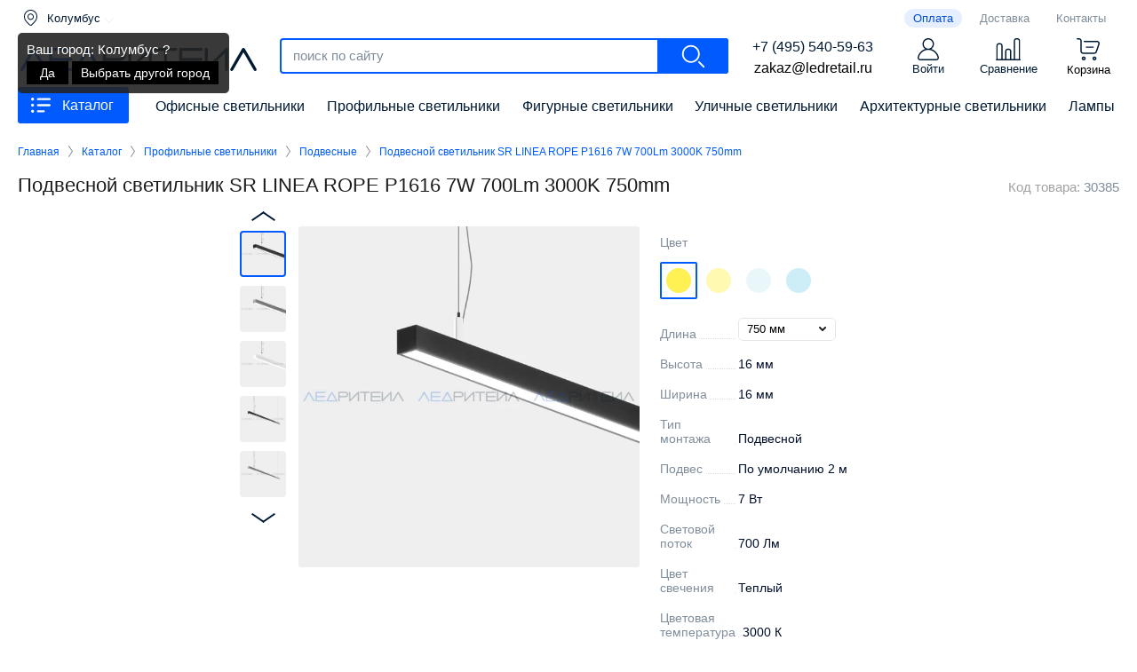

--- FILE ---
content_type: text/html; charset=utf-8
request_url: https://ledretail.ru/katalog/profilnye_svetilniki/podvesnye/sr_linea_rope_p1616_7w_700lm_3000k_750mm
body_size: 28498
content:

	<!doctype html>
<html lang="ru" class="inner_pgs">
<head>
<meta charset="utf-8">
<meta name="robots" content="all">
<title>Подвесной светильник SR LINEA ROPE P1616 7W 700Lm 3000K 750mm</title> 
<meta name="description" content="Подвесной линейный светильник SR LINEA ROPE P1616 7W 700Lm 3000K 750mm от производителя ЛЕД РИТЕЙЛ. Материал корпуса анодированный алюминий. Три цвета на выбор: черный, серый и белый. Мощность 7W. Световой поток 700Lm. Цветовая температура 3000К. Размер светильника 32x50x750 мм. В комплекте источник питания, исключающий пульсацию света. Возможно окрашивание светильников в любой цвет по каталогу RAL. Гарантия на продукцию 5 лет. Доставка по Москве и России.">
<meta name="keywords" content="Подвесной светильник SR LINEA ROPE P1616 7W 700Lm 3000K 750mm, черный, серый, белый, светильники российского производства, ЛЕД РИТЕЙЛ, купить, цена, опт, доставка, Москва, Россия">
<meta name="SKYPE_TOOLBAR" content="SKYPE_TOOLBAR_PARSER_COMPATIBLE">
<meta name="viewport" content="width=device-width, height=device-height, initial-scale=1.0, maximum-scale=1.0, user-scalable=no">
<meta name="msapplication-tap-highlight" content="no"/>
<meta name="format-detection" content="telephone=no">
<meta http-equiv="x-rim-auto-match" content="none">
<link rel="stylesheet" href="/t/v5068/images/css/styles.css">
<link rel="stylesheet" href="/t/v5068/images/css/designblock.scss.css">
<link rel="stylesheet" href="/t/v5068/images/css/s3_styles.scss.css">
<script src="/g/libs/jquery/1.10.2/jquery.min.js"></script>
<script src="/g/s3/misc/adaptiveimage/1.0.0/adaptiveimage.js"></script>
<link rel="stylesheet" href="/g/fonts/fontawesome/fontawesome.min.css">
<!-- Common js -->
	<link rel="stylesheet" href="/g/css/styles_articles_tpl.css">
<link rel='stylesheet' type='text/css' href='/shared/highslide-4.1.13/highslide.min.css'/>
<script type='text/javascript' src='/shared/highslide-4.1.13/highslide-full.packed.js'></script>
<script type='text/javascript'>
hs.graphicsDir = '/shared/highslide-4.1.13/graphics/';
hs.outlineType = null;
hs.showCredits = false;
hs.lang={cssDirection:'ltr',loadingText:'Загрузка...',loadingTitle:'Кликните чтобы отменить',focusTitle:'Нажмите чтобы перенести вперёд',fullExpandTitle:'Увеличить',fullExpandText:'Полноэкранный',previousText:'Предыдущий',previousTitle:'Назад (стрелка влево)',nextText:'Далее',nextTitle:'Далее (стрелка вправо)',moveTitle:'Передвинуть',moveText:'Передвинуть',closeText:'Закрыть',closeTitle:'Закрыть (Esc)',resizeTitle:'Восстановить размер',playText:'Слайд-шоу',playTitle:'Слайд-шоу (пробел)',pauseText:'Пауза',pauseTitle:'Приостановить слайд-шоу (пробел)',number:'Изображение %1/%2',restoreTitle:'Нажмите чтобы посмотреть картинку, используйте мышь для перетаскивания. Используйте клавиши вперёд и назад'};</script>

<!-- 46b9544ffa2e5e73c3c971fe2ede35a5 -->
<script type='text/javascript' src='/shared/s3/js/lang/ru.js'></script>
<script type='text/javascript' src='/shared/s3/js/common.min.js'></script>
<link rel='stylesheet' type='text/css' href='/shared/s3/css/calendar.css' /><link rel="icon" href="/favicon.svg" type="image/svg+xml">

<!--s3_require-->
<link rel="stylesheet" href="/g/basestyle/1.0.1/user/user.css" type="text/css"/>
<link rel="stylesheet" href="/g/basestyle/1.0.1/user/user.blue.css" type="text/css"/>
<script type="text/javascript" src="/g/basestyle/1.0.1/user/user.js" async></script>
<!--/s3_require-->
<!-- Common js -->
<!-- Shop init -->
			
		
		
		
			<link rel="stylesheet" type="text/css" href="/g/shop2v2/default/css/theme.less.css">		
			<script type="text/javascript" src="/g/printme.js"></script>
		<script type="text/javascript" src="/g/shop2v2/default/js/tpl.js"></script>
		<script type="text/javascript" src="/g/shop2v2/default/js/baron.min.js"></script>
		
			<script type="text/javascript" src="/g/shop2v2/default/js/shop2.2.js"></script>
		
	<script type="text/javascript">shop2.init({"productRefs": {"216155108":{"dostavka":{"87b9bda3578fa9cd3ee32451a9075638":["272339908","272340108","272340308","272340508","272340708","272340908","272341108","272341308","272341508","272341708","272341908","272342108","272342308","272342508","272342708","272342908","272343108","272343308","272343508","272343708","272343908","272344108","272344308","272344508","272344708","272344908","272345108","272345308"]},"cvet_214":{"#fff153":["272339908","272340708","272341508","272342308","272343108","272343908","272344708"],"#fff9b2":["272340108","272340908","272341708","272342508","272343308","272344108","272344908"],"#e9f7fb":["272340308","272341108","272341908","272342708","272343508","272344308","272345108"],"#cdeef7":["272340508","272341308","272342108","272342908","272343708","272344508","272345308"]},"dlina":{"128978251":["272339908","272340108","272340308","272340508"],"128979251":["272340708","272340908","272341108","272341308"],"128979851":["272341508","272341708","272341908","272342108"],"128980451":["272342308","272342508","272342708","272342908"],"128981051":["272343108","272343308","272343508","272343708"],"128981651":["272343908","272344108","272344308","272344508"],"128982251":["272344708","272344908","272345108","272345308"]},"vysota":{"129981451":["272339908","272340108","272340308","272340508","272340708","272340908","272341108","272341308","272341508","272341708","272341908","272342108","272342308","272342508","272342708","272342908","272343108","272343308","272343508","272343708","272343908","272344108","272344308","272344508","272344708","272344908","272345108","272345308"]},"sirina":{"129981651":["272339908","272340108","272340308","272340508","272340708","272340908","272341108","272341308","272341508","272341708","272341908","272342108","272342308","272342508","272342708","272342908","272343108","272343308","272343508","272343708","272343908","272344108","272344308","272344508","272344708","272344908","272345108","272345308"]},"tip_montaza":{"128976251":["272339908","272340108","272340308","272340508","272340708","272340908","272341108","272341308","272341508","272341708","272341908","272342108","272342308","272342508","272342708","272342908","272343108","272343308","272343508","272343708","272343908","272344108","272344308","272344508","272344708","272344908","272345108","272345308"]},"podves":{"128894651":["272339908","272340108","272340308","272340508","272340708","272340908","272341108","272341308","272341508","272341708","272341908","272342108","272342308","272342508","272342708","272342908","272343108","272343308","272343508","272343708","272343908","272344108","272344308","272344508","272344708","272344908","272345108","272345308"]},"mosnost_":{"129979851":["272339908","272340108","272340308","272340508"],"129980251":["272340708","272340908","272341108","272341308"],"129980651":["272341508","272341708","272341908","272342108"],"129970451":["272342308","272342508","272342708","272342908"],"128976451":["272343108","272343308","272343508","272343708"],"129981051":["272343908","272344108","272344308","272344508"],"129971451":["272344708","272344908","272345108","272345308"]},"svetovoj_potok":{"128976651":["272343108","272343308","272343508","272343708"],"129970651":["272342308","272342508","272342708","272342908"],"129971651":["272344708","272344908","272345108","272345308"],"129980051":["272339908","272340108","272340308","272340508"],"129980451":["272340708","272340908","272341108","272341308"],"129980851":["272341508","272341708","272341908","272342108"],"129981251":["272343908","272344108","272344308","272344508"]},"cvet_svecenia":{"121512051":["272339908","272340708","272341508","272342308","272343108","272343908","272344708"],"121512851":["272340108","272340908","272341708","272342508","272343308","272344108","272344908"],"121513251":["272340308","272341108","272341908","272342708","272343508","272344308","272345108"],"121513651":["272340508","272341308","272342108","272342908","272343708","272344508","272345308"]},"cvetovaa_temperatura":{"121512251":["272339908","272340708","272341508","272342308","272343108","272343908","272344708"],"121513051":["272340108","272340908","272341708","272342508","272343308","272344108","272344908"],"121513451":["272340308","272341108","272341908","272342708","272343508","272344308","272345108"],"121513851":["272340508","272341308","272342108","272342908","272343708","272344508","272345308"]},"dimmirovanie":{"128984851":["272339908","272340108","272340308","272340508","272340708","272340908","272341108","272341308","272341508","272341708","272341908","272342108","272342308","272342508","272342708","272342908","272343108","272343308","272343508","272343708","272343908","272344108","272344308","272344508","272344708","272344908","272345108","272345308"]},"ugol_osvesenia":{"128976851":["272339908","272340108","272340308","272340508","272340708","272340908","272341108","272341308","272341508","272341708","272341908","272342108","272342308","272342508","272342708","272342908","272343108","272343308","272343508","272343708","272343908","272344108","272344308","272344508","272344708","272344908","272345108","272345308"]},"stepen_zasity":{"128977051":["272339908","272340108","272340308","272340508","272340708","272340908","272341108","272341308","272341508","272341708","272341908","272342108","272342308","272342508","272342708","272342908","272343108","272343308","272343508","272343708","272343908","272344108","272344308","272344508","272344708","272344908","272345108","272345308"]},"rabocee_naprazenie":{"121512451":["272339908","272340108","272340308","272340508","272340708","272340908","272341108","272341308","272341508","272341708","272341908","272342108","272342308","272342508","272342708","272342908","272343108","272343308","272343508","272343708","272343908","272344108","272344308","272344508","272344708","272344908","272345108","272345308"]},"rasseivatel_":{"128977251":["272339908","272340108","272340308","272340508","272340708","272340908","272341108","272341308","272341508","272341708","272341908","272342108","272342308","272342508","272342708","272342908","272343108","272343308","272343508","272343708","272343908","272344108","272344308","272344508","272344708","272344908","272345108","272345308"]},"material_korpusa":{"128977451":["272339908","272340108","272340308","272340508","272340708","272340908","272341108","272341308","272341508","272341708","272341908","272342108","272342308","272342508","272342708","272342908","272343108","272343308","272343508","272343708","272343908","272344108","272344308","272344508","272344708","272344908","272345108","272345308"]},"cvet_korpusa":{"162856251":["272339908","272340108","272340308","272340508","272340708","272340908","272341108","272341308","272341508","272341708","272341908","272342108","272342308","272342508","272342708","272342908","272343108","272343308","272343508","272343708","272343908","272344108","272344308","272344508","272344708","272344908","272345108","272345308"]},"pokraska_korpusa":{"128977851":["272339908","272340108","272340308","272340508","272340708","272340908","272341108","272341308","272341508","272341708","272341908","272342108","272342308","272342508","272342708","272342908","272343108","272343308","272343508","272343708","272343908","272344108","272344308","272344508","272344708","272344908","272345108","272345308"]},"potolocnaa_casa":{"128894451":["272339908","272340108","272340308","272340508","272340708","272340908","272341108","272341308","272341508","272341708","272341908","272342108","272342308","272342508","272342708","272342908","272343108","272343308","272343508","272343708","272343908","272344108","272344308","272344508","272344708","272344908","272345108","272345308"]},"blok_pitania":{"128978051":["272339908","272340108","272340308","272340508","272340708","272340908","272341108","272341308","272341508","272341708","272341908","272342108","272342308","272342508","272342708","272342908","272343108","272343308","272343508","272343708","272343908","272344108","272344308","272344508","272344708","272344908","272345108","272345308"]},"razmery_vhshd":{"16\u044516\u0445500 \u043c\u043c":["272339908","272340108","272340308","272340508"],"16\u044516\u0445750 \u043c\u043c":["272340708","272340908","272341108","272341308"],"16\u044516\u04451000 \u043c\u043c":["272341508","272341708","272341908","272342108"],"16\u044516\u04451250 \u043c\u043c":["272342308","272342508","272342708","272342908"],"16\u044516\u04451500 \u043c\u043c":["272343108","272343308","272343508","272343708"],"16\u044516\u04451750 \u043c\u043c":["272343908","272344108","272344308","272344508"],"16\u044516\u04452000 \u043c\u043c":["272344708","272344908","272345108","272345308"]},"garantia":{"121512651":["272339908","272340108","272340308","272340508","272340708","272340908","272341108","272341308","272341508","272341708","272341908","272342108","272342308","272342508","272342708","272342908","272343108","272343308","272343508","272343708","272343908","272344108","272344308","272344508","272344708","272344908","272345108","272345308"]}}},"apiHash": {"getPromoProducts":"98e55efdf5b2277967fdcbae4ec79768","getSearchMatches":"e27472e89290428091b291c1818e0d70","getFolderCustomFields":"7365303cc90205d14e06b3b8569a2781","getProductListItem":"f318213163fddf21c5ffc85c9ad7a0f0","cartAddItem":"24615349f36a13a62055337449ecbbaa","cartRemoveItem":"aac25db3a9ddb7d23e8b6a7eb6a41ac2","cartUpdate":"e5bb94b12af59adbc2e62fbb7055b6b1","cartRemoveCoupon":"bf3de1c8c7953109470ef0d592603185","cartAddCoupon":"6f17ad01899c67b313d842767b15b994","deliveryCalc":"a8758d87e5baec8f86e7ffd66de09ee6","printOrder":"03677df767209170d2691f99d8c8996b","cancelOrder":"043c075d7ef06b1b474872bcc3ebbcc2","cancelOrderNotify":"720df771e5e1f7016608e0a600dabfce","repeatOrder":"39f13928f3191ff725249f9e21e50f3e","paymentMethods":"5cd585eeff4f39dadbe4a2a31351bc3d","compare":"64f90d3a8ea5f177f128dbf93034773b"},"hash": null,"verId": 2342427,"mode": "product","step": "","uri": "/katalog","IMAGES_DIR": "/d/","my": {"gr_show_color_btn":true,"show_flags_filter":true,"gr_show_nav_btns":true,"show_sections":false,"buy_alias":"\u0412 \u043a\u043e\u0440\u0437\u0438\u043d\u0443","search_form_btn":"\u041d\u0430\u0439\u0442\u0438","not_available_alias":"\u041a\u0443\u043f\u0438\u0442\u044c","buy_mod":true,"buy_kind":true,"gr_hide_no_amount_rating":true,"on_shop2_btn":true,"gr_auth_placeholder":true,"gr_cart_preview_version":"2.2.110_8","gr_cart_preview_order":"\u041e\u0444\u043e\u0440\u043c\u0438\u0442\u044c","gr_show_collcetions_amount":true,"gr_kinds_slider":true,"gr_cart_titles":true,"gr_filter_remodal":true,"gr_filter_range_slider":false,"gr_search_range_slider":true,"gr_login_placeholered":true,"gr_add_to_compare_text":"\u0421\u0440\u0430\u0432\u043d\u0438\u0442\u044c","gr_search_form_title":"\u0420\u0430\u0441\u0448\u0438\u0440\u0435\u043d\u043d\u044b\u0439 \u043f\u043e\u0438\u0441\u043a","gr_filter_reset_text":"\u041e\u0447\u0438\u0441\u0442\u0438\u0442\u044c","gr_filter_remodal_res":"0","gr_sorting_no_filter":true,"gr_filter_max_count":"5","gr_show_more_btn_class":" ","gr_only_filter_result":true,"gr_result_wrap":true,"gr_filter_fount":"\u0422\u043e\u0432\u0430\u0440\u043e\u0432 \u043d\u0430\u0439\u0434\u0435\u043d\u043e:","gr_view_class":" view_click view_opened view-1","gr_folder_items":true,"gr_pagelist_only_icons":true,"gr_h1_in_column":true,"gr_vendor_in_thumbs":true,"gr_tabs_unwrapped":true,"gr_show_titles":true,"gr_hide_list_params":true,"gr_cart_auth_remodal":true,"gr_coupon_remodal":true,"gr_cart_reg_placeholder":true,"gr_options_more_btn":"","gr_cart_total_title":"\u0420\u0430\u0441\u0447\u0435\u0442","gr_show_options_text":"\u0412\u0441\u0435 \u043f\u0430\u0440\u0430\u043c\u0435\u0442\u0440\u044b","gr_cart_show_options_text":"\u0412\u0441\u0435 \u043f\u0430\u0440\u0430\u043c\u0435\u0442\u0440\u044b","gr_pluso_title":"\u041f\u043e\u0434\u0435\u043b\u0438\u0442\u044c\u0441\u044f","gr_product_page_version":"global:shop2.2.110_9-product.tpl","gr_collections_item":"global:shop2.2.110_9-product-item-collections.tpl","gr_cart_page_version":"global:shop2.2.110_9-cart.tpl","gr_product_template_name":"shop2.2.110_9-product-list-thumbs.tpl","gr_to_compare_text":"\u0421\u0440\u0430\u0432\u043d\u0438\u0442\u044c","gr_compare_class":" ","show_dimensions_in_list":true,"accessory":"\u0421\u043e\u043f\u0443\u0442\u0441\u0442\u0432\u0443\u044e\u0449\u0438\u0435 \u0442\u043e\u0432\u0430\u0440\u044b","hide_share":true,"lazy_load_subpages":true,"gr_lazy_load":true,"gr_pagelist_lazy_load":true},"shop2_cart_order_payments": 5,"cf_margin_price_enabled": 0,"maps_yandex_key":"","maps_google_key":""});shop2.facets.enabled = true;</script>
<style type="text/css">.product-item-thumb {width: 400px;}.product-item-thumb .product-image, .product-item-simple .product-image {height: 400px;width: 400px;}.product-item-thumb .product-amount .amount-title {width: 304px;}.product-item-thumb .product-price {width: 350px;}.shop2-product .product-side-l {width: 400px;}.shop2-product .product-image {height: 400px;width: 400px;}.shop2-product .product-thumbnails li {width: 123px;height: 123px;}</style>
<!-- Shop init -->

<!-- Custom styles -->
<!--<link rel="stylesheet" href="/g/libs/jqueryui/datepicker-and-slider/css/jquery-ui.css">-->
<link rel="stylesheet" href="/g/libs/lightgallery/v1.2.19/lightgallery.css">
<link rel="stylesheet" href="/g/libs/remodal/css/remodal.css">
<link rel="stylesheet" href="/g/libs/remodal/css/remodal-default-theme.css">
<link rel="stylesheet" href="/g/libs/waslide/css/waslide.css">
<!-- Custom styles -->

<!-- Custom js -->
<script src="/g/libs/jquery-responsive-tabs/1.6.3/jquery.responsiveTabs.min.js" charset="utf-8"></script>
<script src="/g/libs/jquery-match-height/0.7.2/jquery.matchHeight.min.js" charset="utf-8"></script>
<!--<script src="/g/libs/jqueryui/datepicker-and-slider/js/jquery-ui.min.js" charset="utf-8"></script>-->
<script src="/g/libs/jqueryui/touch_punch/jquery.ui.touch_punch.min.js" charset="utf-8"></script>

<script src="/g/libs/jquery-columnizer/jquery.columnizer.min.js"></script>

<script src="/g/libs/flexmenu/1.4.2/flexmenu.min.js" charset="utf-8"></script>
<script src="/g/libs/lightgallery/v1.2.19/lightgallery.js" charset="utf-8"></script>
<script src="/g/libs/jquery-slick/1.9.0/slick.min.js" charset="utf-8"></script>
<script src="/g/libs/remodal/js/remodal.js" charset="utf-8"></script>

<script src="/g/libs/waslide/js/animit.js"></script>
<script src="/g/templates/shop2/2.110.2/photo-products/js/waslide.js"></script>
<!-- Custom js -->

<!-- Site js -->
<script src="/g/s3/misc/form/shop-form/shop-form-minimal.js" charset="utf-8"></script>
<script src="/g/templates/shop2/2.110.2/photo-products/js/plugins.js" charset="utf-8"></script>
<!-- Site js -->

<link href="/g/s3/anketa2/1.0.0/css/jquery-ui.css" rel="stylesheet" type="text/css"/>
<script src="/g/libs/jqueryui/1.10.0/jquery-ui.min.js" type="text/javascript"></script>
<script src="/g/s3/anketa2/1.0.0/js/jquery.ui.datepicker-ru.js"></script>
 
<link rel="stylesheet" href="/g/libs/jquery-popover/0.0.3/jquery.popover.css">
<script src="/g/libs/jquery-popover/0.0.3/jquery.popover.min.js" type="text/javascript"></script>
<script src="/g/s3/misc/form/1.2.0/s3.form.js" type="text/javascript"></script>
<script src="/g/libs/jquery-bxslider/4.1.2/jquery.bxslider.min.js" type="text/javascript"></script>
<link rel="stylesheet" href="/g/libs/photoswipe/4.1.0/photoswipe.css">
<link rel="stylesheet" href="/g/libs/photoswipe/4.1.0/default-skin/default-skin.css">
<script type="text/javascript" src="/g/libs/photoswipe/4.1.0/photoswipe.min.js"></script>
<script type="text/javascript" src="/g/libs/photoswipe/4.1.0/photoswipe-ui-default.min.js"></script>
<script type="text/javascript" src="/t/v5068/images/js/main.js"></script>

<!--[if lt IE 10]> <script src="/g/libs/ie9-svg-gradient/0.0.1/ie9-svg-gradient.min.js"></script> <script src="/g/libs/jquery-placeholder/2.0.7/jquery.placeholder.min.js"></script> <script src="/g/libs/jquery-textshadow/0.0.1/jquery.textshadow.min.js"></script> <script src="/g/s3/misc/ie/0.0.1/ie.js"></script> <![endif]-->
<!--[if lt IE 9]> <script src="/g/libs/html5shiv/html5.js"></script> <![endif]-->
  

<script src="/t/v5068/images/js/shop_main_local.js" charset="utf-8"></script>
<link rel="stylesheet" href="/t/v5068/images/css/shop_styles.scss.css">
<link rel="stylesheet" href="/t/v5068/images/css/site_addons.scss.css">
<script src="/t/v5068/images/js/mask.js"></script>
<script src="/t/v5068/images/cart_load.js"></script>

<script>
    $(function($){
    	$(".shop2-order-form .form-item input[name='order[phone]']").inputmask("+7 (999) 999-99-99");
    	$(".register-form input#phone").inputmask("+7 (999) 999-99-99");
    	$(document).ajaxComplete(function(){
			$(".remodal-wrapper .type-phone input").inputmask("+7 (999) 999-99-99");
		})
    });
</script>

	

<script src="/t/v5068/images/city_defined.js"></script>
<script src="/t/v5068/images/site.addons2.js"></script>
<link rel="stylesheet" href="/t/v5068/images/site.addons.css" />
<link rel="stylesheet" href="/t/v5068/images/site.addons.scss.css">
<link rel="stylesheet" href="/t/v5068/images/css/site.addons.scss.css">
<script src="/t/v5068/images/masonry.js"></script>

<style>	.block-11 { padding-top: 20px;}</style>

<script src="/t/v5068/images/js/s_main.js"></script>

<link rel="stylesheet" href="/t/v5068/images/site.addons2.scss.css">
<script src="/t/v5068/images/site.addons.product.js"></script>
<link rel="stylesheet" href="/t/v5068/images/site.addons.product.scss.css">

<link rel="stylesheet" href="/t/v5068/images/site.slider.scss.css">


<link rel="stylesheet" href="/t/v5068/images/site.addons3.scss.css">
<link rel="stylesheet" href="/t/v5068/images/site.addons4.scss.css">

<script src="/t/v5068/images/product_slider.js"></script>

</head>
<body>
	
		
	
						<div class="product-popup-wrap">
		<div class="product-popup-wrap-in">
							<div class="product-popup-left">
					<div class="product-popup-left-images">
						<div class="product-popup-small active">
							<img src="/thumb/2/Mx-QanCCosl3I4xuW7FB6Q/118r112/d/profilnyj_podvesnoj_svetilnik_linea_rope_sr_p1616b.jpg" alt="Подвесной светильник SR LINEA ROPE P1616 7W 700Lm 3000K 750mm" title="Подвесной светильник SR LINEA ROPE P1616 7W 700Lm 3000K 750mm" />
						</div>
													<div class="product-popup-small">
								<img src="/thumb/2/Vg2cWlewhookK6TrWIQrrA/118c112/d/profilnyj_podvesnoj_svetilnik_linea_rope_sr_p1616g.jpg" title="Подвесной светильник SR LINEA ROPE P1616 7W 700Lm 3000K 750mm" alt="Подвесной светильник SR LINEA ROPE P1616 7W 700Lm 3000K 750mm" />
							</div>
													<div class="product-popup-small">
								<img src="/thumb/2/cZu94fhBorRGsUd8seXSxw/118c112/d/profilnyj_podvesnoj_svetilnik_linea_rope_sr_p1616w.jpg" title="Подвесной светильник SR LINEA ROPE P1616 7W 700Lm 3000K 750mm" alt="Подвесной светильник SR LINEA ROPE P1616 7W 700Lm 3000K 750mm" />
							</div>
													<div class="product-popup-small">
								<img src="/thumb/2/mvyZJH2eoY140LhSKXqPwg/118c112/d/profilnyj_podvesnoj_svetilnik_linea_rope_sr_p1616b_sboku.jpg" title="Подвесной светильник SR LINEA ROPE P1616 7W 700Lm 3000K 750mm" alt="Подвесной светильник SR LINEA ROPE P1616 7W 700Lm 3000K 750mm" />
							</div>
													<div class="product-popup-small">
								<img src="/thumb/2/llpKVUjLoslTuh-DGGEDrQ/118c112/d/profilnyj_podvesnoj_svetilnik_linea_rope_sr_p1616g_sboku.jpg" title="Подвесной светильник SR LINEA ROPE P1616 7W 700Lm 3000K 750mm" alt="Подвесной светильник SR LINEA ROPE P1616 7W 700Lm 3000K 750mm" />
							</div>
													<div class="product-popup-small">
								<img src="/thumb/2/WiTaHYCyvlUsQmElzhbFIg/118c112/d/profilnyj_podvesnoj_svetilnik_linea_rope_sr_p1616w_sboku.jpg" title="Подвесной светильник SR LINEA ROPE P1616 7W 700Lm 3000K 750mm" alt="Подвесной светильник SR LINEA ROPE P1616 7W 700Lm 3000K 750mm" />
							</div>
											</div>
				</div>
										<div class="product-popup-left2">
					<div class="product-popup-left-images2">
						<div class="product-popup-small active">
							<img src="/thumb/2/Mx-QanCCosl3I4xuW7FB6Q/118r112/d/profilnyj_podvesnoj_svetilnik_linea_rope_sr_p1616b.jpg" alt="Подвесной светильник SR LINEA ROPE P1616 7W 700Lm 3000K 750mm" title="Подвесной светильник SR LINEA ROPE P1616 7W 700Lm 3000K 750mm" />
						</div>
													<div class="product-popup-small">
								<img src="/thumb/2/lydqMM_yd4Yrj7qwc9SEUQ/118r112/d/profilnyj_podvesnoj_svetilnik_linea_rope_sr_p1616g.jpg" title="Подвесной светильник SR LINEA ROPE P1616 7W 700Lm 3000K 750mm" alt="Подвесной светильник SR LINEA ROPE P1616 7W 700Lm 3000K 750mm" />
							</div>
													<div class="product-popup-small">
								<img src="/thumb/2/ZmonFei1N8h4GQUARmKifA/118r112/d/profilnyj_podvesnoj_svetilnik_linea_rope_sr_p1616w.jpg" title="Подвесной светильник SR LINEA ROPE P1616 7W 700Lm 3000K 750mm" alt="Подвесной светильник SR LINEA ROPE P1616 7W 700Lm 3000K 750mm" />
							</div>
													<div class="product-popup-small">
								<img src="/thumb/2/utsH5PsWKNRlNx4O-HzN5Q/118r112/d/profilnyj_podvesnoj_svetilnik_linea_rope_sr_p1616b_sboku.jpg" title="Подвесной светильник SR LINEA ROPE P1616 7W 700Lm 3000K 750mm" alt="Подвесной светильник SR LINEA ROPE P1616 7W 700Lm 3000K 750mm" />
							</div>
													<div class="product-popup-small">
								<img src="/thumb/2/Qg2xbaiJwxZW9L8hu_oqhg/118r112/d/profilnyj_podvesnoj_svetilnik_linea_rope_sr_p1616g_sboku.jpg" title="Подвесной светильник SR LINEA ROPE P1616 7W 700Lm 3000K 750mm" alt="Подвесной светильник SR LINEA ROPE P1616 7W 700Lm 3000K 750mm" />
							</div>
													<div class="product-popup-small">
								<img src="/thumb/2/gfNTe_nuXIi1hCoAFDAVlQ/118r112/d/profilnyj_podvesnoj_svetilnik_linea_rope_sr_p1616w_sboku.jpg" title="Подвесной светильник SR LINEA ROPE P1616 7W 700Lm 3000K 750mm" alt="Подвесной светильник SR LINEA ROPE P1616 7W 700Lm 3000K 750mm" />
							</div>
											</div>
				</div>
						<div class="product-popup-right product-popup-right2">
				<div class="product-popup-right-in">
					<div class="product-popup-slider">
						<div class="product-popup-slider-item">
							<div class="product-popup-slider-item-image">
								<img src="/thumb/2/8rBu83KrCoiERys_gYm0bQ/1200r1200/d/profilnyj_podvesnoj_svetilnik_linea_rope_sr_p1616b.jpg" alt="Подвесной светильник SR LINEA ROPE P1616 7W 700Lm 3000K 750mm" title="Подвесной светильник SR LINEA ROPE P1616 7W 700Lm 3000K 750mm" />
								<div class="product-popup-slider-item-title">Подвесной светильник SR LINEA ROPE P1616 7W 700Lm 3000K 750mm</div>
							</div>
						</div>
													<div class="product-popup-slider-item">
								<div class="product-popup-slider-item-image">
									<img src="/thumb/2/I71-ZuRdifmNuZ-wL5WLEg/1200r1200/d/profilnyj_podvesnoj_svetilnik_linea_rope_sr_p1616g.jpg" title="Подвесной светильник SR LINEA ROPE P1616 7W 700Lm 3000K 750mm" alt="Подвесной светильник SR LINEA ROPE P1616 7W 700Lm 3000K 750mm" />
									<div class="product-popup-slider-item-title">Подвесной светильник SR LINEA ROPE P1616 7W 700Lm 3000K 750mm</div>
								</div>
							</div>
													<div class="product-popup-slider-item">
								<div class="product-popup-slider-item-image">
									<img src="/thumb/2/NsGdBQAOidOs_TGa51tU0A/1200r1200/d/profilnyj_podvesnoj_svetilnik_linea_rope_sr_p1616w.jpg" title="Подвесной светильник SR LINEA ROPE P1616 7W 700Lm 3000K 750mm" alt="Подвесной светильник SR LINEA ROPE P1616 7W 700Lm 3000K 750mm" />
									<div class="product-popup-slider-item-title">Подвесной светильник SR LINEA ROPE P1616 7W 700Lm 3000K 750mm</div>
								</div>
							</div>
													<div class="product-popup-slider-item">
								<div class="product-popup-slider-item-image">
									<img src="/thumb/2/-Cc_zMDtVLj0XwoSrgN-ng/1200r1200/d/profilnyj_podvesnoj_svetilnik_linea_rope_sr_p1616b_sboku.jpg" title="Подвесной светильник SR LINEA ROPE P1616 7W 700Lm 3000K 750mm" alt="Подвесной светильник SR LINEA ROPE P1616 7W 700Lm 3000K 750mm" />
									<div class="product-popup-slider-item-title">Подвесной светильник SR LINEA ROPE P1616 7W 700Lm 3000K 750mm</div>
								</div>
							</div>
													<div class="product-popup-slider-item">
								<div class="product-popup-slider-item-image">
									<img src="/thumb/2/lVuSpVxqHVsjXu2pcs9iEg/1200r1200/d/profilnyj_podvesnoj_svetilnik_linea_rope_sr_p1616g_sboku.jpg" title="Подвесной светильник SR LINEA ROPE P1616 7W 700Lm 3000K 750mm" alt="Подвесной светильник SR LINEA ROPE P1616 7W 700Lm 3000K 750mm" />
									<div class="product-popup-slider-item-title">Подвесной светильник SR LINEA ROPE P1616 7W 700Lm 3000K 750mm</div>
								</div>
							</div>
													<div class="product-popup-slider-item">
								<div class="product-popup-slider-item-image">
									<img src="/thumb/2/INAKOZkzBiC_nCgVJgzYPw/1200r1200/d/profilnyj_podvesnoj_svetilnik_linea_rope_sr_p1616w_sboku.jpg" title="Подвесной светильник SR LINEA ROPE P1616 7W 700Lm 3000K 750mm" alt="Подвесной светильник SR LINEA ROPE P1616 7W 700Lm 3000K 750mm" />
									<div class="product-popup-slider-item-title">Подвесной светильник SR LINEA ROPE P1616 7W 700Lm 3000K 750mm</div>
								</div>
							</div>
											</div>
				</div>
			</div>
		</div>
		<div class="product-popup-close"></div>
	</div>
		
	<div id="site_loader"></div>
	<div class="top_menu_wr">
		<div class="btn_menu">Каталог</div>
		<div class="popup_menu" style="display: none;">
			<div class="popup_menu_inner">
				<div class="menu_wr">
					<div class="left_side_m">
						<ul class=""><li  class=" "><a data-src="/thumb/2/Ho8u4x-ZAYsiiSl6SwnCwg/350c350/d/ofisnye_svetilniki_armstrong.jpg" href="/katalog/ofisnye_svetilniki" >Офисные светильники</a><ul class="level-2"><li  class="item "><a data-src="/thumb/2/Ho8u4x-ZAYsiiSl6SwnCwg/350c350/d/ofisnye_svetilniki_armstrong.jpg" href="/katalog/ofisnye_svetilniki/armstrong" >Армстронг</a><ul class="level-3"><li  class=" "><a data-src="/thumb/2/Xbs12c1ZOvyncxTT4DeAPg/350c350/d/ofisnye_svetilniki_armstrong_600_600mm.jpg" href="/katalog/ofisnye_svetilniki/armstrong/600_600" >600х600</a></li><li  class=" "><a data-src="/thumb/2/-LX9j17a6fURfaDH4RYYDQ/350c350/d/ofisnye_svetilniki_armstrong_1200_600mm.jpg" href="/katalog/ofisnye_svetilniki/armstrong/1200_600" >1200х600</a></li><li  class=" "><a data-src="/thumb/2/SIUYq-z0dqi_fG5eqRAyMw/350c350/d/ofisnye_svetilniki_analog_lpo_1_18.jpg" href="/katalog/ofisnye_svetilniki/armstrong/analog_lpo_1_18" >Аналог ЛПО 1х18</a></li><li  class=" "><a data-src="/thumb/2/DR2kk8zpcTZ41gkw0OsWqA/350c350/d/ofisnye_svetilniki_analog_lpo_1_36.jpg" href="/katalog/ofisnye_svetilniki/armstrong/analog_lpo_1_36" >Аналог ЛПО 1х36</a></li><li  class=" "><a data-src="/thumb/2/Efvxa49acYj2UA0IwATJ5Q/350c350/d/ofisnye_svetilniki_analog_lpo_2_18.jpg" href="/katalog/ofisnye_svetilniki/armstrong/analog_lpo_2_18" >Аналог ЛПО 2х18</a></li><li  class=" "><a data-src="/thumb/2/MPS9Kk7xBYOiiQZRKtSacg/350c350/d/ofisnye_svetilniki_analog_lpo_2_36.jpg" href="/katalog/ofisnye_svetilniki/armstrong/analog_lpo_2_36" >Аналог ЛПО 2х36</a></li><li  class=" "><a data-src="/thumb/2/KaUZXD3jlzcZUfyHOroIEg/350c350/d/ofisnye_svetilniki_armstrong_s_reshetkoj.jpg" href="/katalog/ofisnye_svetilniki/armstrong/reshetka" >С защитной решеткой</a></li><li  class=" "><a data-src="/thumb/2/EOnGiQ5L2hTOWlbK_zPWSQ/350c350/d/ofisnye_svetilniki_armstrong_ip54.png" href="/katalog/ofisnye_svetilniki/armstrong/ip54" >Влагозащищенные IP54</a></li><li  class=" "><a data-src="/thumb/2/bXcmeaxN1QISkpKZ_VpE5g/350c350/d/ofisnye_svetilniki_armstrong_ip65.png" href="/katalog/ofisnye_svetilniki/armstrong/ip65" >Влагозащищенные IP65</a></li></ul></li><li  class="item "><a data-src="/thumb/2/xL6bEqxRFY-_kUCYwQLdsw/350c350/d/ultratonkie_paneli.jpg" href="/katalog/ofisnye_svetilniki/paneli" >Панели</a><ul class="level-3"><li  class=" "><a data-src="/thumb/2/O8K5kfT9B6l8KCPi2bqxIA/350c350/d/ultratonkie_paneli_300_300mm.jpg" href="/katalog/ofisnye_svetilniki/paneli/300_300" >300х300</a></li><li  class=" "><a data-src="/thumb/2/AiJS17jq4DKz-qUGGHSr1Q/350c350/d/ultratonkie_paneli_300_600mm.jpg" href="/katalog/ofisnye_svetilniki/paneli/300_600" >300х600</a></li><li  class=" "><a data-src="/thumb/2/fd4TFYuMxJhokGtrTMT9xA/350c350/d/ultratonkie_paneli_300_1200mm.jpg" href="/katalog/ofisnye_svetilniki/paneli/300_1200" >300х1200</a></li><li  class=" "><a data-src="/thumb/2/iV-WcWnEetTxJeJdUPtMFw/350c350/d/ultratonkie_paneli_600_600mm.jpg" href="/katalog/ofisnye_svetilniki/paneli/600_600" >600х600</a></li><li  class=" "><a data-src="/thumb/2/EoGh1jXMftyyrlzqHXZpsQ/350c350/d/ultratonkie_paneli_600_1200mm.jpg" href="/katalog/ofisnye_svetilniki/paneli/600_1200" >600х1200</a></li><li  class=" "><a data-src="/thumb/2/ALhiW8fFOn7rYEEprQSwVg/350c350/d/ultratonkie_paneli_dimmiruemye.png" href="/katalog/ofisnye_svetilniki/paneli/dimmiruemye" >Диммируемые</a></li></ul></li><li  class="item "><a data-src="/thumb/2/pnEI_io-CbJKNUGR6iDojw/350c350/d/svetilniki_grilyato.jpg" href="/katalog/ofisnye_svetilniki/grilyato" >Грильято</a><ul class="level-3"><li  class=" "><a data-src="/thumb/2/G2oP43kcHo9zjZtWCvLPkQ/350c350/d/svetilniki_grilyato_100_100mm.jpg" href="/katalog/ofisnye_svetilniki/grilyato/100_100" >100х100</a></li><li  class=" "><a data-src="/thumb/2/Y_Kjko5h0N_IQwgxj0btpQ/350c350/d/svetilniki_grilyato_200_200mm.jpg" href="/katalog/ofisnye_svetilniki/grilyato/200_200" >200х200</a></li><li  class=" "><a data-src="/thumb/2/s7ICzWXxdt3xCvaw3NqD5Q/350c350/d/svetilniki_grilyato_600_600mm.jpg" href="/katalog/ofisnye_svetilniki/grilyato/600_600" >600х600</a></li></ul></li><li  class="item "><a data-src="/thumb/2/1jantD8aizTJhH8sd1Tk7A/350c350/d/svetilniki_clip_in.jpg" href="/katalog/ofisnye_svetilniki/clip_in" >Клип Ин</a></li></ul></li><li  class=" opened"><a data-src="/thumb/2/oCUTnJhmdMGond0D-wuGeQ/350c350/d/profilnye_linejnye_svetilniki.jpg" href="/katalog/profilnye_svetilniki" >Профильные светильники</a><ul class="level-2"><li  class="item opened active"><a data-src="/thumb/2/bgyYFwkVPhvFHTbMVxFMVA/350c350/d/profilnye_svetilniki_podvesnye.jpg" href="/katalog/profilnye_svetilniki/podvesnye" >Подвесные</a></li><li  class="item "><a data-src="/thumb/2/zxhLRfsoqD0vxFlWuQbAKw/350c350/d/profilnye_svetilniki_nakladnye.jpg" href="/katalog/profilnye_svetilniki/nakladnye" >Накладные</a></li><li  class="item "><a data-src="/thumb/2/4Ke-77WCcJNSbGknpbQlVA/350c350/d/profilnye_svetilniki_vstraivaemye.jpg" href="/katalog/profilnye_svetilniki/vstraivaemye" >Встраиваемые</a></li><li  class="item "><a data-src="/thumb/2/li0BqXjoefAnCQDG5j9Cxw/350c350/d/profilnye_svetilniki_uglovye.jpg" href="/katalog/profilnye_svetilniki/uglovye" >Угловые</a></li><li  class="item "><a data-src="/thumb/2/z5yLjizmxFJL2KWznuvBbA/350c350/d/linejnye_svetilniki_cilindricheskie.jpg" href="/katalog/profilnye_svetilniki/cilindricheskie" >Цилиндрические</a></li></ul></li><li  class=" "><a data-src="/thumb/2/6aaLaSky0U_p2eLczkVxhw/350c350/d/figurnye_svetilniki.jpg" href="/katalog/figurnye_svetilniki" >Фигурные светильники</a><ul class="level-2"><li  class="item "><a data-src="/thumb/2/9PT1dlmXpLtxVFz_FLTyxQ/350c350/d/svetilniki_kolca.jpg" href="/katalog/figurnye_svetilniki/kolca" >Кольца</a></li><li  class="item "><a data-src="/thumb/2/xNYvZlOwmXUYU_IQ0apH-g/350c350/d/dugovye_svetilniki.jpg" href="/katalog/figurnye_svetilniki/duga" >Дуга</a></li><li  class="item "><a data-src="/thumb/2/Vyk0efLioD5d-et4IV-JRw/350c350/d/kvadratnye_svetilniki.jpg" href="/katalog/figurnye_svetilniki/kvadratnye" >Квадратные</a></li><li  class="item "><a data-src="/thumb/2/L-A-e76dk1l56VJyF0D5_Q/350c350/d/pryamougolnye_svetilniki.jpg" href="/katalog/figurnye_svetilniki/pryamougolnye" >Прямоугольные</a></li><li  class="item "><a data-src="/thumb/2/3tOTbut-Ci0NrLggeZXI2w/350c350/d/treugolnye_svetilniki.jpg" href="/katalog/figurnye_svetilniki/treugolnye" >Треугольные</a></li><li  class="item "><a data-src="/thumb/2/yc2R021UkYy45sP2xHF_SQ/350c350/d/mnogougolnye_svetilniki.jpg" href="/katalog/figurnye_svetilniki/mnogougolnye" >Многоугольные</a></li><li  class="item "><a data-src="/thumb/2/JWMCSAvkSVRIZaJ4zPGJJg/350c350/d/romboobraznye_svetilniki.jpg" href="/katalog/figurnye_svetilniki/romboobraznye" >Ромбообразные</a></li><li  class="item "><a data-src="/thumb/2/9uNry9-Cf6I2MjV1p12BTQ/350c350/d/zigzagoobraznye_svetilniki.jpg" href="/katalog/figurnye_svetilniki/zigzagoobraznye" >Зигзагообразные</a></li><li  class="item "><a data-src="/thumb/2/3wOO0GkG12UQE_ZQrcGwDg/350c350/d/y_obraznye_svetilniki.jpg" href="/katalog/figurnye_svetilniki/y_obraznye" >Y-образные</a></li><li  class="item "><a data-src="/thumb/2/-jd4d_d1db53UtktEytBNw/350c350/d/x_obraznye_svetilniki.jpg" href="/katalog/figurnye_svetilniki/x_obraznye" >X-образные</a></li><li  class="item "><a data-src="/thumb/2/bGKwj42IyyC2aWp5AzqAYA/350c350/d/l_obraznye_svetilniki.jpg" href="/katalog/figurnye_svetilniki/l_obraznye" >L-образные</a></li></ul></li><li  class=" "><a data-src="/thumb/2/IlcZF_dV__Vkrz5SfddSFw/350c350/d/obemnye_svetilniki.jpg" href="/katalog/obemnye_svetilniki" >Объемные светильники</a><ul class="level-2"><li  class="item "><a data-src="/thumb/2/SdcAKBvHPlXFQS2yr5DHZw/350c350/d/obemnye_svetilniki_kruglye.jpg" href="/katalog/obemnye_svetilniki/kruglye" >Круглые</a></li><li  class="item "><a data-src="/thumb/2/kFtct1feOs43ij5sC4BofQ/350c350/d/obemnye_svetilniki_so_mhom.jpg" href="/katalog/obemnye_svetilniki/moh" >Мох</a></li><li  class="item "><a data-src="/thumb/2/7KBjsCX9w6D4Qy6Hv4z-pQ/350c350/d/obemnye_svetilniki_ovalnye.jpg" href="/katalog/obemnye_svetilniki/ovalnye" >Овальные</a></li><li  class="item "><a data-src="/thumb/2/VfukDwwa7kbBRqTuYk0vpw/350c350/d/obemnye_svetilniki_oblaka.jpg" href="/katalog/obemnye_svetilniki/oblaka" >Облака</a></li><li  class="item "><a data-src="/thumb/2/dCP2-M8ZmviYtexjzQeU2A/350c350/d/obemnye_svetilniki_8_obraznye.jpg" href="/katalog/obemnye_svetilniki/beskonechnost" >Бесконечность</a></li><li  class="item "><a data-src="/thumb/2/_g6j3mhn8YvMNA4lXYgChw/350c350/d/obemnye_svetilniki_assix.jpg" href="/katalog/obemnye_svetilniki/assix" >Ассикс</a></li></ul></li><li  class=" "><a data-src="/thumb/2/izcHDpLt8H3Gl2gTpr6fxw/350c350/d/svetilniki_iz_dereva.jpg" href="/katalog/svetilniki_iz_dereva" >Светильники из дерева</a><ul class="level-2"><li  class="item "><a data-src="/thumb/2/VfK3JkYcb8-u6fUIwgE3xA/350c350/d/svetilniki_iz_dereva_linejnye.jpg" href="/katalog/svetilniki_iz_dereva/linejnye" >Линейные</a></li><li  class="item "><a data-src="/thumb/2/KjaJgZL5yNjDuMUV84wO1g/350c350/d/svetilniki_iz_dereva_kruglye.jpg" href="/katalog/svetilniki_iz_dereva/kruglye" >Круглые</a></li><li  class="item "><a data-src="/thumb/2/kMf_EjbUlRZiUemtVZQEaQ/350c350/d/svetilniki_iz_dereva_kvadratnye.jpg" href="/katalog/svetilniki_iz_dereva/kvadratnye" >Квадратные</a></li><li  class="item "><a data-src="/thumb/2/AoabbnLQ51u6EOop4hfRKw/350c350/d/svetilniki_iz_dereva_pryamougolnye.jpg" href="/katalog/svetilniki_iz_dereva/pryamougolnye" >Прямоугольные</a></li><li  class="item "><a data-src="/thumb/2/q-LL-NZxQ4ZSLJ0Ma20loA/350c350/d/svetilniki_iz_dereva_treugolnie.jpg" href="/katalog/svetilniki_iz_dereva/treugolnye" >Треугольные</a></li><li  class="item "><a data-src="/thumb/2/FJKcVOFT1oJ2hLvqnPj8hA/350c350/d/svetilniki_iz_dereva_mnogougolnye.jpg" href="/katalog/svetilniki_iz_dereva/mnogougolnye" >Многоугольные</a></li><li  class="item "><a data-src="/thumb/2/GowkEFTSIA_t-J6Zog1lIg/350c350/d/svetilniki_iz_dereva_ovalnye.jpg" href="/katalog/svetilniki_iz_dereva/ovalnye" >Овальные</a></li><li  class="item "><a data-src="/thumb/2/yG8Wp4EBd7vzvIn8IF0R0w/350c350/d/svetilniki_iz_dereva_y_obraznye.jpg" href="/katalog/svetilniki_iz_dereva/y_obraznye" >Y-образные</a></li><li  class="item "><a data-src="/thumb/2/DS8t-VYLx51en29o8l8Rag/350c350/d/svetilniki_iz_dereva_x_obraznye.jpg" href="/katalog/svetilniki_iz_dereva/x_obraznye" >X-образные</a></li><li  class="item "><a data-src="/thumb/2/7mpashoRkCSt7xVWbVjrxQ/350c350/d/svetilniki_iz_dereva_l_obraznye.jpg" href="/katalog/svetilniki_iz_dereva/l_obraznye" >L-образные</a></li></ul></li><li  class=" "><a data-src="/thumb/2/kAU7g5HlGQrexpBYxBQ_oA/350c350/d/ulichnye_svetilniki.jpg" href="/katalog/ulichnye_svetilniki" >Уличные светильники</a><ul class="level-2"><li  class="item "><a data-src="/thumb/2/Ta7JvS5zNYtGsjLa1uVYLQ/350c350/d/ulichnye_konsolnye_svetilniki.jpg" href="/katalog/ulichnye_svetilniki/konsolnye" >Консольные</a></li><li  class="item "><a data-src="/thumb/2/JbNrekfbXONP4C4sqB4SgA/350c350/d/prozhektory.jpg" href="/katalog/ulichnye_svetilniki/prozhektory" >Прожекторы</a></li><li  class="item "><a data-src="/thumb/2/eDBk8lChFzxv66JQoa5Dag/350c350/d/akkumulyatornye_prozhektory.jpg" href="/katalog/ulichnye_svetilniki/akkumulyatornye_prozhektory" >Аккумуляторные прожекторы</a></li></ul></li><li  class=" "><a data-src="/thumb/2/QpcbEnmaDeQTrBkbJhF3uQ/350c350/d/promyshlennye_svetilniki.jpg" href="/katalog/promyshlennye_svetilniki" >Промышленные светильники</a><ul class="level-2"><li  class="item "><a data-src="/thumb/2/Xh6Kja_RomRNSZbKRJ8Cuw/350c350/d/promyshlennye_svetilniki_aisberg.jpg" href="/katalog/promyshlennye_svetilniki/aisberg" >Айсберг</a></li><li  class="item "><a data-src="/thumb/2/yOkVY54X2RTloHkOeJ05Kg/350c350/d/promyshlennye_svetilniki_kolokol.jpg" href="/katalog/promyshlennye_svetilniki/kolokol_high_bay" >Колокол (High bay)</a></li><li  class="item "><a data-src="/thumb/2/SE1LPUlIzLr694eaOAXCQw/350c350/d/promyshlennye_svetilniki_lineynye.jpg" href="/katalog/promyshlennye_svetilniki/lineynye" >Линейные</a></li></ul></li><li  class=" "><a data-src="/thumb/2/QfjYkTba85GNejw9TdH7rw/350c350/d/arhitekturnye_svetilniki.jpg" href="/katalog/arhitekturnye_svetilniki" >Архитектурные светильники</a><ul class="level-2"><li  class="item "><a data-src="/thumb/2/XmR745vyWg8Ko2YVdEIMrg/350c350/d/prozhektory_lineynye.jpg" href="/katalog/arhitekturnye_svetilniki/lineynye_prozhektory" >Линейные прожекторы</a></li><li  class="item "><a data-src="/thumb/2/wgk4RD9qqy-OzqZlJsJPWQ/350c350/d/gruntovye_svetilniki.jpg" href="/katalog/arhitekturnye_svetilniki/gruntovye" >Грунтовые</a></li><li  class="item "><a data-src="/thumb/2/8skETsttLoApe0Nc5Chi5g/350c350/d/fasadnye_svetilniki.jpg" href="/katalog/arhitekturnye_svetilniki/fasadnye" >Фасадные</a></li><li  class="item "><a data-src="/thumb/2/FwTiif6BB3nxm7DUscgpvw/350c350/d/podvodnye_svetilniki.jpg" href="/katalog/arhitekturnye_svetilniki/podvodnye" >Подводные</a></li></ul></li><li  class=" "><a data-src="/thumb/2/q0Cm5ANpp-f7jv6BHdtr3w/350c350/d/svetilniki_zhkh.jpg" href="/katalog/svetilniki_zhkh" >Светильники ЖКХ</a><ul class="level-2"><li  class="item "><a data-src="/thumb/2/MzDwlEPI_ibMYDAL68cGRg/350c350/d/svetilniki_zhkh_bez_datchika.jpg" href="/katalog/svetilniki_zhkh/bez_datchika" >Без датчика</a></li><li  class="item "><a data-src="/thumb/2/z-TGqz_GHXnQA-nVUz2zJA/350c350/d/svetilniki_zhkh_s_datchikom_dvizheniya.jpg" href="/katalog/svetilniki_zhkh/datchik" >С датчиком движения</a></li><li  class="item "><a data-src="/thumb/2/bFd38sPzZwLtMRS1KHz__Q/350c350/d/svetilniki_zhkh_s_blokom_avariynogo_pitaniya.jpg" href="/katalog/svetilniki_zhkh/avarijnye" >С блоком аварийного питания</a></li><li  class="item "><a data-src="/thumb/2/M0JaSuNE-40yP_br7xoX4Q/350c350/d/svetilniki_zhkh_s_optiko_akusticheskom_datchikom.jpg" href="/katalog/svetilniki_zhkh/akusticheskie" >С оптико-акустическом датчиком</a></li></ul></li><li  class=" "><a data-src="/thumb/2/1bcnIdU24HivQm7kL8GoDA/350c350/d/svetodiodnye_lampy_t8.jpg" href="/katalog/lampy" >Лампы</a><ul class="level-2"><li  class="item "><a data-src="/thumb/2/1bcnIdU24HivQm7kL8GoDA/350c350/d/svetodiodnye_lampy_t8.jpg" href="/katalog/lampy/t8" >Т8</a><ul class="level-3"><li  class=" "><a data-src="/thumb/2/4LwUJ4SKLzjlnCsiZIzfMg/350c350/d/svetodiodnye_lampy_t8_600mm.jpg" href="/katalog/lampy/t8/600" >600</a></li><li  class=" "><a data-src="/thumb/2/IC4145JVUQZR1NDIwsW79w/350c350/d/svetodiodnye_lampy_t8_900mm.jpg" href="/katalog/lampy/t8/900" >900</a></li><li  class=" "><a data-src="/thumb/2/vhqkDFmb50QU5Q7NBPzCCw/350c350/d/svetodiodnye_lampy_t8_1200mm.jpg" href="/katalog/lampy/t8/1200" >1200</a></li><li  class=" "><a data-src="/thumb/2/RXXpZTmxLyr2nr-ilIXPlg/350c350/d/svetodiodnye_lampy_t8_1500mm.jpg" href="/katalog/lampy/t8/1500" >1500</a></li></ul></li><li  class="item "><a data-src="/thumb/2/fKKpWRNUFutbcSfAfXtmgw/350c350/d/svetodiodnye_lampy_t5.jpg" href="/katalog/lampy/t5" >Т5</a></li><li  class="item "><a data-src="/thumb/2/geIKXMHaS7EHDrgjwI2RKA/350c350/d/svetodiodnye-lampy_ar111_g53.jpg" href="/katalog/lampy/ar111" >AR111</a><ul class="level-3"><li  class=" "><a data-src="/thumb/2/geIKXMHaS7EHDrgjwI2RKA/350c350/d/svetodiodnye-lampy_ar111_g53.jpg" href="/katalog/lampy/ar111/g53" >G53</a></li><li  class=" "><a data-src="/thumb/2/ep9qBhre02JSm85vBR_9mw/350c350/d/svetodiodnye_lampy_ar111_gu10.jpg" href="/katalog/lampy/ar111/gu10" >GU10</a></li></ul></li></ul></li></ul>					</div>
					<div class="right_side_m">
						
					</div>
					<div class="pic_right"><img src="/t/v5068/images/spacer.gif" alt=""></div>
				</div>
			</div>
		</div>
	</div>
	<div class="citys">
	<div class="citys_in">
		<div class="citys_in1">
			<div class="citys-close"></div>
			<div class="t_c">Ваш регион</div>
			<ul>
									<li>
						<a href="javascript:void(0)">Москва</a>
					</li>
							</ul>
			<div class="citys-search">
				<div class="t_c">Укажите в поле ваш город</div>
				<div class="sorting-search-wrap">
					<input class="sorting-search" type="text" placeholder="Поиск по названию" autocomplete="off">
				</div>
			</div>
		</div>
	</div>
</div>
		<div class="wrapper editorElement layer-type-wrapper" >
			  <div class="close_panel widget-444"></div>
			  <div class="side-panel side-panel-39 widget-type-side_panel editorElement layer-type-widget widget-24" data-layers="['widget-444':['tablet-landscape':'inSide','tablet-portrait':'inSide','mobile-landscape':'inSide','mobile-portrait':'inSide'],'widget-88':['tablet-landscape':'inSide','tablet-portrait':'inSide','mobile-landscape':'inSide','mobile-portrait':'inSide'],'widget-16':['tablet-landscape':'inSide','tablet-portrait':'inSide','mobile-landscape':'inSide','mobile-portrait':'inSide'],'widget-80':['tablet-landscape':'inSide','tablet-portrait':'inSide','mobile-landscape':'inSide','mobile-portrait':'inSide'],'widget-82':['tablet-landscape':'inSide','tablet-portrait':'inSide','mobile-landscape':'inSide','mobile-portrait':'inSide'],'widget-83':['tablet-landscape':'inSide','tablet-portrait':'inSide','mobile-landscape':'inSide','mobile-portrait':'inSide'],'widget-89':['tablet-landscape':'inSide','tablet-portrait':'inSide','mobile-landscape':'inSide','mobile-portrait':'inSide'],'widget-90':['tablet-landscape':'inSide','tablet-portrait':'inSide','mobile-landscape':'inSide','mobile-portrait':'inSide'],'widget-555':['tablet-landscape':'inSide','tablet-portrait':'inSide','mobile-landscape':'inSide','mobile-portrait':'inSide'],'widget-12345':['tablet-landscape':'inSide','tablet-portrait':'inSide','mobile-landscape':'inSide','mobile-portrait':'inSide']]" data-phantom="1" data-position="left">
	<div class="side-panel-top">
		<div class="side-panel-button">
			<span class="side-panel-button-icon">
				<span class="side-panel-button-icon-line"></span>
				<span class="side-panel-button-icon-line"></span>
				<span class="side-panel-button-icon-line"></span>
			</span>
		</div>
		<div class="side-panel-top-inner" ></div>
	</div>
	<div class="side-panel-mask"></div>
	<div class="side-panel-content">
				<div class="side-panel-content-inner"></div>
	</div>
</div>			  
			     
			<div class="editorElement block-57" >
				<div class="editorElement block-58" >
					<div class="editorElement block-59" >
						<div class="layout column layout_137" >
							  
										<div class="address-7 widget-81 address-block contacts-block widget-type-contacts_address editorElement layer-type-widget">
	        <div class="inner">
	            	            <div class="block-body-drop">
	                <div class="cell-text">
	                    	                    <div class="text_body">
	                        <div class="align-elem"><span class="ss1"><span class="sss1">Москва</span><span class="ss2"></span></span></div>
	                    </div>
	                </div>
	            </div>
	        </div>
	        <div class="s_find">
				<div class="city_name" style="display: none;">Колумбус</div>
								<div class="select-town">
					<div class="cityss">
						<div class="city_find">
							<div>Ваш город: Колумбус ?</div>
							<span class="yes buts">Да</span>
							<span class="no buts">Выбрать другой город</span>
						</div>
						<div class="city_nofind">
							<div>Ваш город не определен,<br /> выберите город из списка</div>
							<span class="no buts">Выбрать другой город</span>
						</div>
					</div>
				</div>
							</div>
	    </div>
							</div>
						<div class="layout column layout_136" >
							<div class="widget-80 horizontal menu-136 wm-widget-menu widget-type-menu_horizontal editorElement layer-type-widget" data-screen-button="more" data-responsive-tl="button" data-responsive-tp="button" data-responsive-ml="columned" data-more-text="..." data-child-icons="0">
								 
								<div class="menu-button">
									Меню
								</div>
								 
								<div class="menu-scroll">
									   <ul><li class="menu-item"><a href="/payment" ><span class="menu-item-text">Оплата</span></a></li><li class="menu-item"><a href="/delivery" ><span class="menu-item-text">Доставка</span></a></li><li class="menu-item"><a href="/contacts" ><span class="menu-item-text">Контакты</span></a></li></ul> 
								</div>
								 
							</div>
						</div>
					</div>
					
					<div class="editorElement block-60" >
						<div class="layout column layout_146" >
							<div class="site-name-146 widget-87 widget-type-site_name editorElement layer-type-widget">
								 <a href="http://ledretail.ru"> 						 						 						<div class="sn-wrap">  
								<div class="sn-logo">
									 
									         								<img src="/thumb/2/UQcM6d_-aMoqrSCX8gCNww/270r/d/logo_38.svg" alt="">
									 
								</div>
								   
							</div>
							 </a> 
					</div>
				</div>
				<div class="layout column layout_147" >
					<div class="editorElement block-63" >
						  
<script>
	$(function () {
        var cache = {};
        $("#search").autocomplete({
            source: function (request, response) {
                var term = request.term;
                if (term in cache) {
                    response(cache[term]);
                    return;
                }
				url = encodeURIComponent(request.term);
				
                $.getJSON('/katalog/search?autocomplete=true?sort_by=&search_text=' + encodeURIComponent(request.term) + '&s[products_per_page]=150',
                        function (data, status, xhr) {
                            cache[term] = data;
                            response(data);
                        });
            },
            minLength: 2,
            select: function (event, ui) {
                document.location = ui.item.url+$('#search').val();  
                return false;
            },
            open: function( event, ui ) {
            	
            	$('.ui-widget-content > li').each(function(index, element) {
					if ($(this).find('.price_old').text()=='0') {
						$(this).find('.price_old').hide();
					}
					var price_current = parseInt($(this).find('.price_old').next().text()); 
					if ( price_current=="0" ) {
						$(this).find('.price_old').next().text('По запросу');
					}
				});
            	
            	if ($(document).find('.ui-widget-content > li').length > 5) {
					$(document).find('.ui-widget-content > li:nth-child(5)').addClass('show_li').after('<span class="show_li_next">Показать еще<ins></ins></span>');
					
					$('.ui-widget-content > li').each(function(index, element) {
						if (index>4 && index<25) {
							$(this).addClass('hide');
						}
					});
					
					$(document).on('click','.show_li_next',function(){
						$('.ui-widget-content').addClass('show_all');
					});

				}
				else if ($(document).find('.ui-widget-content > li').length == 1) {
					$(document).find('.ui-widget-content > li:first').addClass('first_li');
				}
            },
            close: function( event, ui ) {
            	$(document).find('.ui-widget-content').removeClass('show_all');
            }
        }).autocomplete('instance')._renderItem = function (ul, item) {
        
        	
        
            var cont = '';
            var note = item.note;
            var article = item.article ? '<div>Код товара: ' + item.article + '</div>' : '';

            cont += '<table class="autocomplete-table"><tr>';
            cont += '<td class="autocomplete-item-image"><div><img src="' + item.image + '"></div></td>';
            cont += '<td class="autocomplete-item-name">' + item.label + item.note + article + '</td>';
            cont += '<td class="autocomplete-item-price"><div class="price_old"><span>'+item.price_old+'</span></div><div>' + item.price + ' ₽'+' </div></td>';
            cont += '</tr></table>';

            return $('<li>')
                    .append(cont)
                    .appendTo(ul);
                    
        };
        
        

    });
</script>

<link rel="stylesheet" href="/t/v5068/images/autocomplete.scss.css">
<script src="/t/v5068/images/autocomplete.js"></script>

<div class="widget-6 search-10 widget-88 search-148 wm-search widget-type-search editorElement layer-type-widget "
	 data-setting-type="fade"
	 data-setting-animate="0"
	 data-setting-animate_list="0,0,0,0,0"
		>
	<form class="wm-search-inner" method="get" action="/katalog/search" enctype="multipart/form-data">
		<input size="1" class="wm-input-default" placeholder="поиск по сайту" type="text" id="search" name="search_text" value="">
		<button class="wm-input-default" type="submit"></button>
	<re-captcha data-captcha="recaptcha"
     data-name="captcha"
     data-sitekey="6LcYvrMcAAAAAKyGWWuW4bP1De41Cn7t3mIjHyNN"
     data-lang="ru"
     data-rsize="invisible"
     data-type="image"
     data-theme="light"></re-captcha></form>
</div>  
					</div>
				</div>
				<div class="layout column layout_143" >
					<div class="editorElement block-62" >
						  	<div class="phones-145 widget-86 phones-block contacts-block widget-type-contacts_phone editorElement layer-type-widget">
		<div class="inner">
			<label class="cell-icon" for="tg-phones-145">
				<div class="icon"></div>
			</label>
			<input id="tg-phones-145" class="tgl-but" type="checkbox">
			<div class="block-body-drop">
				<div class="cell-text">
					<div class="title"><div class="align-elem">Телефон:</div></div>
					<div class="text_body">
						<div class="align-elem">
															<div><a href="tel:+74955405963">+7 (495) 540-59-63</a></div>													</div>
					</div>
				</div>
			</div>
		</div>
	</div>
    	<div class="email-144 widget-85 email-block contacts-block widget-type-contacts_email editorElement layer-type-widget">
		<div class="inner">
			<label class="cell-icon" for="tg-email-144">
				<div class="icon"></div>
			</label>
			<input id="tg-email-144" class="tgl-but" type="checkbox">
			<div class="block-body-drop">
				<div class="cell-text">
					<div class="title"><div class="align-elem">Email:</div></div>
					<div class="text_body">
						<div class="align-elem"><a href="mailto:zakaz@ledretail.ru">zakaz@ledretail.ru</a></div>
					</div>
				</div>
			</div>
		</div>
	</div>
  
					</div>
				</div>
				<div class="layout column layout_139" >
					<div class="editorElement block-61" >
						<div class="layout column layout_140" > 
							  <a href="/users/login" class="button-140 widget-82">
								<span>Войти</span>
							  </a>
						</div>
						<div class="layout column layout_141" >
  							  <a href="/katalog/compare" class="button-141 widget-83">
							  	<span>Сравнение</span>
								<div class="compare-b text_body" data-comp="0">
									<div class="align-elem">0</div>
								</div>
							  </a>
						</div>
						<div class="layout column layout_142" >
  							  <div class="button-142 widget-84">
							  		<div id="shop2-cart-preview">
		<a href="/katalog/cart" class="">
		<span>Корзина</span>
		<span class="panel-cart__amount no-amount">0</span>
	</a>
</div>							  </div>
						</div>
					</div>
				</div>
			</div>
			<div class="editorElement block-64" >
				<div class="layout column layout_151" >
					<div class="widget-9090 widget-90 widget-909 horizontal menu-151 wm-widget-menu widget-type-menu_horizontal editorElement layer-type-widget" data-screen-button="more" data-responsive-tl="button" data-responsive-tp="button" data-responsive-ml="columned" data-more-text="Каталог" data-child-icons="0">
						 
						<div class="menu-button">
							Меню
						</div>
						 
						<div class="menu-scroll">
							   <ul><li class="menu-item"><a href="/katalog/ofisnye_svetilniki" ><span class="menu-item-text">Офисные светильники</span></a><ul class="level-2"><li><a href="/katalog/ofisnye_svetilniki/armstrong" >Армстронг</a><ul class="level-3"><li><a href="/katalog/ofisnye_svetilniki/armstrong/600_600" >600х600</a></li><li><a href="/katalog/ofisnye_svetilniki/armstrong/1200_600" >1200х600</a></li><li><a href="/katalog/ofisnye_svetilniki/armstrong/analog_lpo_1_18" >Аналог ЛПО 1х18</a></li><li><a href="/katalog/ofisnye_svetilniki/armstrong/analog_lpo_1_36" >Аналог ЛПО 1х36</a></li><li><a href="/katalog/ofisnye_svetilniki/armstrong/analog_lpo_2_18" >Аналог ЛПО 2х18</a></li><li><a href="/katalog/ofisnye_svetilniki/armstrong/analog_lpo_2_36" >Аналог ЛПО 2х36</a></li><li><a href="/katalog/ofisnye_svetilniki/armstrong/reshetka" >С защитной решеткой</a></li><li><a href="/katalog/ofisnye_svetilniki/armstrong/ip54" >Влагозащищенные IP54</a></li><li><a href="/katalog/ofisnye_svetilniki/armstrong/ip65" >Влагозащищенные IP65</a></li></ul></li><li><a href="/katalog/ofisnye_svetilniki/paneli" >Панели</a><ul class="level-3"><li><a href="/katalog/ofisnye_svetilniki/paneli/300_300" >300х300</a></li><li><a href="/katalog/ofisnye_svetilniki/paneli/300_600" >300х600</a></li><li><a href="/katalog/ofisnye_svetilniki/paneli/300_1200" >300х1200</a></li><li><a href="/katalog/ofisnye_svetilniki/paneli/600_600" >600х600</a></li><li><a href="/katalog/ofisnye_svetilniki/paneli/600_1200" >600х1200</a></li><li><a href="/katalog/ofisnye_svetilniki/paneli/dimmiruemye" >Диммируемые</a></li></ul></li><li><a href="/katalog/ofisnye_svetilniki/grilyato" >Грильято</a><ul class="level-3"><li><a href="/katalog/ofisnye_svetilniki/grilyato/100_100" >100х100</a></li><li><a href="/katalog/ofisnye_svetilniki/grilyato/200_200" >200х200</a></li><li><a href="/katalog/ofisnye_svetilniki/grilyato/600_600" >600х600</a></li></ul></li><li><a href="/katalog/ofisnye_svetilniki/clip_in" >Клип Ин</a></li></ul></li><li class="opened menu-item"><a href="/katalog/profilnye_svetilniki" ><span class="menu-item-text">Профильные светильники</span></a><ul class="level-2"><li class="opened active"><a href="/katalog/profilnye_svetilniki/podvesnye" >Подвесные</a></li><li><a href="/katalog/profilnye_svetilniki/nakladnye" >Накладные</a></li><li><a href="/katalog/profilnye_svetilniki/vstraivaemye" >Встраиваемые</a></li><li><a href="/katalog/profilnye_svetilniki/uglovye" >Угловые</a></li><li><a href="/katalog/profilnye_svetilniki/cilindricheskie" >Цилиндрические</a></li></ul></li><li class="menu-item"><a href="/katalog/figurnye_svetilniki" ><span class="menu-item-text">Фигурные светильники</span></a><ul class="level-2"><li><a href="/katalog/figurnye_svetilniki/kolca" >Кольца</a></li><li><a href="/katalog/figurnye_svetilniki/duga" >Дуга</a></li><li><a href="/katalog/figurnye_svetilniki/kvadratnye" >Квадратные</a></li><li><a href="/katalog/figurnye_svetilniki/pryamougolnye" >Прямоугольные</a></li><li><a href="/katalog/figurnye_svetilniki/treugolnye" >Треугольные</a></li><li><a href="/katalog/figurnye_svetilniki/mnogougolnye" >Многоугольные</a></li><li><a href="/katalog/figurnye_svetilniki/romboobraznye" >Ромбообразные</a></li><li><a href="/katalog/figurnye_svetilniki/zigzagoobraznye" >Зигзагообразные</a></li><li><a href="/katalog/figurnye_svetilniki/y_obraznye" >Y-образные</a></li><li><a href="/katalog/figurnye_svetilniki/x_obraznye" >X-образные</a></li><li><a href="/katalog/figurnye_svetilniki/l_obraznye" >L-образные</a></li></ul></li><li class="menu-item"><a href="/katalog/obemnye_svetilniki" ><span class="menu-item-text">Объемные светильники</span></a><ul class="level-2"><li><a href="/katalog/obemnye_svetilniki/kruglye" >Круглые</a></li><li><a href="/katalog/obemnye_svetilniki/moh" >Мох</a></li><li><a href="/katalog/obemnye_svetilniki/ovalnye" >Овальные</a></li><li><a href="/katalog/obemnye_svetilniki/oblaka" >Облака</a></li><li><a href="/katalog/obemnye_svetilniki/beskonechnost" >Бесконечность</a></li><li><a href="/katalog/obemnye_svetilniki/assix" >Ассикс</a></li></ul></li><li class="menu-item"><a href="/katalog/svetilniki_iz_dereva" ><span class="menu-item-text">Светильники из дерева</span></a><ul class="level-2"><li><a href="/katalog/svetilniki_iz_dereva/linejnye" >Линейные</a></li><li><a href="/katalog/svetilniki_iz_dereva/kruglye" >Круглые</a></li><li><a href="/katalog/svetilniki_iz_dereva/kvadratnye" >Квадратные</a></li><li><a href="/katalog/svetilniki_iz_dereva/pryamougolnye" >Прямоугольные</a></li><li><a href="/katalog/svetilniki_iz_dereva/treugolnye" >Треугольные</a></li><li><a href="/katalog/svetilniki_iz_dereva/mnogougolnye" >Многоугольные</a></li><li><a href="/katalog/svetilniki_iz_dereva/ovalnye" >Овальные</a></li><li><a href="/katalog/svetilniki_iz_dereva/y_obraznye" >Y-образные</a></li><li><a href="/katalog/svetilniki_iz_dereva/x_obraznye" >X-образные</a></li><li><a href="/katalog/svetilniki_iz_dereva/l_obraznye" >L-образные</a></li></ul></li><li class="menu-item"><a href="/katalog/ulichnye_svetilniki" ><span class="menu-item-text">Уличные светильники</span></a><ul class="level-2"><li><a href="/katalog/ulichnye_svetilniki/konsolnye" >Консольные</a></li><li><a href="/katalog/ulichnye_svetilniki/prozhektory" >Прожекторы</a></li><li><a href="/katalog/ulichnye_svetilniki/akkumulyatornye_prozhektory" >Аккумуляторные прожекторы</a></li></ul></li><li class="menu-item"><a href="/katalog/promyshlennye_svetilniki" ><span class="menu-item-text">Промышленные светильники</span></a><ul class="level-2"><li><a href="/katalog/promyshlennye_svetilniki/aisberg" >Айсберг</a></li><li><a href="/katalog/promyshlennye_svetilniki/kolokol_high_bay" >Колокол (High bay)</a></li><li><a href="/katalog/promyshlennye_svetilniki/lineynye" >Линейные</a></li></ul></li><li class="menu-item"><a href="/katalog/arhitekturnye_svetilniki" ><span class="menu-item-text">Архитектурные светильники</span></a><ul class="level-2"><li><a href="/katalog/arhitekturnye_svetilniki/lineynye_prozhektory" >Линейные прожекторы</a></li><li><a href="/katalog/arhitekturnye_svetilniki/gruntovye" >Грунтовые</a></li><li><a href="/katalog/arhitekturnye_svetilniki/fasadnye" >Фасадные</a></li><li><a href="/katalog/arhitekturnye_svetilniki/podvodnye" >Подводные</a></li></ul></li><li class="menu-item"><a href="/katalog/svetilniki_zhkh" ><span class="menu-item-text">Светильники ЖКХ</span></a><ul class="level-2"><li><a href="/katalog/svetilniki_zhkh/bez_datchika" >Без датчика</a></li><li><a href="/katalog/svetilniki_zhkh/datchik" >С датчиком движения</a></li><li><a href="/katalog/svetilniki_zhkh/avarijnye" >С блоком аварийного питания</a></li><li><a href="/katalog/svetilniki_zhkh/akusticheskie" >С оптико-акустическом датчиком</a></li></ul></li><li class="menu-item"><a href="/katalog/lampy" ><span class="menu-item-text">Лампы</span></a><ul class="level-2"><li><a href="/katalog/lampy/t8" >Т8</a><ul class="level-3"><li><a href="/katalog/lampy/t8/600" >600</a></li><li><a href="/katalog/lampy/t8/900" >900</a></li><li><a href="/katalog/lampy/t8/1200" >1200</a></li><li><a href="/katalog/lampy/t8/1500" >1500</a></li></ul></li><li><a href="/katalog/lampy/t5" >Т5</a></li><li><a href="/katalog/lampy/ar111" >AR111</a><ul class="level-3"><li><a href="/katalog/lampy/ar111/g53" >G53</a></li><li><a href="/katalog/lampy/ar111/gu10" >GU10</a></li></ul></li></ul></li></ul> 
						</div>
						 
					</div>
				</div>
				<div class="layout column layout_150" >
					<div class="widget-89 horizontal menu-150 wm-widget-menu widget-type-menu_horizontal editorElement layer-type-widget" data-screen-button="more" data-responsive-tl="button" data-responsive-tp="button" data-responsive-ml="columned" data-more-text="..." data-child-icons="0">
						 
						<div class="menu-button">
							Меню
						</div>
						 
						<div class="menu-scroll">
							   <ul><li class="menu-item"><a href="/katalog/ofisnye_svetilniki" ><span class="menu-item-text">Офисные светильники</span></a></li><li class="opened menu-item"><a href="/katalog/profilnye_svetilniki" ><span class="menu-item-text">Профильные светильники</span></a></li><li class="menu-item"><a href="/katalog/figurnye_svetilniki" ><span class="menu-item-text">Фигурные светильники</span></a></li><li class="hid menu-item"><a href="/katalog/obemnye_svetilniki" ><span class="menu-item-text">Объемные светильники</span></a></li><li class="hid menu-item"><a href="/katalog/svetilniki_iz_dereva" ><span class="menu-item-text">Светильники из дерева</span></a></li><li class="menu-item"><a href="/katalog/ulichnye_svetilniki" ><span class="menu-item-text">Уличные светильники</span></a></li><li class="hid menu-item"><a href="/katalog/promyshlennye_svetilniki" ><span class="menu-item-text">Промышленные светильники</span></a></li><li class="menu-item"><a href="/katalog/arhitekturnye_svetilniki" ><span class="menu-item-text">Архитектурные светильники</span></a></li><li class="hid menu-item"><a href="/katalog/svetilniki_zhkh" ><span class="menu-item-text">Светильники ЖКХ</span></a></li><li class="menu-item"><a href="/katalog/lampy" ><span class="menu-item-text">Лампы</span></a></li></ul> 
						</div>
						 
					</div>
				</div>
			</div>
		</div>
	</div>
					<div class="editorElement block-10 product_page">
		<div class="editorElement block-11">
			 <div class="widget-25 path widget-type-path editorElement layer-type-widget"><a href="/">Главная</a> <span> > </span> <a href="/katalog">Каталог</a> <span> > </span> <a href="/katalog/profilnye_svetilniki">Профильные светильники</a> <span> > </span> <a href="/katalog/profilnye_svetilniki/podvesnye">Подвесные</a> <span> > </span> Подвесной светильник SR LINEA ROPE P1616 7W 700Lm 3000K 750mm</div> 
			 
			 			 
						
						
			<div class="editorElement block-19" >
								<div class="layout column layout_46" >
					<div class="editorElement block-18" >
												<article class="content-45 content widget-28 widget-type-content editorElement layer-type-widget">	
	<div class="shop2-cookies-disabled shop2-warning hide"></div>
	
	
	
		
							
			
							
			
							
			
		
				
		
				    
<div class="card-page">
	<div class="title_wr">
		            <div class="gr-product-name">
                <h1>Подвесной светильник SR LINEA ROPE P1616 7W 700Lm 3000K 750mm</h1>
            </div>
                
	
					
	
	
					<div class="shop2-product-article"><span>Код товара:</span> 30385</div>
	
		</div>
    <div class="card-page__top">
             	<form method="post" action="/katalog?mode=cart&amp;action=add" accept-charset="utf-8" class="shop2-product">
	
	                <input type="hidden" name="kind_id" value="272340708"/>
	                <input type="hidden" name="product_id" value="216155108"/>
	                <input type="hidden" name="meta" value='{&quot;cvet_214&quot;:&quot;#fff153&quot;,&quot;dlina&quot;:&quot;128979251&quot;,&quot;vysota&quot;:[&quot;129981451&quot;],&quot;sirina&quot;:[&quot;129981651&quot;],&quot;tip_montaza&quot;:[&quot;128976251&quot;],&quot;podves&quot;:[&quot;128894651&quot;],&quot;mosnost_&quot;:[&quot;129980251&quot;],&quot;svetovoj_potok&quot;:[&quot;129980451&quot;],&quot;cvet_svecenia&quot;:[&quot;121512051&quot;],&quot;cvetovaa_temperatura&quot;:[&quot;121512251&quot;],&quot;dimmirovanie&quot;:[&quot;128984851&quot;],&quot;ugol_osvesenia&quot;:[&quot;128976851&quot;],&quot;stepen_zasity&quot;:[&quot;128977051&quot;],&quot;rabocee_naprazenie&quot;:[&quot;121512451&quot;],&quot;rasseivatel_&quot;:[&quot;128977251&quot;],&quot;material_korpusa&quot;:[&quot;128977451&quot;],&quot;cvet_korpusa&quot;:[&quot;162856251&quot;,&quot;162856451&quot;,&quot;162856651&quot;],&quot;pokraska_korpusa&quot;:[&quot;128977851&quot;],&quot;potolocnaa_casa&quot;:[&quot;128894451&quot;],&quot;blok_pitania&quot;:[&quot;128978051&quot;],&quot;razmery_vhshd&quot;:&quot;16\u044516\u0445750 \u043c\u043c&quot;,&quot;garantia&quot;:[&quot;121512651&quot;]}'/>
	        	<div class="card-page__left">
	            
		            <div class="card-slider horizontal">
		                
		                		                    <div class="card-slider__flags">
		                        <div class="product-flags">
		                            <div class="product-flags__left">
		                                		                                		                            </div>
		                            <div class="product-flags__right">
		                                		                            </div>
		                        </div>
		                    </div>
		                 <!-- .card-slider__flags -->
		
		                <div class="card-slider__items">
		                    <div class="card-slider__item">
		                        <div class="card-slider__image" style="background-image: url(/thumb/2/lofzGQZjyETrgOXpk8LdgQ/600r600/d/profilnyj_podvesnoj_svetilnik_linea_rope_sr_p1616b.jpg);">
		                            		                                <a href="/d/profilnyj_podvesnoj_svetilnik_linea_rope_sr_p1616b.jpg">
		                                    <img src="/thumb/2/8ofkHlatnMU7Gu9bgE1ymw/400r400/d/profilnyj_podvesnoj_svetilnik_linea_rope_sr_p1616b.jpg" alt="Подвесной светильник SR LINEA ROPE P1616 7W 700Lm 3000K 750mm" title="Подвесной светильник SR LINEA ROPE P1616 7W 700Lm 3000K 750mm" />
		                                </a>
		                            		                        </div>
		                    </div>
		                    		                        		                            <div class="card-slider__item">
		                                <div class="card-slider__image" style="background-image: url(/thumb/2/euqiUQyKFrK6d_VR65xBPQ/600r600/d/profilnyj_podvesnoj_svetilnik_linea_rope_sr_p1616g.jpg" alt="profilnyj_podvesnoj_svetilnik_linea_rope_sr_p1616g);">
		                                    <a href="/d/profilnyj_podvesnoj_svetilnik_linea_rope_sr_p1616g.jpg">
		                                        <img src="/thumb/2/4wNFAPuQZuRmVcgdymN6XQ/400r400/d/profilnyj_podvesnoj_svetilnik_linea_rope_sr_p1616g.jpg" alt="Подвесной светильник SR LINEA ROPE P1616 7W 700Lm 3000K 750mm" />
		                                    </a>
		                                </div>
		                            </div>
		                        		                            <div class="card-slider__item">
		                                <div class="card-slider__image" style="background-image: url(/thumb/2/fJFNOj-RIgFMBFqk3ZV5rA/600r600/d/profilnyj_podvesnoj_svetilnik_linea_rope_sr_p1616w.jpg" alt="profilnyj_podvesnoj_svetilnik_linea_rope_sr_p1616w);">
		                                    <a href="/d/profilnyj_podvesnoj_svetilnik_linea_rope_sr_p1616w.jpg">
		                                        <img src="/thumb/2/iGCD0NA0oYuROzaI-R-Alw/400r400/d/profilnyj_podvesnoj_svetilnik_linea_rope_sr_p1616w.jpg" alt="Подвесной светильник SR LINEA ROPE P1616 7W 700Lm 3000K 750mm" />
		                                    </a>
		                                </div>
		                            </div>
		                        		                            <div class="card-slider__item">
		                                <div class="card-slider__image" style="background-image: url(/thumb/2/qEsRHV2hpRKYnECTK2TJ0Q/600r600/d/profilnyj_podvesnoj_svetilnik_linea_rope_sr_p1616b_sboku.jpg" alt="profilnyj_podvesnoj_svetilnik_linea_rope_sr_p1616b_sboku);">
		                                    <a href="/d/profilnyj_podvesnoj_svetilnik_linea_rope_sr_p1616b_sboku.jpg">
		                                        <img src="/thumb/2/_ree8DKs2WJ00pCBCzRV5Q/400r400/d/profilnyj_podvesnoj_svetilnik_linea_rope_sr_p1616b_sboku.jpg" alt="Подвесной светильник SR LINEA ROPE P1616 7W 700Lm 3000K 750mm" />
		                                    </a>
		                                </div>
		                            </div>
		                        		                            <div class="card-slider__item">
		                                <div class="card-slider__image" style="background-image: url(/thumb/2/gC8sIu7LQbyP0nMbq9dtsg/600r600/d/profilnyj_podvesnoj_svetilnik_linea_rope_sr_p1616g_sboku.jpg" alt="profilnyj_podvesnoj_svetilnik_linea_rope_sr_p1616g_sboku);">
		                                    <a href="/d/profilnyj_podvesnoj_svetilnik_linea_rope_sr_p1616g_sboku.jpg">
		                                        <img src="/thumb/2/xVRrcp7oYkK6X4czoGTzMA/400r400/d/profilnyj_podvesnoj_svetilnik_linea_rope_sr_p1616g_sboku.jpg" alt="Подвесной светильник SR LINEA ROPE P1616 7W 700Lm 3000K 750mm" />
		                                    </a>
		                                </div>
		                            </div>
		                        		                            <div class="card-slider__item">
		                                <div class="card-slider__image" style="background-image: url(/thumb/2/c8LuevWlAOjRfu85c2y7vQ/600r600/d/profilnyj_podvesnoj_svetilnik_linea_rope_sr_p1616w_sboku.jpg" alt="profilnyj_podvesnoj_svetilnik_linea_rope_sr_p1616w_sboku);">
		                                    <a href="/d/profilnyj_podvesnoj_svetilnik_linea_rope_sr_p1616w_sboku.jpg">
		                                        <img src="/thumb/2/pRUdieUJf2BpJbpizwm7gQ/400r400/d/profilnyj_podvesnoj_svetilnik_linea_rope_sr_p1616w_sboku.jpg" alt="Подвесной светильник SR LINEA ROPE P1616 7W 700Lm 3000K 750mm" />
		                                    </a>
		                                </div>
		                            </div>
		                        		                    		                </div>
		                
		                		                    <div class="card-slider__thumbs">
		                        <div class="card-slider__thumbs-slider">
		                            <div class="card-slider__thumb">
		                                <div class="card-slider__thumb-img">
		                                    		                                        <a href="javascript:void(0);" style="background-image: url(/thumb/2/_P-1O8G0Xs-P0Grmf1q-0Q/r/d/profilnyj_podvesnoj_svetilnik_linea_rope_sr_p1616b.jpg);">
		                                            <img src="/thumb/2/Dj2FnNsS9su5-YSzaKCkvQ/120r120/d/profilnyj_podvesnoj_svetilnik_linea_rope_sr_p1616b.jpg" alt="Подвесной светильник SR LINEA ROPE P1616 7W 700Lm 3000K 750mm" title="Подвесной светильник SR LINEA ROPE P1616 7W 700Lm 3000K 750mm" />
		                                        </a>
		                                    		                                </div>
		                            </div>
		                            		                                <div class="card-slider__thumb">
		                                    <div class="card-slider__thumb-img">
		                                        <a href="javascript:void(0);" style="background-image: url(/thumb/2/3Ybk94Kq34xwz7K1RrSf6Q/r/d/profilnyj_podvesnoj_svetilnik_linea_rope_sr_p1616g.jpg);">
		                                            <img src="/thumb/2/-Ie0Ms12Z3eFdsRCCv31dw/120r120/d/profilnyj_podvesnoj_svetilnik_linea_rope_sr_p1616g.jpg" title="Подвесной светильник SR LINEA ROPE P1616 7W 700Lm 3000K 750mm" alt="Подвесной светильник SR LINEA ROPE P1616 7W 700Lm 3000K 750mm" />
		                                        </a>
		                                    </div>
		                                </div>
		                            		                                <div class="card-slider__thumb">
		                                    <div class="card-slider__thumb-img">
		                                        <a href="javascript:void(0);" style="background-image: url(/thumb/2/9IEkNrfmL8o80sb_xDm0hA/r/d/profilnyj_podvesnoj_svetilnik_linea_rope_sr_p1616w.jpg);">
		                                            <img src="/thumb/2/-_trsnBUMnWqTIBEQBlDGg/120r120/d/profilnyj_podvesnoj_svetilnik_linea_rope_sr_p1616w.jpg" title="Подвесной светильник SR LINEA ROPE P1616 7W 700Lm 3000K 750mm" alt="Подвесной светильник SR LINEA ROPE P1616 7W 700Lm 3000K 750mm" />
		                                        </a>
		                                    </div>
		                                </div>
		                            		                                <div class="card-slider__thumb">
		                                    <div class="card-slider__thumb-img">
		                                        <a href="javascript:void(0);" style="background-image: url(/thumb/2/H8J2eCly4fvj7GgC30c46Q/r/d/profilnyj_podvesnoj_svetilnik_linea_rope_sr_p1616b_sboku.jpg);">
		                                            <img src="/thumb/2/q1_uplWRYP0nkzPI9ktZig/120r120/d/profilnyj_podvesnoj_svetilnik_linea_rope_sr_p1616b_sboku.jpg" title="Подвесной светильник SR LINEA ROPE P1616 7W 700Lm 3000K 750mm" alt="Подвесной светильник SR LINEA ROPE P1616 7W 700Lm 3000K 750mm" />
		                                        </a>
		                                    </div>
		                                </div>
		                            		                                <div class="card-slider__thumb">
		                                    <div class="card-slider__thumb-img">
		                                        <a href="javascript:void(0);" style="background-image: url(/thumb/2/RRe0fk-hSjNDq7RdZDTzQw/r/d/profilnyj_podvesnoj_svetilnik_linea_rope_sr_p1616g_sboku.jpg);">
		                                            <img src="/thumb/2/G7iCv9n36YVwggO9jkb6wA/120r120/d/profilnyj_podvesnoj_svetilnik_linea_rope_sr_p1616g_sboku.jpg" title="Подвесной светильник SR LINEA ROPE P1616 7W 700Lm 3000K 750mm" alt="Подвесной светильник SR LINEA ROPE P1616 7W 700Lm 3000K 750mm" />
		                                        </a>
		                                    </div>
		                                </div>
		                            		                                <div class="card-slider__thumb">
		                                    <div class="card-slider__thumb-img">
		                                        <a href="javascript:void(0);" style="background-image: url(/thumb/2/ercoeHmrKXvfnAADf293eQ/r/d/profilnyj_podvesnoj_svetilnik_linea_rope_sr_p1616w_sboku.jpg);">
		                                            <img src="/thumb/2/cgUfllhM5hYoWV8Jnzu58w/120r120/d/profilnyj_podvesnoj_svetilnik_linea_rope_sr_p1616w_sboku.jpg" title="Подвесной светильник SR LINEA ROPE P1616 7W 700Lm 3000K 750mm" alt="Подвесной светильник SR LINEA ROPE P1616 7W 700Lm 3000K 750mm" />
		                                        </a>
		                                    </div>
		                                </div>
		                            		                        </div>
		                    </div>
		                		            </div> <!-- .card-slider -->
		
		
		        </div>
		        
		        <div class="mob_ver_b">
		        	<div class="art">
		        		
	
					
	
	
					<div class="shop2-product-article"><span>Код товара:</span> 30385</div>
	
			        	</div>
		        	<div class="optb">
		        		<div class="opt"><a href="">Купить оптом</a></div>
		        	</div>
		        </div>
		        
		        <div class="card-page__middle">
		        	
		        	
		        	
		        </div>
		        <div class="card-page__right">
		        	
		        	<div class="cart-page-product">
		                
		                <div class="shop2-product__left">
		
		                    
		                    	
	
	<div class="tpl-rating-block hide">Рейтинг:<div class="tpl-stars hide"><div class="tpl-rating" style="width: 0%;"></div></div>(0 голосов)</div>

			
		                    		
		                    
		                    		
		                    		
		                    
		
		                    <div class="gr-product-options">
		                        

 
	
		
	
					<div class="shop2-product-options">
			<div class="option-item color_option_item odd type-color"><div class="option-title">Цвет</div><div class="option-body"><ul class="shop2-color-pick"><li data-kinds="272339908,272340708,272341508,272342308,272343108,272343908,272344708" data-name="cvet_214" data-value="#fff153" class="active-color shop2-cf"><span style="background-color: #fff153;">&nbsp;</span></li><li data-kinds="272340108,272340908,272341708,272342508,272343308,272344108,272344908" data-name="cvet_214" data-value="#fff9b2" class=" shop2-cf"><span style="background-color: #fff9b2;">&nbsp;</span></li><li data-kinds="272340308,272341108,272341908,272342708,272343508,272344308,272345108" data-name="cvet_214" data-value="#e9f7fb" class=" shop2-cf"><span style="background-color: #e9f7fb;">&nbsp;</span></li><li data-kinds="272340508,272341308,272342108,272342908,272343708,272344508,272345308" data-name="cvet_214" data-value="#cdeef7" class=" shop2-cf"><span style="background-color: #cdeef7;">&nbsp;</span></li></ul></div></div><div class="option-item even type-select"><div class="option-title">Длина</div><div class="option-body gr-field-style"><select name="cf_dlina" class="shop2-cf small-field"><option  value="128978251" data-name="dlina" data-value="128978251" data-kinds="272339908,272340108,272340308,272340508" >500 мм</option><option  value="128979251" data-name="dlina" data-value="128979251" data-kinds="272340708,272340908,272341108,272341308" selected="selected">750 мм</option><option  value="128979851" data-name="dlina" data-value="128979851" data-kinds="272341508,272341708,272341908,272342108" >1000 мм</option><option  value="128980451" data-name="dlina" data-value="128980451" data-kinds="272342308,272342508,272342708,272342908" >1250 мм</option><option  value="128981051" data-name="dlina" data-value="128981051" data-kinds="272343108,272343308,272343508,272343708" >1500 мм</option><option  value="128981651" data-name="dlina" data-value="128981651" data-kinds="272343908,272344108,272344308,272344508" >1750 мм</option><option  value="128982251" data-name="dlina" data-value="128982251" data-kinds="272344708,272344908,272345108,272345308" >2000 мм</option></select></div></div><div class="option-item odd"><div class="option-title">Высота</div><div class="option-body">16 мм</div></div><div class="option-item even"><div class="option-title">Ширина</div><div class="option-body">16 мм</div></div><div class="option-item odd"><div class="option-title">Тип монтажа</div><div class="option-body">Подвесной</div></div><div class="option-item even"><div class="option-title">Подвес</div><div class="option-body">По умолчанию 2 м</div></div><div class="option-item odd"><div class="option-title">Мощность</div><div class="option-body">7 Вт</div></div><div class="option-item even"><div class="option-title">Световой поток</div><div class="option-body">700 Лм</div></div><div class="option-item odd"><div class="option-title">Цвет свечения</div><div class="option-body">Теплый</div></div><div class="option-item even"><div class="option-title">Цветовая температура</div><div class="option-body">3000 К</div></div><div class="option-item odd"><div class="option-title">Диммирование</div><div class="option-body">Возможно</div></div><div class="option-item even"><div class="option-title">Угол освещения</div><div class="option-body">120 °</div></div><div class="option-item odd"><div class="option-title">Степень защиты</div><div class="option-body">IP40</div></div><div class="option-item even"><div class="option-title">Рабочее напряжение</div><div class="option-body">220 В</div></div><div class="option-item odd"><div class="option-title">Рассеиватель</div><div class="option-body">Матовый поликарбонат</div></div><div class="option-item even"><div class="option-title">Материал корпуса</div><div class="option-body">Алюминий</div></div><div class="option-item odd"><div class="option-title">Цвет корпуса</div><div class="option-body">Черный, Серый, Белый</div></div><div class="option-item even"><div class="option-title">Покраска корпуса</div><div class="option-body">Любой цвет по RAL</div></div><div class="option-item odd"><div class="option-title">Потолочная чаша</div><div class="option-body">Не в комплекте</div></div><div class="option-item even"><div class="option-title">Блок питания</div><div class="option-body">Выносной</div></div><div class="option-item odd"><div class="option-title">Размеры ВхШхД</div><span></span><div class="option-body">16х16х750 мм </div></div><div class="option-item even"><div class="option-title">Гарантия</div><div class="option-body">5 лет</div></div>
			
			
		</div>
				
	
	
		                    </div>
		
		                </div>
		
	                	<div class="shop2-product__right">
		                    <div class="shop2-product__container">
		                        <div class="form-additional">
		                        	<div class="product-code">
		                        		
	
					
	
	
					<div class="shop2-product-article"><span>Код товара:</span> 30385</div>
	
			                        	</div>
		                        	<div class="opt"><a href="">Купить оптом</a></div>
		                        	
		                            		                                <div class="product-price">
		                                    	
		                                    			<div class="price-current"><strong>Цена по запросу</strong></div>
			                                </div>
		                                <div class="block_amt">
		                                	<div class="product-amount">
					<div class="amount-title">Количество:</div>
							<div class="shop2-product-amount">
				<button type="button" class="amount-minus">&#8722;</button>
				
				<span class='amount-note'>шт</span>
					<input type="text" name="amount" data-min="1" data-multiplicity="0" maxlength="4" value="1" />
				
				<button type="button" class="amount-plus">&#43;</button>
			</div>
						</div>
		                        		
			<div class="product-compare">
			<label class="compare_plus ">
				<input type="checkbox" value="272340708"/>
				Сравнить
			</label>
					</div>
		
		                        		</div>
		                            		
		                            <div class="form-additional__btns">
		                                		                                    
			<button class="shop-product-btn type-3 buy" type="submit">
												<span class="product_top">В корзину</span>
					<span class="collections">В корзину</span>
									</button>
	
<input type="hidden" value="Подвесной светильник SR LINEA ROPE P1616 7W 700Lm 3000K 750mm" name="product_name" />
<input type="hidden" value="https:///katalog/profilnye_svetilniki/podvesnye/sr_linea_rope_p1616_7w_700lm_3000k_750mm" name="product_link" />		                                		                                		                                    <div style="display: none;" class="buy-one-click gr-button-2" data-remodal-target="one-click"
		                                        data-api-url="/-/x-api/v1/public/?method=form/postform&param[form_id]=70638261&param[tpl]=global:shop2.form.minimal.tpl&param[hide_title]=0&param[placeholdered_fields]=1&param[product_link]=ledretail.ru/katalog/profilnye_svetilniki/podvesnye/sr_linea_rope_p1616_7w_700lm_3000k_750mm&param[product_name]=Подвесной светильник SR LINEA ROPE P1616 7W 700Lm 3000K 750mm">
		                                        Купить в 1 клик
		                                    </div>
		                                		                            </div>
		
		                            
		
		                        </div>
		                        
		                        <div class="delivery_block">
		                        							                <div class="gr-has-amount"><span>В наличии</span></div>
						            						            							            <div class="delivery_dop">
							            	<p>Доставка <strong>1-3 дня</strong><br /><span style="font-size: 10pt;">Бесплатная доставка от 10 000 &#x20bd;</span></p>
							            </div>
						            						            						            							            <div class="self-export">
							            	<p>Самовывоз, <strong>бесплатно</strong><br />
<span style="font-size: 10pt;">г. Москва, Лихоборская набережная, 11</span></p>
							            </div>
						            		                        </div>
										                        		                    </div>
		                </div>
		
		            </div>
	        	</div>
	        <re-captcha data-captcha="recaptcha"
     data-name="captcha"
     data-sitekey="6LcYvrMcAAAAAKyGWWuW4bP1De41Cn7t3mIjHyNN"
     data-lang="ru"
     data-rsize="invisible"
     data-type="image"
     data-theme="light"></re-captcha></form><!-- Product -->
    </div>
    <div class="card-page__bottom">
    			<div class="card-page__bottom-in">
        		



	<div id="product-tabs" class="shop-product-data">
									<ul class="shop-product-data__nav">
					<li class="active-tab"><a href="#shop2-tabs-2"></a></li>
				</ul>
			
						<div class="shop-product-data__desc">

								
								
																<div class="desc-area mods_block active-area" id="shop2-tabs-3">
								<div class="kinds-block">
									<div class="kinds-block__items">
											
<div class="kind-item">
			<form method="post" action="/katalog?mode=cart&amp;action=add" accept-charset="utf-8" class="kind-item__inner">
			<input type="hidden" name="kind_id" value="272339908" />
			<input type="hidden" name="product_id" value="216155108" />
			<input type="hidden" name="meta" value="{&quot;cvet_214&quot;:&quot;#fff153&quot;,&quot;dlina&quot;:&quot;128978251&quot;,&quot;vysota&quot;:[&quot;129981451&quot;],&quot;sirina&quot;:[&quot;129981651&quot;],&quot;tip_montaza&quot;:[&quot;128976251&quot;],&quot;podves&quot;:[&quot;128894651&quot;],&quot;mosnost_&quot;:[&quot;129979851&quot;],&quot;svetovoj_potok&quot;:[&quot;129980051&quot;],&quot;cvet_svecenia&quot;:[&quot;121512051&quot;],&quot;cvetovaa_temperatura&quot;:[&quot;121512251&quot;],&quot;dimmirovanie&quot;:[&quot;128984851&quot;],&quot;ugol_osvesenia&quot;:[&quot;128976851&quot;],&quot;stepen_zasity&quot;:[&quot;128977051&quot;],&quot;rabocee_naprazenie&quot;:[&quot;121512451&quot;],&quot;rasseivatel_&quot;:[&quot;128977251&quot;],&quot;material_korpusa&quot;:[&quot;128977451&quot;],&quot;cvet_korpusa&quot;:[&quot;162856251&quot;,&quot;162856451&quot;,&quot;162856651&quot;],&quot;pokraska_korpusa&quot;:[&quot;128977851&quot;],&quot;potolocnaa_casa&quot;:[&quot;128894451&quot;],&quot;blok_pitania&quot;:[&quot;128978051&quot;],&quot;razmery_vhshd&quot;:&quot;16\u044516\u0445500 \u043c\u043c&quot;,&quot;garantia&quot;:[&quot;121512651&quot;]}" />
							<div class="kind-item__top">
				<div class="kind-image">
																		<a style="background-image: url(/thumb/2/iS2brgtJWBRJ_U5Ki-WP2A/240r240/d/profilnyj_podvesnoj_svetilnik_linea_rope_sr_p1616b.jpg);" href="/katalog/profilnye_svetilniki/podvesnye/sr_linea_rope_p1616_5w_500lm_3000k_500mm">
								<img src="/thumb/2/iS2brgtJWBRJ_U5Ki-WP2A/240r240/d/profilnyj_podvesnoj_svetilnik_linea_rope_sr_p1616b.jpg" alt="" />
							</a>
															</div>
				<div class="kind-name"><a href="/katalog/profilnye_svetilniki/podvesnye/sr_linea_rope_p1616_5w_500lm_3000k_500mm">Подвесной светильник SR LINEA ROPE P1616 5W 500Lm 3000K 500mm</a></div>
													
			<div class="product-compare">
			<label class="compare_plus ">
				<input type="checkbox" value="272339908"/>
				Сравнить
			</label>
					</div>
		
				
			</div>
			<div class="kind-item__bottom">

				<div class="product-additional">
	                <div class="product-additional__top">
	                    								<div class="product-amount">
					<div class="amount-title">Количество:</div>
							<div class="shop2-product-amount">
				<button type="button" class="amount-minus">&#8722;</button>
				
				<span class='amount-note'>шт</span>
					<input type="text" name="amount" data-min="1" data-multiplicity="0" maxlength="4" value="1" />
				
				<button type="button" class="amount-plus">&#43;</button>
			</div>
						</div>
							                </div>
	                <div class="product-additional__bottom">
	                    	                        <div class="product-price">
	                            	
	                            			<div class="price-current"><strong>Цена по запросу</strong></div>
		                        </div>
	                    	                    								
			<button class="shop-product-btn type-2 buy" type="submit">
												<span class="product_top">В корзину</span>
					<span class="collections">В корзину</span>
									</button>
	
<input type="hidden" value="Подвесной светильник SR LINEA ROPE P1616 5W 500Lm 3000K 500mm" name="product_name" />
<input type="hidden" value="https:///katalog/profilnye_svetilniki/podvesnye/sr_linea_rope_p1616_5w_500lm_3000k_500mm" name="product_link" />							                </div>
	            </div> <!--.product-additional-->

	            
			</div>
			
			<re-captcha data-captcha="recaptcha"
     data-name="captcha"
     data-sitekey="6LcYvrMcAAAAAKyGWWuW4bP1De41Cn7t3mIjHyNN"
     data-lang="ru"
     data-rsize="invisible"
     data-type="image"
     data-theme="light"></re-captcha></form>
	</div>	
<div class="kind-item">
			<form method="post" action="/katalog?mode=cart&amp;action=add" accept-charset="utf-8" class="kind-item__inner">
			<input type="hidden" name="kind_id" value="272340108" />
			<input type="hidden" name="product_id" value="216155108" />
			<input type="hidden" name="meta" value="{&quot;cvet_214&quot;:&quot;#fff9b2&quot;,&quot;dlina&quot;:&quot;128978251&quot;,&quot;vysota&quot;:[&quot;129981451&quot;],&quot;sirina&quot;:[&quot;129981651&quot;],&quot;tip_montaza&quot;:[&quot;128976251&quot;],&quot;podves&quot;:[&quot;128894651&quot;],&quot;mosnost_&quot;:[&quot;129979851&quot;],&quot;svetovoj_potok&quot;:[&quot;129980051&quot;],&quot;cvet_svecenia&quot;:[&quot;121512851&quot;],&quot;cvetovaa_temperatura&quot;:[&quot;121513051&quot;],&quot;dimmirovanie&quot;:[&quot;128984851&quot;],&quot;ugol_osvesenia&quot;:[&quot;128976851&quot;],&quot;stepen_zasity&quot;:[&quot;128977051&quot;],&quot;rabocee_naprazenie&quot;:[&quot;121512451&quot;],&quot;rasseivatel_&quot;:[&quot;128977251&quot;],&quot;material_korpusa&quot;:[&quot;128977451&quot;],&quot;cvet_korpusa&quot;:[&quot;162856251&quot;,&quot;162856451&quot;,&quot;162856651&quot;],&quot;pokraska_korpusa&quot;:[&quot;128977851&quot;],&quot;potolocnaa_casa&quot;:[&quot;128894451&quot;],&quot;blok_pitania&quot;:[&quot;128978051&quot;],&quot;razmery_vhshd&quot;:&quot;16\u044516\u0445500 \u043c\u043c&quot;,&quot;garantia&quot;:[&quot;121512651&quot;]}" />
							<div class="kind-item__top">
				<div class="kind-image">
																		<a style="background-image: url(/thumb/2/iS2brgtJWBRJ_U5Ki-WP2A/240r240/d/profilnyj_podvesnoj_svetilnik_linea_rope_sr_p1616b.jpg);" href="/katalog/profilnye_svetilniki/podvesnye/sr_linea_rope_p1616_5w_500lm_4000k_500mm">
								<img src="/thumb/2/iS2brgtJWBRJ_U5Ki-WP2A/240r240/d/profilnyj_podvesnoj_svetilnik_linea_rope_sr_p1616b.jpg" alt="" />
							</a>
															</div>
				<div class="kind-name"><a href="/katalog/profilnye_svetilniki/podvesnye/sr_linea_rope_p1616_5w_500lm_4000k_500mm">Подвесной светильник SR LINEA ROPE P1616 5W 500Lm 4000K 500mm</a></div>
													
			<div class="product-compare">
			<label class="compare_plus ">
				<input type="checkbox" value="272340108"/>
				Сравнить
			</label>
					</div>
		
				
			</div>
			<div class="kind-item__bottom">

				<div class="product-additional">
	                <div class="product-additional__top">
	                    								<div class="product-amount">
					<div class="amount-title">Количество:</div>
							<div class="shop2-product-amount">
				<button type="button" class="amount-minus">&#8722;</button>
				
				<span class='amount-note'>шт</span>
					<input type="text" name="amount" data-min="1" data-multiplicity="0" maxlength="4" value="1" />
				
				<button type="button" class="amount-plus">&#43;</button>
			</div>
						</div>
							                </div>
	                <div class="product-additional__bottom">
	                    	                        <div class="product-price">
	                            	
	                            			<div class="price-current"><strong>Цена по запросу</strong></div>
		                        </div>
	                    	                    								
			<button class="shop-product-btn type-2 buy" type="submit">
												<span class="product_top">В корзину</span>
					<span class="collections">В корзину</span>
									</button>
	
<input type="hidden" value="Подвесной светильник SR LINEA ROPE P1616 5W 500Lm 4000K 500mm" name="product_name" />
<input type="hidden" value="https:///katalog/profilnye_svetilniki/podvesnye/sr_linea_rope_p1616_5w_500lm_4000k_500mm" name="product_link" />							                </div>
	            </div> <!--.product-additional-->

	            
			</div>
			
			<re-captcha data-captcha="recaptcha"
     data-name="captcha"
     data-sitekey="6LcYvrMcAAAAAKyGWWuW4bP1De41Cn7t3mIjHyNN"
     data-lang="ru"
     data-rsize="invisible"
     data-type="image"
     data-theme="light"></re-captcha></form>
	</div>	
<div class="kind-item">
			<form method="post" action="/katalog?mode=cart&amp;action=add" accept-charset="utf-8" class="kind-item__inner">
			<input type="hidden" name="kind_id" value="272340308" />
			<input type="hidden" name="product_id" value="216155108" />
			<input type="hidden" name="meta" value="{&quot;cvet_214&quot;:&quot;#e9f7fb&quot;,&quot;dlina&quot;:&quot;128978251&quot;,&quot;vysota&quot;:[&quot;129981451&quot;],&quot;sirina&quot;:[&quot;129981651&quot;],&quot;tip_montaza&quot;:[&quot;128976251&quot;],&quot;podves&quot;:[&quot;128894651&quot;],&quot;mosnost_&quot;:[&quot;129979851&quot;],&quot;svetovoj_potok&quot;:[&quot;129980051&quot;],&quot;cvet_svecenia&quot;:[&quot;121513251&quot;],&quot;cvetovaa_temperatura&quot;:[&quot;121513451&quot;],&quot;dimmirovanie&quot;:[&quot;128984851&quot;],&quot;ugol_osvesenia&quot;:[&quot;128976851&quot;],&quot;stepen_zasity&quot;:[&quot;128977051&quot;],&quot;rabocee_naprazenie&quot;:[&quot;121512451&quot;],&quot;rasseivatel_&quot;:[&quot;128977251&quot;],&quot;material_korpusa&quot;:[&quot;128977451&quot;],&quot;cvet_korpusa&quot;:[&quot;162856251&quot;,&quot;162856451&quot;,&quot;162856651&quot;],&quot;pokraska_korpusa&quot;:[&quot;128977851&quot;],&quot;potolocnaa_casa&quot;:[&quot;128894451&quot;],&quot;blok_pitania&quot;:[&quot;128978051&quot;],&quot;razmery_vhshd&quot;:&quot;16\u044516\u0445500 \u043c\u043c&quot;,&quot;garantia&quot;:[&quot;121512651&quot;]}" />
							<div class="kind-item__top">
				<div class="kind-image">
																		<a style="background-image: url(/thumb/2/iS2brgtJWBRJ_U5Ki-WP2A/240r240/d/profilnyj_podvesnoj_svetilnik_linea_rope_sr_p1616b.jpg);" href="/katalog/profilnye_svetilniki/podvesnye/sr_linea_rope_p1616_5w_500lm_5000k_500mm">
								<img src="/thumb/2/iS2brgtJWBRJ_U5Ki-WP2A/240r240/d/profilnyj_podvesnoj_svetilnik_linea_rope_sr_p1616b.jpg" alt="" />
							</a>
															</div>
				<div class="kind-name"><a href="/katalog/profilnye_svetilniki/podvesnye/sr_linea_rope_p1616_5w_500lm_5000k_500mm">Подвесной светильник SR LINEA ROPE P1616 5W 500Lm 5000K 500mm</a></div>
													
			<div class="product-compare">
			<label class="compare_plus ">
				<input type="checkbox" value="272340308"/>
				Сравнить
			</label>
					</div>
		
				
			</div>
			<div class="kind-item__bottom">

				<div class="product-additional">
	                <div class="product-additional__top">
	                    								<div class="product-amount">
					<div class="amount-title">Количество:</div>
							<div class="shop2-product-amount">
				<button type="button" class="amount-minus">&#8722;</button>
				
				<span class='amount-note'>шт</span>
					<input type="text" name="amount" data-min="1" data-multiplicity="0" maxlength="4" value="1" />
				
				<button type="button" class="amount-plus">&#43;</button>
			</div>
						</div>
							                </div>
	                <div class="product-additional__bottom">
	                    	                        <div class="product-price">
	                            	
	                            			<div class="price-current"><strong>Цена по запросу</strong></div>
		                        </div>
	                    	                    								
			<button class="shop-product-btn type-2 buy" type="submit">
												<span class="product_top">В корзину</span>
					<span class="collections">В корзину</span>
									</button>
	
<input type="hidden" value="Подвесной светильник SR LINEA ROPE P1616 5W 500Lm 5000K 500mm" name="product_name" />
<input type="hidden" value="https:///katalog/profilnye_svetilniki/podvesnye/sr_linea_rope_p1616_5w_500lm_5000k_500mm" name="product_link" />							                </div>
	            </div> <!--.product-additional-->

	            
			</div>
			
			<re-captcha data-captcha="recaptcha"
     data-name="captcha"
     data-sitekey="6LcYvrMcAAAAAKyGWWuW4bP1De41Cn7t3mIjHyNN"
     data-lang="ru"
     data-rsize="invisible"
     data-type="image"
     data-theme="light"></re-captcha></form>
	</div>	
<div class="kind-item">
			<form method="post" action="/katalog?mode=cart&amp;action=add" accept-charset="utf-8" class="kind-item__inner">
			<input type="hidden" name="kind_id" value="272340508" />
			<input type="hidden" name="product_id" value="216155108" />
			<input type="hidden" name="meta" value="{&quot;cvet_214&quot;:&quot;#cdeef7&quot;,&quot;dlina&quot;:&quot;128978251&quot;,&quot;vysota&quot;:[&quot;129981451&quot;],&quot;sirina&quot;:[&quot;129981651&quot;],&quot;tip_montaza&quot;:[&quot;128976251&quot;],&quot;podves&quot;:[&quot;128894651&quot;],&quot;mosnost_&quot;:[&quot;129979851&quot;],&quot;svetovoj_potok&quot;:[&quot;129980051&quot;],&quot;cvet_svecenia&quot;:[&quot;121513651&quot;],&quot;cvetovaa_temperatura&quot;:[&quot;121513851&quot;],&quot;dimmirovanie&quot;:[&quot;128984851&quot;],&quot;ugol_osvesenia&quot;:[&quot;128976851&quot;],&quot;stepen_zasity&quot;:[&quot;128977051&quot;],&quot;rabocee_naprazenie&quot;:[&quot;121512451&quot;],&quot;rasseivatel_&quot;:[&quot;128977251&quot;],&quot;material_korpusa&quot;:[&quot;128977451&quot;],&quot;cvet_korpusa&quot;:[&quot;162856251&quot;,&quot;162856451&quot;,&quot;162856651&quot;],&quot;pokraska_korpusa&quot;:[&quot;128977851&quot;],&quot;potolocnaa_casa&quot;:[&quot;128894451&quot;],&quot;blok_pitania&quot;:[&quot;128978051&quot;],&quot;razmery_vhshd&quot;:&quot;16\u044516\u0445500 \u043c\u043c&quot;,&quot;garantia&quot;:[&quot;121512651&quot;]}" />
							<div class="kind-item__top">
				<div class="kind-image">
																		<a style="background-image: url(/thumb/2/iS2brgtJWBRJ_U5Ki-WP2A/240r240/d/profilnyj_podvesnoj_svetilnik_linea_rope_sr_p1616b.jpg);" href="/katalog/profilnye_svetilniki/podvesnye/sr_linea_rope_p1616_5w_500lm_6000k_500mm">
								<img src="/thumb/2/iS2brgtJWBRJ_U5Ki-WP2A/240r240/d/profilnyj_podvesnoj_svetilnik_linea_rope_sr_p1616b.jpg" alt="" />
							</a>
															</div>
				<div class="kind-name"><a href="/katalog/profilnye_svetilniki/podvesnye/sr_linea_rope_p1616_5w_500lm_6000k_500mm">Подвесной светильник SR LINEA ROPE P1616 5W 500Lm 6000K 500mm</a></div>
													
			<div class="product-compare">
			<label class="compare_plus ">
				<input type="checkbox" value="272340508"/>
				Сравнить
			</label>
					</div>
		
				
			</div>
			<div class="kind-item__bottom">

				<div class="product-additional">
	                <div class="product-additional__top">
	                    								<div class="product-amount">
					<div class="amount-title">Количество:</div>
							<div class="shop2-product-amount">
				<button type="button" class="amount-minus">&#8722;</button>
				
				<span class='amount-note'>шт</span>
					<input type="text" name="amount" data-min="1" data-multiplicity="0" maxlength="4" value="1" />
				
				<button type="button" class="amount-plus">&#43;</button>
			</div>
						</div>
							                </div>
	                <div class="product-additional__bottom">
	                    	                        <div class="product-price">
	                            	
	                            			<div class="price-current"><strong>Цена по запросу</strong></div>
		                        </div>
	                    	                    								
			<button class="shop-product-btn type-2 buy" type="submit">
												<span class="product_top">В корзину</span>
					<span class="collections">В корзину</span>
									</button>
	
<input type="hidden" value="Подвесной светильник SR LINEA ROPE P1616 5W 500Lm 6000K 500mm" name="product_name" />
<input type="hidden" value="https:///katalog/profilnye_svetilniki/podvesnye/sr_linea_rope_p1616_5w_500lm_6000k_500mm" name="product_link" />							                </div>
	            </div> <!--.product-additional-->

	            
			</div>
			
			<re-captcha data-captcha="recaptcha"
     data-name="captcha"
     data-sitekey="6LcYvrMcAAAAAKyGWWuW4bP1De41Cn7t3mIjHyNN"
     data-lang="ru"
     data-rsize="invisible"
     data-type="image"
     data-theme="light"></re-captcha></form>
	</div>	
<div class="kind-item">
			<form method="post" action="/katalog?mode=cart&amp;action=add" accept-charset="utf-8" class="kind-item__inner">
			<input type="hidden" name="kind_id" value="272340908" />
			<input type="hidden" name="product_id" value="216155108" />
			<input type="hidden" name="meta" value="{&quot;cvet_214&quot;:&quot;#fff9b2&quot;,&quot;dlina&quot;:&quot;128979251&quot;,&quot;vysota&quot;:[&quot;129981451&quot;],&quot;sirina&quot;:[&quot;129981651&quot;],&quot;tip_montaza&quot;:[&quot;128976251&quot;],&quot;podves&quot;:[&quot;128894651&quot;],&quot;mosnost_&quot;:[&quot;129980251&quot;],&quot;svetovoj_potok&quot;:[&quot;129980451&quot;],&quot;cvet_svecenia&quot;:[&quot;121512851&quot;],&quot;cvetovaa_temperatura&quot;:[&quot;121513051&quot;],&quot;dimmirovanie&quot;:[&quot;128984851&quot;],&quot;ugol_osvesenia&quot;:[&quot;128976851&quot;],&quot;stepen_zasity&quot;:[&quot;128977051&quot;],&quot;rabocee_naprazenie&quot;:[&quot;121512451&quot;],&quot;rasseivatel_&quot;:[&quot;128977251&quot;],&quot;material_korpusa&quot;:[&quot;128977451&quot;],&quot;cvet_korpusa&quot;:[&quot;162856251&quot;,&quot;162856451&quot;,&quot;162856651&quot;],&quot;pokraska_korpusa&quot;:[&quot;128977851&quot;],&quot;potolocnaa_casa&quot;:[&quot;128894451&quot;],&quot;blok_pitania&quot;:[&quot;128978051&quot;],&quot;razmery_vhshd&quot;:&quot;16\u044516\u0445750 \u043c\u043c&quot;,&quot;garantia&quot;:[&quot;121512651&quot;]}" />
							<div class="kind-item__top">
				<div class="kind-image">
																		<a style="background-image: url(/thumb/2/iS2brgtJWBRJ_U5Ki-WP2A/240r240/d/profilnyj_podvesnoj_svetilnik_linea_rope_sr_p1616b.jpg);" href="/katalog/profilnye_svetilniki/podvesnye/sr_linea_rope_p1616_7w_700lm_4000k_750mm">
								<img src="/thumb/2/iS2brgtJWBRJ_U5Ki-WP2A/240r240/d/profilnyj_podvesnoj_svetilnik_linea_rope_sr_p1616b.jpg" alt="" />
							</a>
															</div>
				<div class="kind-name"><a href="/katalog/profilnye_svetilniki/podvesnye/sr_linea_rope_p1616_7w_700lm_4000k_750mm">Подвесной светильник SR LINEA ROPE P1616 7W 700Lm 4000K 750mm</a></div>
													
			<div class="product-compare">
			<label class="compare_plus ">
				<input type="checkbox" value="272340908"/>
				Сравнить
			</label>
					</div>
		
				
			</div>
			<div class="kind-item__bottom">

				<div class="product-additional">
	                <div class="product-additional__top">
	                    								<div class="product-amount">
					<div class="amount-title">Количество:</div>
							<div class="shop2-product-amount">
				<button type="button" class="amount-minus">&#8722;</button>
				
				<span class='amount-note'>шт</span>
					<input type="text" name="amount" data-min="1" data-multiplicity="0" maxlength="4" value="1" />
				
				<button type="button" class="amount-plus">&#43;</button>
			</div>
						</div>
							                </div>
	                <div class="product-additional__bottom">
	                    	                        <div class="product-price">
	                            	
	                            			<div class="price-current"><strong>Цена по запросу</strong></div>
		                        </div>
	                    	                    								
			<button class="shop-product-btn type-2 buy" type="submit">
												<span class="product_top">В корзину</span>
					<span class="collections">В корзину</span>
									</button>
	
<input type="hidden" value="Подвесной светильник SR LINEA ROPE P1616 7W 700Lm 4000K 750mm" name="product_name" />
<input type="hidden" value="https:///katalog/profilnye_svetilniki/podvesnye/sr_linea_rope_p1616_7w_700lm_4000k_750mm" name="product_link" />							                </div>
	            </div> <!--.product-additional-->

	            
			</div>
			
			<re-captcha data-captcha="recaptcha"
     data-name="captcha"
     data-sitekey="6LcYvrMcAAAAAKyGWWuW4bP1De41Cn7t3mIjHyNN"
     data-lang="ru"
     data-rsize="invisible"
     data-type="image"
     data-theme="light"></re-captcha></form>
	</div>	
<div class="kind-item">
			<form method="post" action="/katalog?mode=cart&amp;action=add" accept-charset="utf-8" class="kind-item__inner">
			<input type="hidden" name="kind_id" value="272341108" />
			<input type="hidden" name="product_id" value="216155108" />
			<input type="hidden" name="meta" value="{&quot;cvet_214&quot;:&quot;#e9f7fb&quot;,&quot;dlina&quot;:&quot;128979251&quot;,&quot;vysota&quot;:[&quot;129981451&quot;],&quot;sirina&quot;:[&quot;129981651&quot;],&quot;tip_montaza&quot;:[&quot;128976251&quot;],&quot;podves&quot;:[&quot;128894651&quot;],&quot;mosnost_&quot;:[&quot;129980251&quot;],&quot;svetovoj_potok&quot;:[&quot;129980451&quot;],&quot;cvet_svecenia&quot;:[&quot;121513251&quot;],&quot;cvetovaa_temperatura&quot;:[&quot;121513451&quot;],&quot;dimmirovanie&quot;:[&quot;128984851&quot;],&quot;ugol_osvesenia&quot;:[&quot;128976851&quot;],&quot;stepen_zasity&quot;:[&quot;128977051&quot;],&quot;rabocee_naprazenie&quot;:[&quot;121512451&quot;],&quot;rasseivatel_&quot;:[&quot;128977251&quot;],&quot;material_korpusa&quot;:[&quot;128977451&quot;],&quot;cvet_korpusa&quot;:[&quot;162856251&quot;,&quot;162856451&quot;,&quot;162856651&quot;],&quot;pokraska_korpusa&quot;:[&quot;128977851&quot;],&quot;potolocnaa_casa&quot;:[&quot;128894451&quot;],&quot;blok_pitania&quot;:[&quot;128978051&quot;],&quot;razmery_vhshd&quot;:&quot;16\u044516\u0445750 \u043c\u043c&quot;,&quot;garantia&quot;:[&quot;121512651&quot;]}" />
							<div class="kind-item__top">
				<div class="kind-image">
																		<a style="background-image: url(/thumb/2/iS2brgtJWBRJ_U5Ki-WP2A/240r240/d/profilnyj_podvesnoj_svetilnik_linea_rope_sr_p1616b.jpg);" href="/katalog/profilnye_svetilniki/podvesnye/sr_linea_rope_p1616_7w_700lm_5000k_750mm">
								<img src="/thumb/2/iS2brgtJWBRJ_U5Ki-WP2A/240r240/d/profilnyj_podvesnoj_svetilnik_linea_rope_sr_p1616b.jpg" alt="" />
							</a>
															</div>
				<div class="kind-name"><a href="/katalog/profilnye_svetilniki/podvesnye/sr_linea_rope_p1616_7w_700lm_5000k_750mm">Подвесной светильник SR LINEA ROPE P1616 7W 700Lm 5000K 750mm</a></div>
													
			<div class="product-compare">
			<label class="compare_plus ">
				<input type="checkbox" value="272341108"/>
				Сравнить
			</label>
					</div>
		
				
			</div>
			<div class="kind-item__bottom">

				<div class="product-additional">
	                <div class="product-additional__top">
	                    								<div class="product-amount">
					<div class="amount-title">Количество:</div>
							<div class="shop2-product-amount">
				<button type="button" class="amount-minus">&#8722;</button>
				
				<span class='amount-note'>шт</span>
					<input type="text" name="amount" data-min="1" data-multiplicity="0" maxlength="4" value="1" />
				
				<button type="button" class="amount-plus">&#43;</button>
			</div>
						</div>
							                </div>
	                <div class="product-additional__bottom">
	                    	                        <div class="product-price">
	                            	
	                            			<div class="price-current"><strong>Цена по запросу</strong></div>
		                        </div>
	                    	                    								
			<button class="shop-product-btn type-2 buy" type="submit">
												<span class="product_top">В корзину</span>
					<span class="collections">В корзину</span>
									</button>
	
<input type="hidden" value="Подвесной светильник SR LINEA ROPE P1616 7W 700Lm 5000K 750mm" name="product_name" />
<input type="hidden" value="https:///katalog/profilnye_svetilniki/podvesnye/sr_linea_rope_p1616_7w_700lm_5000k_750mm" name="product_link" />							                </div>
	            </div> <!--.product-additional-->

	            
			</div>
			
			<re-captcha data-captcha="recaptcha"
     data-name="captcha"
     data-sitekey="6LcYvrMcAAAAAKyGWWuW4bP1De41Cn7t3mIjHyNN"
     data-lang="ru"
     data-rsize="invisible"
     data-type="image"
     data-theme="light"></re-captcha></form>
	</div>	
<div class="kind-item">
			<form method="post" action="/katalog?mode=cart&amp;action=add" accept-charset="utf-8" class="kind-item__inner">
			<input type="hidden" name="kind_id" value="272341308" />
			<input type="hidden" name="product_id" value="216155108" />
			<input type="hidden" name="meta" value="{&quot;cvet_214&quot;:&quot;#cdeef7&quot;,&quot;dlina&quot;:&quot;128979251&quot;,&quot;vysota&quot;:[&quot;129981451&quot;],&quot;sirina&quot;:[&quot;129981651&quot;],&quot;tip_montaza&quot;:[&quot;128976251&quot;],&quot;podves&quot;:[&quot;128894651&quot;],&quot;mosnost_&quot;:[&quot;129980251&quot;],&quot;svetovoj_potok&quot;:[&quot;129980451&quot;],&quot;cvet_svecenia&quot;:[&quot;121513651&quot;],&quot;cvetovaa_temperatura&quot;:[&quot;121513851&quot;],&quot;dimmirovanie&quot;:[&quot;128984851&quot;],&quot;ugol_osvesenia&quot;:[&quot;128976851&quot;],&quot;stepen_zasity&quot;:[&quot;128977051&quot;],&quot;rabocee_naprazenie&quot;:[&quot;121512451&quot;],&quot;rasseivatel_&quot;:[&quot;128977251&quot;],&quot;material_korpusa&quot;:[&quot;128977451&quot;],&quot;cvet_korpusa&quot;:[&quot;162856251&quot;,&quot;162856451&quot;,&quot;162856651&quot;],&quot;pokraska_korpusa&quot;:[&quot;128977851&quot;],&quot;potolocnaa_casa&quot;:[&quot;128894451&quot;],&quot;blok_pitania&quot;:[&quot;128978051&quot;],&quot;razmery_vhshd&quot;:&quot;16\u044516\u0445750 \u043c\u043c&quot;,&quot;garantia&quot;:[&quot;121512651&quot;]}" />
							<div class="kind-item__top">
				<div class="kind-image">
																		<a style="background-image: url(/thumb/2/iS2brgtJWBRJ_U5Ki-WP2A/240r240/d/profilnyj_podvesnoj_svetilnik_linea_rope_sr_p1616b.jpg);" href="/katalog/profilnye_svetilniki/podvesnye/sr_linea_rope_p1616_7w_700lm_6000k_750mm">
								<img src="/thumb/2/iS2brgtJWBRJ_U5Ki-WP2A/240r240/d/profilnyj_podvesnoj_svetilnik_linea_rope_sr_p1616b.jpg" alt="" />
							</a>
															</div>
				<div class="kind-name"><a href="/katalog/profilnye_svetilniki/podvesnye/sr_linea_rope_p1616_7w_700lm_6000k_750mm">Подвесной светильник SR LINEA ROPE P1616 7W 700Lm 6000K 750mm</a></div>
													
			<div class="product-compare">
			<label class="compare_plus ">
				<input type="checkbox" value="272341308"/>
				Сравнить
			</label>
					</div>
		
				
			</div>
			<div class="kind-item__bottom">

				<div class="product-additional">
	                <div class="product-additional__top">
	                    								<div class="product-amount">
					<div class="amount-title">Количество:</div>
							<div class="shop2-product-amount">
				<button type="button" class="amount-minus">&#8722;</button>
				
				<span class='amount-note'>шт</span>
					<input type="text" name="amount" data-min="1" data-multiplicity="0" maxlength="4" value="1" />
				
				<button type="button" class="amount-plus">&#43;</button>
			</div>
						</div>
							                </div>
	                <div class="product-additional__bottom">
	                    	                        <div class="product-price">
	                            	
	                            			<div class="price-current"><strong>Цена по запросу</strong></div>
		                        </div>
	                    	                    								
			<button class="shop-product-btn type-2 buy" type="submit">
												<span class="product_top">В корзину</span>
					<span class="collections">В корзину</span>
									</button>
	
<input type="hidden" value="Подвесной светильник SR LINEA ROPE P1616 7W 700Lm 6000K 750mm" name="product_name" />
<input type="hidden" value="https:///katalog/profilnye_svetilniki/podvesnye/sr_linea_rope_p1616_7w_700lm_6000k_750mm" name="product_link" />							                </div>
	            </div> <!--.product-additional-->

	            
			</div>
			
			<re-captcha data-captcha="recaptcha"
     data-name="captcha"
     data-sitekey="6LcYvrMcAAAAAKyGWWuW4bP1De41Cn7t3mIjHyNN"
     data-lang="ru"
     data-rsize="invisible"
     data-type="image"
     data-theme="light"></re-captcha></form>
	</div>	
<div class="kind-item">
			<form method="post" action="/katalog?mode=cart&amp;action=add" accept-charset="utf-8" class="kind-item__inner">
			<input type="hidden" name="kind_id" value="272341508" />
			<input type="hidden" name="product_id" value="216155108" />
			<input type="hidden" name="meta" value="{&quot;cvet_214&quot;:&quot;#fff153&quot;,&quot;dlina&quot;:&quot;128979851&quot;,&quot;vysota&quot;:[&quot;129981451&quot;],&quot;sirina&quot;:[&quot;129981651&quot;],&quot;tip_montaza&quot;:[&quot;128976251&quot;],&quot;podves&quot;:[&quot;128894651&quot;],&quot;mosnost_&quot;:[&quot;129980651&quot;],&quot;svetovoj_potok&quot;:[&quot;129980851&quot;],&quot;cvet_svecenia&quot;:[&quot;121512051&quot;],&quot;cvetovaa_temperatura&quot;:[&quot;121512251&quot;],&quot;dimmirovanie&quot;:[&quot;128984851&quot;],&quot;ugol_osvesenia&quot;:[&quot;128976851&quot;],&quot;stepen_zasity&quot;:[&quot;128977051&quot;],&quot;rabocee_naprazenie&quot;:[&quot;121512451&quot;],&quot;rasseivatel_&quot;:[&quot;128977251&quot;],&quot;material_korpusa&quot;:[&quot;128977451&quot;],&quot;cvet_korpusa&quot;:[&quot;162856251&quot;,&quot;162856451&quot;,&quot;162856651&quot;],&quot;pokraska_korpusa&quot;:[&quot;128977851&quot;],&quot;potolocnaa_casa&quot;:[&quot;128894451&quot;],&quot;blok_pitania&quot;:[&quot;128978051&quot;],&quot;razmery_vhshd&quot;:&quot;16\u044516\u04451000 \u043c\u043c&quot;,&quot;garantia&quot;:[&quot;121512651&quot;]}" />
							<div class="kind-item__top">
				<div class="kind-image">
																		<a style="background-image: url(/thumb/2/iS2brgtJWBRJ_U5Ki-WP2A/240r240/d/profilnyj_podvesnoj_svetilnik_linea_rope_sr_p1616b.jpg);" href="/katalog/profilnye_svetilniki/podvesnye/sr_linea_rope_p1616_10w_1000lm_3000k_1000mm">
								<img src="/thumb/2/iS2brgtJWBRJ_U5Ki-WP2A/240r240/d/profilnyj_podvesnoj_svetilnik_linea_rope_sr_p1616b.jpg" alt="" />
							</a>
															</div>
				<div class="kind-name"><a href="/katalog/profilnye_svetilniki/podvesnye/sr_linea_rope_p1616_10w_1000lm_3000k_1000mm">Подвесной светильник SR LINEA ROPE P1616 10W 1000Lm 3000K 1000mm</a></div>
													
			<div class="product-compare">
			<label class="compare_plus ">
				<input type="checkbox" value="272341508"/>
				Сравнить
			</label>
					</div>
		
				
			</div>
			<div class="kind-item__bottom">

				<div class="product-additional">
	                <div class="product-additional__top">
	                    								<div class="product-amount">
					<div class="amount-title">Количество:</div>
							<div class="shop2-product-amount">
				<button type="button" class="amount-minus">&#8722;</button>
				
				<span class='amount-note'>шт</span>
					<input type="text" name="amount" data-min="1" data-multiplicity="0" maxlength="4" value="1" />
				
				<button type="button" class="amount-plus">&#43;</button>
			</div>
						</div>
							                </div>
	                <div class="product-additional__bottom">
	                    	                        <div class="product-price">
	                            	
	                            			<div class="price-current"><strong>Цена по запросу</strong></div>
		                        </div>
	                    	                    								
			<button class="shop-product-btn type-2 buy" type="submit">
												<span class="product_top">В корзину</span>
					<span class="collections">В корзину</span>
									</button>
	
<input type="hidden" value="Подвесной светильник SR LINEA ROPE P1616 10W 1000Lm 3000K 1000mm" name="product_name" />
<input type="hidden" value="https:///katalog/profilnye_svetilniki/podvesnye/sr_linea_rope_p1616_10w_1000lm_3000k_1000mm" name="product_link" />							                </div>
	            </div> <!--.product-additional-->

	            
			</div>
			
			<re-captcha data-captcha="recaptcha"
     data-name="captcha"
     data-sitekey="6LcYvrMcAAAAAKyGWWuW4bP1De41Cn7t3mIjHyNN"
     data-lang="ru"
     data-rsize="invisible"
     data-type="image"
     data-theme="light"></re-captcha></form>
	</div>	
<div class="kind-item">
			<form method="post" action="/katalog?mode=cart&amp;action=add" accept-charset="utf-8" class="kind-item__inner">
			<input type="hidden" name="kind_id" value="272341708" />
			<input type="hidden" name="product_id" value="216155108" />
			<input type="hidden" name="meta" value="{&quot;cvet_214&quot;:&quot;#fff9b2&quot;,&quot;dlina&quot;:&quot;128979851&quot;,&quot;vysota&quot;:[&quot;129981451&quot;],&quot;sirina&quot;:[&quot;129981651&quot;],&quot;tip_montaza&quot;:[&quot;128976251&quot;],&quot;podves&quot;:[&quot;128894651&quot;],&quot;mosnost_&quot;:[&quot;129980651&quot;],&quot;svetovoj_potok&quot;:[&quot;129980851&quot;],&quot;cvet_svecenia&quot;:[&quot;121512851&quot;],&quot;cvetovaa_temperatura&quot;:[&quot;121513051&quot;],&quot;dimmirovanie&quot;:[&quot;128984851&quot;],&quot;ugol_osvesenia&quot;:[&quot;128976851&quot;],&quot;stepen_zasity&quot;:[&quot;128977051&quot;],&quot;rabocee_naprazenie&quot;:[&quot;121512451&quot;],&quot;rasseivatel_&quot;:[&quot;128977251&quot;],&quot;material_korpusa&quot;:[&quot;128977451&quot;],&quot;cvet_korpusa&quot;:[&quot;162856251&quot;,&quot;162856451&quot;,&quot;162856651&quot;],&quot;pokraska_korpusa&quot;:[&quot;128977851&quot;],&quot;potolocnaa_casa&quot;:[&quot;128894451&quot;],&quot;blok_pitania&quot;:[&quot;128978051&quot;],&quot;razmery_vhshd&quot;:&quot;16\u044516\u04451000 \u043c\u043c&quot;,&quot;garantia&quot;:[&quot;121512651&quot;]}" />
							<div class="kind-item__top">
				<div class="kind-image">
																		<a style="background-image: url(/thumb/2/iS2brgtJWBRJ_U5Ki-WP2A/240r240/d/profilnyj_podvesnoj_svetilnik_linea_rope_sr_p1616b.jpg);" href="/katalog/profilnye_svetilniki/podvesnye/sr_linea_rope_p1616_10w_1000lm_4000k_1000mm">
								<img src="/thumb/2/iS2brgtJWBRJ_U5Ki-WP2A/240r240/d/profilnyj_podvesnoj_svetilnik_linea_rope_sr_p1616b.jpg" alt="" />
							</a>
															</div>
				<div class="kind-name"><a href="/katalog/profilnye_svetilniki/podvesnye/sr_linea_rope_p1616_10w_1000lm_4000k_1000mm">Подвесной светильник SR LINEA ROPE P1616 10W 1000Lm 4000K 1000mm</a></div>
													
			<div class="product-compare">
			<label class="compare_plus ">
				<input type="checkbox" value="272341708"/>
				Сравнить
			</label>
					</div>
		
				
			</div>
			<div class="kind-item__bottom">

				<div class="product-additional">
	                <div class="product-additional__top">
	                    								<div class="product-amount">
					<div class="amount-title">Количество:</div>
							<div class="shop2-product-amount">
				<button type="button" class="amount-minus">&#8722;</button>
				
				<span class='amount-note'>шт</span>
					<input type="text" name="amount" data-min="1" data-multiplicity="0" maxlength="4" value="1" />
				
				<button type="button" class="amount-plus">&#43;</button>
			</div>
						</div>
							                </div>
	                <div class="product-additional__bottom">
	                    	                        <div class="product-price">
	                            	
	                            			<div class="price-current"><strong>Цена по запросу</strong></div>
		                        </div>
	                    	                    								
			<button class="shop-product-btn type-2 buy" type="submit">
												<span class="product_top">В корзину</span>
					<span class="collections">В корзину</span>
									</button>
	
<input type="hidden" value="Подвесной светильник SR LINEA ROPE P1616 10W 1000Lm 4000K 1000mm" name="product_name" />
<input type="hidden" value="https:///katalog/profilnye_svetilniki/podvesnye/sr_linea_rope_p1616_10w_1000lm_4000k_1000mm" name="product_link" />							                </div>
	            </div> <!--.product-additional-->

	            
			</div>
			
			<re-captcha data-captcha="recaptcha"
     data-name="captcha"
     data-sitekey="6LcYvrMcAAAAAKyGWWuW4bP1De41Cn7t3mIjHyNN"
     data-lang="ru"
     data-rsize="invisible"
     data-type="image"
     data-theme="light"></re-captcha></form>
	</div>	
<div class="kind-item">
			<form method="post" action="/katalog?mode=cart&amp;action=add" accept-charset="utf-8" class="kind-item__inner">
			<input type="hidden" name="kind_id" value="272341908" />
			<input type="hidden" name="product_id" value="216155108" />
			<input type="hidden" name="meta" value="{&quot;cvet_214&quot;:&quot;#e9f7fb&quot;,&quot;dlina&quot;:&quot;128979851&quot;,&quot;vysota&quot;:[&quot;129981451&quot;],&quot;sirina&quot;:[&quot;129981651&quot;],&quot;tip_montaza&quot;:[&quot;128976251&quot;],&quot;podves&quot;:[&quot;128894651&quot;],&quot;mosnost_&quot;:[&quot;129980651&quot;],&quot;svetovoj_potok&quot;:[&quot;129980851&quot;],&quot;cvet_svecenia&quot;:[&quot;121513251&quot;],&quot;cvetovaa_temperatura&quot;:[&quot;121513451&quot;],&quot;dimmirovanie&quot;:[&quot;128984851&quot;],&quot;ugol_osvesenia&quot;:[&quot;128976851&quot;],&quot;stepen_zasity&quot;:[&quot;128977051&quot;],&quot;rabocee_naprazenie&quot;:[&quot;121512451&quot;],&quot;rasseivatel_&quot;:[&quot;128977251&quot;],&quot;material_korpusa&quot;:[&quot;128977451&quot;],&quot;cvet_korpusa&quot;:[&quot;162856251&quot;,&quot;162856451&quot;,&quot;162856651&quot;],&quot;pokraska_korpusa&quot;:[&quot;128977851&quot;],&quot;potolocnaa_casa&quot;:[&quot;128894451&quot;],&quot;blok_pitania&quot;:[&quot;128978051&quot;],&quot;razmery_vhshd&quot;:&quot;16\u044516\u04451000 \u043c\u043c&quot;,&quot;garantia&quot;:[&quot;121512651&quot;]}" />
							<div class="kind-item__top">
				<div class="kind-image">
																		<a style="background-image: url(/thumb/2/iS2brgtJWBRJ_U5Ki-WP2A/240r240/d/profilnyj_podvesnoj_svetilnik_linea_rope_sr_p1616b.jpg);" href="/katalog/profilnye_svetilniki/podvesnye/sr_linea_rope_p1616_10w_1000lm_5000k_1000mm">
								<img src="/thumb/2/iS2brgtJWBRJ_U5Ki-WP2A/240r240/d/profilnyj_podvesnoj_svetilnik_linea_rope_sr_p1616b.jpg" alt="" />
							</a>
															</div>
				<div class="kind-name"><a href="/katalog/profilnye_svetilniki/podvesnye/sr_linea_rope_p1616_10w_1000lm_5000k_1000mm">Подвесной светильник SR LINEA ROPE P1616 10W 1000Lm 5000K 1000mm</a></div>
													
			<div class="product-compare">
			<label class="compare_plus ">
				<input type="checkbox" value="272341908"/>
				Сравнить
			</label>
					</div>
		
				
			</div>
			<div class="kind-item__bottom">

				<div class="product-additional">
	                <div class="product-additional__top">
	                    								<div class="product-amount">
					<div class="amount-title">Количество:</div>
							<div class="shop2-product-amount">
				<button type="button" class="amount-minus">&#8722;</button>
				
				<span class='amount-note'>шт</span>
					<input type="text" name="amount" data-min="1" data-multiplicity="0" maxlength="4" value="1" />
				
				<button type="button" class="amount-plus">&#43;</button>
			</div>
						</div>
							                </div>
	                <div class="product-additional__bottom">
	                    	                        <div class="product-price">
	                            	
	                            			<div class="price-current"><strong>Цена по запросу</strong></div>
		                        </div>
	                    	                    								
			<button class="shop-product-btn type-2 buy" type="submit">
												<span class="product_top">В корзину</span>
					<span class="collections">В корзину</span>
									</button>
	
<input type="hidden" value="Подвесной светильник SR LINEA ROPE P1616 10W 1000Lm 5000K 1000mm" name="product_name" />
<input type="hidden" value="https:///katalog/profilnye_svetilniki/podvesnye/sr_linea_rope_p1616_10w_1000lm_5000k_1000mm" name="product_link" />							                </div>
	            </div> <!--.product-additional-->

	            
			</div>
			
			<re-captcha data-captcha="recaptcha"
     data-name="captcha"
     data-sitekey="6LcYvrMcAAAAAKyGWWuW4bP1De41Cn7t3mIjHyNN"
     data-lang="ru"
     data-rsize="invisible"
     data-type="image"
     data-theme="light"></re-captcha></form>
	</div>	
<div class="kind-item">
			<form method="post" action="/katalog?mode=cart&amp;action=add" accept-charset="utf-8" class="kind-item__inner">
			<input type="hidden" name="kind_id" value="272342108" />
			<input type="hidden" name="product_id" value="216155108" />
			<input type="hidden" name="meta" value="{&quot;cvet_214&quot;:&quot;#cdeef7&quot;,&quot;dlina&quot;:&quot;128979851&quot;,&quot;vysota&quot;:[&quot;129981451&quot;],&quot;sirina&quot;:[&quot;129981651&quot;],&quot;tip_montaza&quot;:[&quot;128976251&quot;],&quot;podves&quot;:[&quot;128894651&quot;],&quot;mosnost_&quot;:[&quot;129980651&quot;],&quot;svetovoj_potok&quot;:[&quot;129980851&quot;],&quot;cvet_svecenia&quot;:[&quot;121513651&quot;],&quot;cvetovaa_temperatura&quot;:[&quot;121513851&quot;],&quot;dimmirovanie&quot;:[&quot;128984851&quot;],&quot;ugol_osvesenia&quot;:[&quot;128976851&quot;],&quot;stepen_zasity&quot;:[&quot;128977051&quot;],&quot;rabocee_naprazenie&quot;:[&quot;121512451&quot;],&quot;rasseivatel_&quot;:[&quot;128977251&quot;],&quot;material_korpusa&quot;:[&quot;128977451&quot;],&quot;cvet_korpusa&quot;:[&quot;162856251&quot;,&quot;162856451&quot;,&quot;162856651&quot;],&quot;pokraska_korpusa&quot;:[&quot;128977851&quot;],&quot;potolocnaa_casa&quot;:[&quot;128894451&quot;],&quot;blok_pitania&quot;:[&quot;128978051&quot;],&quot;razmery_vhshd&quot;:&quot;16\u044516\u04451000 \u043c\u043c&quot;,&quot;garantia&quot;:[&quot;121512651&quot;]}" />
							<div class="kind-item__top">
				<div class="kind-image">
																		<a style="background-image: url(/thumb/2/iS2brgtJWBRJ_U5Ki-WP2A/240r240/d/profilnyj_podvesnoj_svetilnik_linea_rope_sr_p1616b.jpg);" href="/katalog/profilnye_svetilniki/podvesnye/sr_linea_rope_p1616_10w_1000lm_6000k_1000mm">
								<img src="/thumb/2/iS2brgtJWBRJ_U5Ki-WP2A/240r240/d/profilnyj_podvesnoj_svetilnik_linea_rope_sr_p1616b.jpg" alt="" />
							</a>
															</div>
				<div class="kind-name"><a href="/katalog/profilnye_svetilniki/podvesnye/sr_linea_rope_p1616_10w_1000lm_6000k_1000mm">Подвесной светильник SR LINEA ROPE P1616 10W 1000Lm 6000K 1000mm</a></div>
													
			<div class="product-compare">
			<label class="compare_plus ">
				<input type="checkbox" value="272342108"/>
				Сравнить
			</label>
					</div>
		
				
			</div>
			<div class="kind-item__bottom">

				<div class="product-additional">
	                <div class="product-additional__top">
	                    								<div class="product-amount">
					<div class="amount-title">Количество:</div>
							<div class="shop2-product-amount">
				<button type="button" class="amount-minus">&#8722;</button>
				
				<span class='amount-note'>шт</span>
					<input type="text" name="amount" data-min="1" data-multiplicity="0" maxlength="4" value="1" />
				
				<button type="button" class="amount-plus">&#43;</button>
			</div>
						</div>
							                </div>
	                <div class="product-additional__bottom">
	                    	                        <div class="product-price">
	                            	
	                            			<div class="price-current"><strong>Цена по запросу</strong></div>
		                        </div>
	                    	                    								
			<button class="shop-product-btn type-2 buy" type="submit">
												<span class="product_top">В корзину</span>
					<span class="collections">В корзину</span>
									</button>
	
<input type="hidden" value="Подвесной светильник SR LINEA ROPE P1616 10W 1000Lm 6000K 1000mm" name="product_name" />
<input type="hidden" value="https:///katalog/profilnye_svetilniki/podvesnye/sr_linea_rope_p1616_10w_1000lm_6000k_1000mm" name="product_link" />							                </div>
	            </div> <!--.product-additional-->

	            
			</div>
			
			<re-captcha data-captcha="recaptcha"
     data-name="captcha"
     data-sitekey="6LcYvrMcAAAAAKyGWWuW4bP1De41Cn7t3mIjHyNN"
     data-lang="ru"
     data-rsize="invisible"
     data-type="image"
     data-theme="light"></re-captcha></form>
	</div>	
<div class="kind-item">
			<form method="post" action="/katalog?mode=cart&amp;action=add" accept-charset="utf-8" class="kind-item__inner">
			<input type="hidden" name="kind_id" value="272342308" />
			<input type="hidden" name="product_id" value="216155108" />
			<input type="hidden" name="meta" value="{&quot;cvet_214&quot;:&quot;#fff153&quot;,&quot;dlina&quot;:&quot;128980451&quot;,&quot;vysota&quot;:[&quot;129981451&quot;],&quot;sirina&quot;:[&quot;129981651&quot;],&quot;tip_montaza&quot;:[&quot;128976251&quot;],&quot;podves&quot;:[&quot;128894651&quot;],&quot;mosnost_&quot;:[&quot;129970451&quot;],&quot;svetovoj_potok&quot;:[&quot;129970651&quot;],&quot;cvet_svecenia&quot;:[&quot;121512051&quot;],&quot;cvetovaa_temperatura&quot;:[&quot;121512251&quot;],&quot;dimmirovanie&quot;:[&quot;128984851&quot;],&quot;ugol_osvesenia&quot;:[&quot;128976851&quot;],&quot;stepen_zasity&quot;:[&quot;128977051&quot;],&quot;rabocee_naprazenie&quot;:[&quot;121512451&quot;],&quot;rasseivatel_&quot;:[&quot;128977251&quot;],&quot;material_korpusa&quot;:[&quot;128977451&quot;],&quot;cvet_korpusa&quot;:[&quot;162856251&quot;,&quot;162856451&quot;,&quot;162856651&quot;],&quot;pokraska_korpusa&quot;:[&quot;128977851&quot;],&quot;potolocnaa_casa&quot;:[&quot;128894451&quot;],&quot;blok_pitania&quot;:[&quot;128978051&quot;],&quot;razmery_vhshd&quot;:&quot;16\u044516\u04451250 \u043c\u043c&quot;,&quot;garantia&quot;:[&quot;121512651&quot;]}" />
							<div class="kind-item__top">
				<div class="kind-image">
																		<a style="background-image: url(/thumb/2/iS2brgtJWBRJ_U5Ki-WP2A/240r240/d/profilnyj_podvesnoj_svetilnik_linea_rope_sr_p1616b.jpg);" href="/katalog/profilnye_svetilniki/podvesnye/sr_linea_rope_p1616_12w_1200lm_3000k_1250mm">
								<img src="/thumb/2/iS2brgtJWBRJ_U5Ki-WP2A/240r240/d/profilnyj_podvesnoj_svetilnik_linea_rope_sr_p1616b.jpg" alt="" />
							</a>
															</div>
				<div class="kind-name"><a href="/katalog/profilnye_svetilniki/podvesnye/sr_linea_rope_p1616_12w_1200lm_3000k_1250mm">Подвесной светильник SR LINEA ROPE P1616 12W 1200Lm 3000K 1250mm</a></div>
													
			<div class="product-compare">
			<label class="compare_plus ">
				<input type="checkbox" value="272342308"/>
				Сравнить
			</label>
					</div>
		
				
			</div>
			<div class="kind-item__bottom">

				<div class="product-additional">
	                <div class="product-additional__top">
	                    								<div class="product-amount">
					<div class="amount-title">Количество:</div>
							<div class="shop2-product-amount">
				<button type="button" class="amount-minus">&#8722;</button>
				
				<span class='amount-note'>шт</span>
					<input type="text" name="amount" data-min="1" data-multiplicity="0" maxlength="4" value="1" />
				
				<button type="button" class="amount-plus">&#43;</button>
			</div>
						</div>
							                </div>
	                <div class="product-additional__bottom">
	                    	                        <div class="product-price">
	                            	
	                            			<div class="price-current"><strong>Цена по запросу</strong></div>
		                        </div>
	                    	                    								
			<button class="shop-product-btn type-2 buy" type="submit">
												<span class="product_top">В корзину</span>
					<span class="collections">В корзину</span>
									</button>
	
<input type="hidden" value="Подвесной светильник SR LINEA ROPE P1616 12W 1200Lm 3000K 1250mm" name="product_name" />
<input type="hidden" value="https:///katalog/profilnye_svetilniki/podvesnye/sr_linea_rope_p1616_12w_1200lm_3000k_1250mm" name="product_link" />							                </div>
	            </div> <!--.product-additional-->

	            
			</div>
			
			<re-captcha data-captcha="recaptcha"
     data-name="captcha"
     data-sitekey="6LcYvrMcAAAAAKyGWWuW4bP1De41Cn7t3mIjHyNN"
     data-lang="ru"
     data-rsize="invisible"
     data-type="image"
     data-theme="light"></re-captcha></form>
	</div>	
<div class="kind-item">
			<form method="post" action="/katalog?mode=cart&amp;action=add" accept-charset="utf-8" class="kind-item__inner">
			<input type="hidden" name="kind_id" value="272342508" />
			<input type="hidden" name="product_id" value="216155108" />
			<input type="hidden" name="meta" value="{&quot;cvet_214&quot;:&quot;#fff9b2&quot;,&quot;dlina&quot;:&quot;128980451&quot;,&quot;vysota&quot;:[&quot;129981451&quot;],&quot;sirina&quot;:[&quot;129981651&quot;],&quot;tip_montaza&quot;:[&quot;128976251&quot;],&quot;podves&quot;:[&quot;128894651&quot;],&quot;mosnost_&quot;:[&quot;129970451&quot;],&quot;svetovoj_potok&quot;:[&quot;129970651&quot;],&quot;cvet_svecenia&quot;:[&quot;121512851&quot;],&quot;cvetovaa_temperatura&quot;:[&quot;121513051&quot;],&quot;dimmirovanie&quot;:[&quot;128984851&quot;],&quot;ugol_osvesenia&quot;:[&quot;128976851&quot;],&quot;stepen_zasity&quot;:[&quot;128977051&quot;],&quot;rabocee_naprazenie&quot;:[&quot;121512451&quot;],&quot;rasseivatel_&quot;:[&quot;128977251&quot;],&quot;material_korpusa&quot;:[&quot;128977451&quot;],&quot;cvet_korpusa&quot;:[&quot;162856251&quot;,&quot;162856451&quot;,&quot;162856651&quot;],&quot;pokraska_korpusa&quot;:[&quot;128977851&quot;],&quot;potolocnaa_casa&quot;:[&quot;128894451&quot;],&quot;blok_pitania&quot;:[&quot;128978051&quot;],&quot;razmery_vhshd&quot;:&quot;16\u044516\u04451250 \u043c\u043c&quot;,&quot;garantia&quot;:[&quot;121512651&quot;]}" />
							<div class="kind-item__top">
				<div class="kind-image">
																		<a style="background-image: url(/thumb/2/iS2brgtJWBRJ_U5Ki-WP2A/240r240/d/profilnyj_podvesnoj_svetilnik_linea_rope_sr_p1616b.jpg);" href="/katalog/profilnye_svetilniki/podvesnye/sr_linea_rope_p1616_12w_1200lm_4000k_1250mm">
								<img src="/thumb/2/iS2brgtJWBRJ_U5Ki-WP2A/240r240/d/profilnyj_podvesnoj_svetilnik_linea_rope_sr_p1616b.jpg" alt="" />
							</a>
															</div>
				<div class="kind-name"><a href="/katalog/profilnye_svetilniki/podvesnye/sr_linea_rope_p1616_12w_1200lm_4000k_1250mm">Подвесной светильник SR LINEA ROPE P1616 12W 1200Lm 4000K 1250mm</a></div>
													
			<div class="product-compare">
			<label class="compare_plus ">
				<input type="checkbox" value="272342508"/>
				Сравнить
			</label>
					</div>
		
				
			</div>
			<div class="kind-item__bottom">

				<div class="product-additional">
	                <div class="product-additional__top">
	                    								<div class="product-amount">
					<div class="amount-title">Количество:</div>
							<div class="shop2-product-amount">
				<button type="button" class="amount-minus">&#8722;</button>
				
				<span class='amount-note'>шт</span>
					<input type="text" name="amount" data-min="1" data-multiplicity="0" maxlength="4" value="1" />
				
				<button type="button" class="amount-plus">&#43;</button>
			</div>
						</div>
							                </div>
	                <div class="product-additional__bottom">
	                    	                        <div class="product-price">
	                            	
	                            			<div class="price-current"><strong>Цена по запросу</strong></div>
		                        </div>
	                    	                    								
			<button class="shop-product-btn type-2 buy" type="submit">
												<span class="product_top">В корзину</span>
					<span class="collections">В корзину</span>
									</button>
	
<input type="hidden" value="Подвесной светильник SR LINEA ROPE P1616 12W 1200Lm 4000K 1250mm" name="product_name" />
<input type="hidden" value="https:///katalog/profilnye_svetilniki/podvesnye/sr_linea_rope_p1616_12w_1200lm_4000k_1250mm" name="product_link" />							                </div>
	            </div> <!--.product-additional-->

	            
			</div>
			
			<re-captcha data-captcha="recaptcha"
     data-name="captcha"
     data-sitekey="6LcYvrMcAAAAAKyGWWuW4bP1De41Cn7t3mIjHyNN"
     data-lang="ru"
     data-rsize="invisible"
     data-type="image"
     data-theme="light"></re-captcha></form>
	</div>	
<div class="kind-item">
			<form method="post" action="/katalog?mode=cart&amp;action=add" accept-charset="utf-8" class="kind-item__inner">
			<input type="hidden" name="kind_id" value="272342708" />
			<input type="hidden" name="product_id" value="216155108" />
			<input type="hidden" name="meta" value="{&quot;cvet_214&quot;:&quot;#e9f7fb&quot;,&quot;dlina&quot;:&quot;128980451&quot;,&quot;vysota&quot;:[&quot;129981451&quot;],&quot;sirina&quot;:[&quot;129981651&quot;],&quot;tip_montaza&quot;:[&quot;128976251&quot;],&quot;podves&quot;:[&quot;128894651&quot;],&quot;mosnost_&quot;:[&quot;129970451&quot;],&quot;svetovoj_potok&quot;:[&quot;129970651&quot;],&quot;cvet_svecenia&quot;:[&quot;121513251&quot;],&quot;cvetovaa_temperatura&quot;:[&quot;121513451&quot;],&quot;dimmirovanie&quot;:[&quot;128984851&quot;],&quot;ugol_osvesenia&quot;:[&quot;128976851&quot;],&quot;stepen_zasity&quot;:[&quot;128977051&quot;],&quot;rabocee_naprazenie&quot;:[&quot;121512451&quot;],&quot;rasseivatel_&quot;:[&quot;128977251&quot;],&quot;material_korpusa&quot;:[&quot;128977451&quot;],&quot;cvet_korpusa&quot;:[&quot;162856251&quot;,&quot;162856451&quot;,&quot;162856651&quot;],&quot;pokraska_korpusa&quot;:[&quot;128977851&quot;],&quot;potolocnaa_casa&quot;:[&quot;128894451&quot;],&quot;blok_pitania&quot;:[&quot;128978051&quot;],&quot;razmery_vhshd&quot;:&quot;16\u044516\u04451250 \u043c\u043c&quot;,&quot;garantia&quot;:[&quot;121512651&quot;]}" />
							<div class="kind-item__top">
				<div class="kind-image">
																		<a style="background-image: url(/thumb/2/iS2brgtJWBRJ_U5Ki-WP2A/240r240/d/profilnyj_podvesnoj_svetilnik_linea_rope_sr_p1616b.jpg);" href="/katalog/profilnye_svetilniki/podvesnye/sr_linea_rope_p1616_12w_1200lm_5000k_1250mm">
								<img src="/thumb/2/iS2brgtJWBRJ_U5Ki-WP2A/240r240/d/profilnyj_podvesnoj_svetilnik_linea_rope_sr_p1616b.jpg" alt="" />
							</a>
															</div>
				<div class="kind-name"><a href="/katalog/profilnye_svetilniki/podvesnye/sr_linea_rope_p1616_12w_1200lm_5000k_1250mm">Подвесной светильник SR LINEA ROPE P1616 12W 1200Lm 5000K 1250mm</a></div>
													
			<div class="product-compare">
			<label class="compare_plus ">
				<input type="checkbox" value="272342708"/>
				Сравнить
			</label>
					</div>
		
				
			</div>
			<div class="kind-item__bottom">

				<div class="product-additional">
	                <div class="product-additional__top">
	                    								<div class="product-amount">
					<div class="amount-title">Количество:</div>
							<div class="shop2-product-amount">
				<button type="button" class="amount-minus">&#8722;</button>
				
				<span class='amount-note'>шт</span>
					<input type="text" name="amount" data-min="1" data-multiplicity="0" maxlength="4" value="1" />
				
				<button type="button" class="amount-plus">&#43;</button>
			</div>
						</div>
							                </div>
	                <div class="product-additional__bottom">
	                    	                        <div class="product-price">
	                            	
	                            			<div class="price-current"><strong>Цена по запросу</strong></div>
		                        </div>
	                    	                    								
			<button class="shop-product-btn type-2 buy" type="submit">
												<span class="product_top">В корзину</span>
					<span class="collections">В корзину</span>
									</button>
	
<input type="hidden" value="Подвесной светильник SR LINEA ROPE P1616 12W 1200Lm 5000K 1250mm" name="product_name" />
<input type="hidden" value="https:///katalog/profilnye_svetilniki/podvesnye/sr_linea_rope_p1616_12w_1200lm_5000k_1250mm" name="product_link" />							                </div>
	            </div> <!--.product-additional-->

	            
			</div>
			
			<re-captcha data-captcha="recaptcha"
     data-name="captcha"
     data-sitekey="6LcYvrMcAAAAAKyGWWuW4bP1De41Cn7t3mIjHyNN"
     data-lang="ru"
     data-rsize="invisible"
     data-type="image"
     data-theme="light"></re-captcha></form>
	</div>	
<div class="kind-item">
			<form method="post" action="/katalog?mode=cart&amp;action=add" accept-charset="utf-8" class="kind-item__inner">
			<input type="hidden" name="kind_id" value="272342908" />
			<input type="hidden" name="product_id" value="216155108" />
			<input type="hidden" name="meta" value="{&quot;cvet_214&quot;:&quot;#cdeef7&quot;,&quot;dlina&quot;:&quot;128980451&quot;,&quot;vysota&quot;:[&quot;129981451&quot;],&quot;sirina&quot;:[&quot;129981651&quot;],&quot;tip_montaza&quot;:[&quot;128976251&quot;],&quot;podves&quot;:[&quot;128894651&quot;],&quot;mosnost_&quot;:[&quot;129970451&quot;],&quot;svetovoj_potok&quot;:[&quot;129970651&quot;],&quot;cvet_svecenia&quot;:[&quot;121513651&quot;],&quot;cvetovaa_temperatura&quot;:[&quot;121513851&quot;],&quot;dimmirovanie&quot;:[&quot;128984851&quot;],&quot;ugol_osvesenia&quot;:[&quot;128976851&quot;],&quot;stepen_zasity&quot;:[&quot;128977051&quot;],&quot;rabocee_naprazenie&quot;:[&quot;121512451&quot;],&quot;rasseivatel_&quot;:[&quot;128977251&quot;],&quot;material_korpusa&quot;:[&quot;128977451&quot;],&quot;cvet_korpusa&quot;:[&quot;162856251&quot;,&quot;162856451&quot;,&quot;162856651&quot;],&quot;pokraska_korpusa&quot;:[&quot;128977851&quot;],&quot;potolocnaa_casa&quot;:[&quot;128894451&quot;],&quot;blok_pitania&quot;:[&quot;128978051&quot;],&quot;razmery_vhshd&quot;:&quot;16\u044516\u04451250 \u043c\u043c&quot;,&quot;garantia&quot;:[&quot;121512651&quot;]}" />
							<div class="kind-item__top">
				<div class="kind-image">
																		<a style="background-image: url(/thumb/2/iS2brgtJWBRJ_U5Ki-WP2A/240r240/d/profilnyj_podvesnoj_svetilnik_linea_rope_sr_p1616b.jpg);" href="/katalog/profilnye_svetilniki/podvesnye/sr_linea_rope_p1616_12w_1200lm_6000k_1250mm">
								<img src="/thumb/2/iS2brgtJWBRJ_U5Ki-WP2A/240r240/d/profilnyj_podvesnoj_svetilnik_linea_rope_sr_p1616b.jpg" alt="" />
							</a>
															</div>
				<div class="kind-name"><a href="/katalog/profilnye_svetilniki/podvesnye/sr_linea_rope_p1616_12w_1200lm_6000k_1250mm">Подвесной светильник SR LINEA ROPE P1616 12W 1200Lm 6000K 1250mm</a></div>
													
			<div class="product-compare">
			<label class="compare_plus ">
				<input type="checkbox" value="272342908"/>
				Сравнить
			</label>
					</div>
		
				
			</div>
			<div class="kind-item__bottom">

				<div class="product-additional">
	                <div class="product-additional__top">
	                    								<div class="product-amount">
					<div class="amount-title">Количество:</div>
							<div class="shop2-product-amount">
				<button type="button" class="amount-minus">&#8722;</button>
				
				<span class='amount-note'>шт</span>
					<input type="text" name="amount" data-min="1" data-multiplicity="0" maxlength="4" value="1" />
				
				<button type="button" class="amount-plus">&#43;</button>
			</div>
						</div>
							                </div>
	                <div class="product-additional__bottom">
	                    	                        <div class="product-price">
	                            	
	                            			<div class="price-current"><strong>Цена по запросу</strong></div>
		                        </div>
	                    	                    								
			<button class="shop-product-btn type-2 buy" type="submit">
												<span class="product_top">В корзину</span>
					<span class="collections">В корзину</span>
									</button>
	
<input type="hidden" value="Подвесной светильник SR LINEA ROPE P1616 12W 1200Lm 6000K 1250mm" name="product_name" />
<input type="hidden" value="https:///katalog/profilnye_svetilniki/podvesnye/sr_linea_rope_p1616_12w_1200lm_6000k_1250mm" name="product_link" />							                </div>
	            </div> <!--.product-additional-->

	            
			</div>
			
			<re-captcha data-captcha="recaptcha"
     data-name="captcha"
     data-sitekey="6LcYvrMcAAAAAKyGWWuW4bP1De41Cn7t3mIjHyNN"
     data-lang="ru"
     data-rsize="invisible"
     data-type="image"
     data-theme="light"></re-captcha></form>
	</div>	
<div class="kind-item">
			<form method="post" action="/katalog?mode=cart&amp;action=add" accept-charset="utf-8" class="kind-item__inner">
			<input type="hidden" name="kind_id" value="272343108" />
			<input type="hidden" name="product_id" value="216155108" />
			<input type="hidden" name="meta" value="{&quot;cvet_214&quot;:&quot;#fff153&quot;,&quot;dlina&quot;:&quot;128981051&quot;,&quot;vysota&quot;:[&quot;129981451&quot;],&quot;sirina&quot;:[&quot;129981651&quot;],&quot;tip_montaza&quot;:[&quot;128976251&quot;],&quot;podves&quot;:[&quot;128894651&quot;],&quot;mosnost_&quot;:[&quot;128976451&quot;],&quot;svetovoj_potok&quot;:[&quot;128976651&quot;],&quot;cvet_svecenia&quot;:[&quot;121512051&quot;],&quot;cvetovaa_temperatura&quot;:[&quot;121512251&quot;],&quot;dimmirovanie&quot;:[&quot;128984851&quot;],&quot;ugol_osvesenia&quot;:[&quot;128976851&quot;],&quot;stepen_zasity&quot;:[&quot;128977051&quot;],&quot;rabocee_naprazenie&quot;:[&quot;121512451&quot;],&quot;rasseivatel_&quot;:[&quot;128977251&quot;],&quot;material_korpusa&quot;:[&quot;128977451&quot;],&quot;cvet_korpusa&quot;:[&quot;162856251&quot;,&quot;162856451&quot;,&quot;162856651&quot;],&quot;pokraska_korpusa&quot;:[&quot;128977851&quot;],&quot;potolocnaa_casa&quot;:[&quot;128894451&quot;],&quot;blok_pitania&quot;:[&quot;128978051&quot;],&quot;razmery_vhshd&quot;:&quot;16\u044516\u04451500 \u043c\u043c&quot;,&quot;garantia&quot;:[&quot;121512651&quot;]}" />
							<div class="kind-item__top">
				<div class="kind-image">
																		<a style="background-image: url(/thumb/2/iS2brgtJWBRJ_U5Ki-WP2A/240r240/d/profilnyj_podvesnoj_svetilnik_linea_rope_sr_p1616b.jpg);" href="/katalog/profilnye_svetilniki/podvesnye/sr_linea_rope_p1616_15w_1500lm_3000k_1500mm">
								<img src="/thumb/2/iS2brgtJWBRJ_U5Ki-WP2A/240r240/d/profilnyj_podvesnoj_svetilnik_linea_rope_sr_p1616b.jpg" alt="" />
							</a>
															</div>
				<div class="kind-name"><a href="/katalog/profilnye_svetilniki/podvesnye/sr_linea_rope_p1616_15w_1500lm_3000k_1500mm">Подвесной светильник SR LINEA ROPE P1616 15W 1500Lm 3000K 1500mm</a></div>
													
			<div class="product-compare">
			<label class="compare_plus ">
				<input type="checkbox" value="272343108"/>
				Сравнить
			</label>
					</div>
		
				
			</div>
			<div class="kind-item__bottom">

				<div class="product-additional">
	                <div class="product-additional__top">
	                    								<div class="product-amount">
					<div class="amount-title">Количество:</div>
							<div class="shop2-product-amount">
				<button type="button" class="amount-minus">&#8722;</button>
				
				<span class='amount-note'>шт</span>
					<input type="text" name="amount" data-min="1" data-multiplicity="0" maxlength="4" value="1" />
				
				<button type="button" class="amount-plus">&#43;</button>
			</div>
						</div>
							                </div>
	                <div class="product-additional__bottom">
	                    	                        <div class="product-price">
	                            	
	                            			<div class="price-current"><strong>Цена по запросу</strong></div>
		                        </div>
	                    	                    								
			<button class="shop-product-btn type-2 buy" type="submit">
												<span class="product_top">В корзину</span>
					<span class="collections">В корзину</span>
									</button>
	
<input type="hidden" value="Подвесной светильник SR LINEA ROPE P1616 15W 1500Lm 3000K 1500mm" name="product_name" />
<input type="hidden" value="https:///katalog/profilnye_svetilniki/podvesnye/sr_linea_rope_p1616_15w_1500lm_3000k_1500mm" name="product_link" />							                </div>
	            </div> <!--.product-additional-->

	            
			</div>
			
			<re-captcha data-captcha="recaptcha"
     data-name="captcha"
     data-sitekey="6LcYvrMcAAAAAKyGWWuW4bP1De41Cn7t3mIjHyNN"
     data-lang="ru"
     data-rsize="invisible"
     data-type="image"
     data-theme="light"></re-captcha></form>
	</div>	
<div class="kind-item">
			<form method="post" action="/katalog?mode=cart&amp;action=add" accept-charset="utf-8" class="kind-item__inner">
			<input type="hidden" name="kind_id" value="272343308" />
			<input type="hidden" name="product_id" value="216155108" />
			<input type="hidden" name="meta" value="{&quot;cvet_214&quot;:&quot;#fff9b2&quot;,&quot;dlina&quot;:&quot;128981051&quot;,&quot;vysota&quot;:[&quot;129981451&quot;],&quot;sirina&quot;:[&quot;129981651&quot;],&quot;tip_montaza&quot;:[&quot;128976251&quot;],&quot;podves&quot;:[&quot;128894651&quot;],&quot;mosnost_&quot;:[&quot;128976451&quot;],&quot;svetovoj_potok&quot;:[&quot;128976651&quot;],&quot;cvet_svecenia&quot;:[&quot;121512851&quot;],&quot;cvetovaa_temperatura&quot;:[&quot;121513051&quot;],&quot;dimmirovanie&quot;:[&quot;128984851&quot;],&quot;ugol_osvesenia&quot;:[&quot;128976851&quot;],&quot;stepen_zasity&quot;:[&quot;128977051&quot;],&quot;rabocee_naprazenie&quot;:[&quot;121512451&quot;],&quot;rasseivatel_&quot;:[&quot;128977251&quot;],&quot;material_korpusa&quot;:[&quot;128977451&quot;],&quot;cvet_korpusa&quot;:[&quot;162856251&quot;,&quot;162856451&quot;,&quot;162856651&quot;],&quot;pokraska_korpusa&quot;:[&quot;128977851&quot;],&quot;potolocnaa_casa&quot;:[&quot;128894451&quot;],&quot;blok_pitania&quot;:[&quot;128978051&quot;],&quot;razmery_vhshd&quot;:&quot;16\u044516\u04451500 \u043c\u043c&quot;,&quot;garantia&quot;:[&quot;121512651&quot;]}" />
							<div class="kind-item__top">
				<div class="kind-image">
																		<a style="background-image: url(/thumb/2/iS2brgtJWBRJ_U5Ki-WP2A/240r240/d/profilnyj_podvesnoj_svetilnik_linea_rope_sr_p1616b.jpg);" href="/katalog/profilnye_svetilniki/podvesnye/sr_linea_rope_p1616_15w_1500lm_4000k_1500mm">
								<img src="/thumb/2/iS2brgtJWBRJ_U5Ki-WP2A/240r240/d/profilnyj_podvesnoj_svetilnik_linea_rope_sr_p1616b.jpg" alt="" />
							</a>
															</div>
				<div class="kind-name"><a href="/katalog/profilnye_svetilniki/podvesnye/sr_linea_rope_p1616_15w_1500lm_4000k_1500mm">Подвесной светильник SR LINEA ROPE P1616 15W 1500Lm 4000K 1500mm</a></div>
													
			<div class="product-compare">
			<label class="compare_plus ">
				<input type="checkbox" value="272343308"/>
				Сравнить
			</label>
					</div>
		
				
			</div>
			<div class="kind-item__bottom">

				<div class="product-additional">
	                <div class="product-additional__top">
	                    								<div class="product-amount">
					<div class="amount-title">Количество:</div>
							<div class="shop2-product-amount">
				<button type="button" class="amount-minus">&#8722;</button>
				
				<span class='amount-note'>шт</span>
					<input type="text" name="amount" data-min="1" data-multiplicity="0" maxlength="4" value="1" />
				
				<button type="button" class="amount-plus">&#43;</button>
			</div>
						</div>
							                </div>
	                <div class="product-additional__bottom">
	                    	                        <div class="product-price">
	                            	
	                            			<div class="price-current"><strong>Цена по запросу</strong></div>
		                        </div>
	                    	                    								
			<button class="shop-product-btn type-2 buy" type="submit">
												<span class="product_top">В корзину</span>
					<span class="collections">В корзину</span>
									</button>
	
<input type="hidden" value="Подвесной светильник SR LINEA ROPE P1616 15W 1500Lm 4000K 1500mm" name="product_name" />
<input type="hidden" value="https:///katalog/profilnye_svetilniki/podvesnye/sr_linea_rope_p1616_15w_1500lm_4000k_1500mm" name="product_link" />							                </div>
	            </div> <!--.product-additional-->

	            
			</div>
			
			<re-captcha data-captcha="recaptcha"
     data-name="captcha"
     data-sitekey="6LcYvrMcAAAAAKyGWWuW4bP1De41Cn7t3mIjHyNN"
     data-lang="ru"
     data-rsize="invisible"
     data-type="image"
     data-theme="light"></re-captcha></form>
	</div>	
<div class="kind-item">
			<form method="post" action="/katalog?mode=cart&amp;action=add" accept-charset="utf-8" class="kind-item__inner">
			<input type="hidden" name="kind_id" value="272343508" />
			<input type="hidden" name="product_id" value="216155108" />
			<input type="hidden" name="meta" value="{&quot;cvet_214&quot;:&quot;#e9f7fb&quot;,&quot;dlina&quot;:&quot;128981051&quot;,&quot;vysota&quot;:[&quot;129981451&quot;],&quot;sirina&quot;:[&quot;129981651&quot;],&quot;tip_montaza&quot;:[&quot;128976251&quot;],&quot;podves&quot;:[&quot;128894651&quot;],&quot;mosnost_&quot;:[&quot;128976451&quot;],&quot;svetovoj_potok&quot;:[&quot;128976651&quot;],&quot;cvet_svecenia&quot;:[&quot;121513251&quot;],&quot;cvetovaa_temperatura&quot;:[&quot;121513451&quot;],&quot;dimmirovanie&quot;:[&quot;128984851&quot;],&quot;ugol_osvesenia&quot;:[&quot;128976851&quot;],&quot;stepen_zasity&quot;:[&quot;128977051&quot;],&quot;rabocee_naprazenie&quot;:[&quot;121512451&quot;],&quot;rasseivatel_&quot;:[&quot;128977251&quot;],&quot;material_korpusa&quot;:[&quot;128977451&quot;],&quot;cvet_korpusa&quot;:[&quot;162856251&quot;,&quot;162856451&quot;,&quot;162856651&quot;],&quot;pokraska_korpusa&quot;:[&quot;128977851&quot;],&quot;potolocnaa_casa&quot;:[&quot;128894451&quot;],&quot;blok_pitania&quot;:[&quot;128978051&quot;],&quot;razmery_vhshd&quot;:&quot;16\u044516\u04451500 \u043c\u043c&quot;,&quot;garantia&quot;:[&quot;121512651&quot;]}" />
							<div class="kind-item__top">
				<div class="kind-image">
																		<a style="background-image: url(/thumb/2/iS2brgtJWBRJ_U5Ki-WP2A/240r240/d/profilnyj_podvesnoj_svetilnik_linea_rope_sr_p1616b.jpg);" href="/katalog/profilnye_svetilniki/podvesnye/sr_linea_rope_p1616_15w_1500lm_5000k_1500mm">
								<img src="/thumb/2/iS2brgtJWBRJ_U5Ki-WP2A/240r240/d/profilnyj_podvesnoj_svetilnik_linea_rope_sr_p1616b.jpg" alt="" />
							</a>
															</div>
				<div class="kind-name"><a href="/katalog/profilnye_svetilniki/podvesnye/sr_linea_rope_p1616_15w_1500lm_5000k_1500mm">Подвесной светильник SR LINEA ROPE P1616 15W 1500Lm 5000K 1500mm</a></div>
													
			<div class="product-compare">
			<label class="compare_plus ">
				<input type="checkbox" value="272343508"/>
				Сравнить
			</label>
					</div>
		
				
			</div>
			<div class="kind-item__bottom">

				<div class="product-additional">
	                <div class="product-additional__top">
	                    								<div class="product-amount">
					<div class="amount-title">Количество:</div>
							<div class="shop2-product-amount">
				<button type="button" class="amount-minus">&#8722;</button>
				
				<span class='amount-note'>шт</span>
					<input type="text" name="amount" data-min="1" data-multiplicity="0" maxlength="4" value="1" />
				
				<button type="button" class="amount-plus">&#43;</button>
			</div>
						</div>
							                </div>
	                <div class="product-additional__bottom">
	                    	                        <div class="product-price">
	                            	
	                            			<div class="price-current"><strong>Цена по запросу</strong></div>
		                        </div>
	                    	                    								
			<button class="shop-product-btn type-2 buy" type="submit">
												<span class="product_top">В корзину</span>
					<span class="collections">В корзину</span>
									</button>
	
<input type="hidden" value="Подвесной светильник SR LINEA ROPE P1616 15W 1500Lm 5000K 1500mm" name="product_name" />
<input type="hidden" value="https:///katalog/profilnye_svetilniki/podvesnye/sr_linea_rope_p1616_15w_1500lm_5000k_1500mm" name="product_link" />							                </div>
	            </div> <!--.product-additional-->

	            
			</div>
			
			<re-captcha data-captcha="recaptcha"
     data-name="captcha"
     data-sitekey="6LcYvrMcAAAAAKyGWWuW4bP1De41Cn7t3mIjHyNN"
     data-lang="ru"
     data-rsize="invisible"
     data-type="image"
     data-theme="light"></re-captcha></form>
	</div>	
<div class="kind-item">
			<form method="post" action="/katalog?mode=cart&amp;action=add" accept-charset="utf-8" class="kind-item__inner">
			<input type="hidden" name="kind_id" value="272343708" />
			<input type="hidden" name="product_id" value="216155108" />
			<input type="hidden" name="meta" value="{&quot;cvet_214&quot;:&quot;#cdeef7&quot;,&quot;dlina&quot;:&quot;128981051&quot;,&quot;vysota&quot;:[&quot;129981451&quot;],&quot;sirina&quot;:[&quot;129981651&quot;],&quot;tip_montaza&quot;:[&quot;128976251&quot;],&quot;podves&quot;:[&quot;128894651&quot;],&quot;mosnost_&quot;:[&quot;128976451&quot;],&quot;svetovoj_potok&quot;:[&quot;128976651&quot;],&quot;cvet_svecenia&quot;:[&quot;121513651&quot;],&quot;cvetovaa_temperatura&quot;:[&quot;121513851&quot;],&quot;dimmirovanie&quot;:[&quot;128984851&quot;],&quot;ugol_osvesenia&quot;:[&quot;128976851&quot;],&quot;stepen_zasity&quot;:[&quot;128977051&quot;],&quot;rabocee_naprazenie&quot;:[&quot;121512451&quot;],&quot;rasseivatel_&quot;:[&quot;128977251&quot;],&quot;material_korpusa&quot;:[&quot;128977451&quot;],&quot;cvet_korpusa&quot;:[&quot;162856251&quot;,&quot;162856451&quot;,&quot;162856651&quot;],&quot;pokraska_korpusa&quot;:[&quot;128977851&quot;],&quot;potolocnaa_casa&quot;:[&quot;128894451&quot;],&quot;blok_pitania&quot;:[&quot;128978051&quot;],&quot;razmery_vhshd&quot;:&quot;16\u044516\u04451500 \u043c\u043c&quot;,&quot;garantia&quot;:[&quot;121512651&quot;]}" />
							<div class="kind-item__top">
				<div class="kind-image">
																		<a style="background-image: url(/thumb/2/iS2brgtJWBRJ_U5Ki-WP2A/240r240/d/profilnyj_podvesnoj_svetilnik_linea_rope_sr_p1616b.jpg);" href="/katalog/profilnye_svetilniki/podvesnye/sr_linea_rope_p1616_15w_1500lm_6000k_1500mm">
								<img src="/thumb/2/iS2brgtJWBRJ_U5Ki-WP2A/240r240/d/profilnyj_podvesnoj_svetilnik_linea_rope_sr_p1616b.jpg" alt="" />
							</a>
															</div>
				<div class="kind-name"><a href="/katalog/profilnye_svetilniki/podvesnye/sr_linea_rope_p1616_15w_1500lm_6000k_1500mm">Подвесной светильник SR LINEA ROPE P1616 15W 1500Lm 6000K 1500mm</a></div>
													
			<div class="product-compare">
			<label class="compare_plus ">
				<input type="checkbox" value="272343708"/>
				Сравнить
			</label>
					</div>
		
				
			</div>
			<div class="kind-item__bottom">

				<div class="product-additional">
	                <div class="product-additional__top">
	                    								<div class="product-amount">
					<div class="amount-title">Количество:</div>
							<div class="shop2-product-amount">
				<button type="button" class="amount-minus">&#8722;</button>
				
				<span class='amount-note'>шт</span>
					<input type="text" name="amount" data-min="1" data-multiplicity="0" maxlength="4" value="1" />
				
				<button type="button" class="amount-plus">&#43;</button>
			</div>
						</div>
							                </div>
	                <div class="product-additional__bottom">
	                    	                        <div class="product-price">
	                            	
	                            			<div class="price-current"><strong>Цена по запросу</strong></div>
		                        </div>
	                    	                    								
			<button class="shop-product-btn type-2 buy" type="submit">
												<span class="product_top">В корзину</span>
					<span class="collections">В корзину</span>
									</button>
	
<input type="hidden" value="Подвесной светильник SR LINEA ROPE P1616 15W 1500Lm 6000K 1500mm" name="product_name" />
<input type="hidden" value="https:///katalog/profilnye_svetilniki/podvesnye/sr_linea_rope_p1616_15w_1500lm_6000k_1500mm" name="product_link" />							                </div>
	            </div> <!--.product-additional-->

	            
			</div>
			
			<re-captcha data-captcha="recaptcha"
     data-name="captcha"
     data-sitekey="6LcYvrMcAAAAAKyGWWuW4bP1De41Cn7t3mIjHyNN"
     data-lang="ru"
     data-rsize="invisible"
     data-type="image"
     data-theme="light"></re-captcha></form>
	</div>	
<div class="kind-item">
			<form method="post" action="/katalog?mode=cart&amp;action=add" accept-charset="utf-8" class="kind-item__inner">
			<input type="hidden" name="kind_id" value="272343908" />
			<input type="hidden" name="product_id" value="216155108" />
			<input type="hidden" name="meta" value="{&quot;cvet_214&quot;:&quot;#fff153&quot;,&quot;dlina&quot;:&quot;128981651&quot;,&quot;vysota&quot;:[&quot;129981451&quot;],&quot;sirina&quot;:[&quot;129981651&quot;],&quot;tip_montaza&quot;:[&quot;128976251&quot;],&quot;podves&quot;:[&quot;128894651&quot;],&quot;mosnost_&quot;:[&quot;129981051&quot;],&quot;svetovoj_potok&quot;:[&quot;129981251&quot;],&quot;cvet_svecenia&quot;:[&quot;121512051&quot;],&quot;cvetovaa_temperatura&quot;:[&quot;121512251&quot;],&quot;dimmirovanie&quot;:[&quot;128984851&quot;],&quot;ugol_osvesenia&quot;:[&quot;128976851&quot;],&quot;stepen_zasity&quot;:[&quot;128977051&quot;],&quot;rabocee_naprazenie&quot;:[&quot;121512451&quot;],&quot;rasseivatel_&quot;:[&quot;128977251&quot;],&quot;material_korpusa&quot;:[&quot;128977451&quot;],&quot;cvet_korpusa&quot;:[&quot;162856251&quot;,&quot;162856451&quot;,&quot;162856651&quot;],&quot;pokraska_korpusa&quot;:[&quot;128977851&quot;],&quot;potolocnaa_casa&quot;:[&quot;128894451&quot;],&quot;blok_pitania&quot;:[&quot;128978051&quot;],&quot;razmery_vhshd&quot;:&quot;16\u044516\u04451750 \u043c\u043c&quot;,&quot;garantia&quot;:[&quot;121512651&quot;]}" />
							<div class="kind-item__top">
				<div class="kind-image">
																		<a style="background-image: url(/thumb/2/iS2brgtJWBRJ_U5Ki-WP2A/240r240/d/profilnyj_podvesnoj_svetilnik_linea_rope_sr_p1616b.jpg);" href="/katalog/profilnye_svetilniki/podvesnye/sr_linea_rope_p1616_17w_1700lm_3000k_1750mm">
								<img src="/thumb/2/iS2brgtJWBRJ_U5Ki-WP2A/240r240/d/profilnyj_podvesnoj_svetilnik_linea_rope_sr_p1616b.jpg" alt="" />
							</a>
															</div>
				<div class="kind-name"><a href="/katalog/profilnye_svetilniki/podvesnye/sr_linea_rope_p1616_17w_1700lm_3000k_1750mm">Подвесной светильник SR LINEA ROPE P1616 17W 1700Lm 3000K 1750mm</a></div>
													
			<div class="product-compare">
			<label class="compare_plus ">
				<input type="checkbox" value="272343908"/>
				Сравнить
			</label>
					</div>
		
				
			</div>
			<div class="kind-item__bottom">

				<div class="product-additional">
	                <div class="product-additional__top">
	                    								<div class="product-amount">
					<div class="amount-title">Количество:</div>
							<div class="shop2-product-amount">
				<button type="button" class="amount-minus">&#8722;</button>
				
				<span class='amount-note'>шт</span>
					<input type="text" name="amount" data-min="1" data-multiplicity="0" maxlength="4" value="1" />
				
				<button type="button" class="amount-plus">&#43;</button>
			</div>
						</div>
							                </div>
	                <div class="product-additional__bottom">
	                    	                        <div class="product-price">
	                            	
	                            			<div class="price-current"><strong>Цена по запросу</strong></div>
		                        </div>
	                    	                    								
			<button class="shop-product-btn type-2 buy" type="submit">
												<span class="product_top">В корзину</span>
					<span class="collections">В корзину</span>
									</button>
	
<input type="hidden" value="Подвесной светильник SR LINEA ROPE P1616 17W 1700Lm 3000K 1750mm" name="product_name" />
<input type="hidden" value="https:///katalog/profilnye_svetilniki/podvesnye/sr_linea_rope_p1616_17w_1700lm_3000k_1750mm" name="product_link" />							                </div>
	            </div> <!--.product-additional-->

	            
			</div>
			
			<re-captcha data-captcha="recaptcha"
     data-name="captcha"
     data-sitekey="6LcYvrMcAAAAAKyGWWuW4bP1De41Cn7t3mIjHyNN"
     data-lang="ru"
     data-rsize="invisible"
     data-type="image"
     data-theme="light"></re-captcha></form>
	</div>	
<div class="kind-item">
			<form method="post" action="/katalog?mode=cart&amp;action=add" accept-charset="utf-8" class="kind-item__inner">
			<input type="hidden" name="kind_id" value="272344108" />
			<input type="hidden" name="product_id" value="216155108" />
			<input type="hidden" name="meta" value="{&quot;cvet_214&quot;:&quot;#fff9b2&quot;,&quot;dlina&quot;:&quot;128981651&quot;,&quot;vysota&quot;:[&quot;129981451&quot;],&quot;sirina&quot;:[&quot;129981651&quot;],&quot;tip_montaza&quot;:[&quot;128976251&quot;],&quot;podves&quot;:[&quot;128894651&quot;],&quot;mosnost_&quot;:[&quot;129981051&quot;],&quot;svetovoj_potok&quot;:[&quot;129981251&quot;],&quot;cvet_svecenia&quot;:[&quot;121512851&quot;],&quot;cvetovaa_temperatura&quot;:[&quot;121513051&quot;],&quot;dimmirovanie&quot;:[&quot;128984851&quot;],&quot;ugol_osvesenia&quot;:[&quot;128976851&quot;],&quot;stepen_zasity&quot;:[&quot;128977051&quot;],&quot;rabocee_naprazenie&quot;:[&quot;121512451&quot;],&quot;rasseivatel_&quot;:[&quot;128977251&quot;],&quot;material_korpusa&quot;:[&quot;128977451&quot;],&quot;cvet_korpusa&quot;:[&quot;162856251&quot;,&quot;162856451&quot;,&quot;162856651&quot;],&quot;pokraska_korpusa&quot;:[&quot;128977851&quot;],&quot;potolocnaa_casa&quot;:[&quot;128894451&quot;],&quot;blok_pitania&quot;:[&quot;128978051&quot;],&quot;razmery_vhshd&quot;:&quot;16\u044516\u04451750 \u043c\u043c&quot;,&quot;garantia&quot;:[&quot;121512651&quot;]}" />
							<div class="kind-item__top">
				<div class="kind-image">
																		<a style="background-image: url(/thumb/2/iS2brgtJWBRJ_U5Ki-WP2A/240r240/d/profilnyj_podvesnoj_svetilnik_linea_rope_sr_p1616b.jpg);" href="/katalog/profilnye_svetilniki/podvesnye/sr_linea_rope_p1616_17w_1700lm_4000k_1750mm">
								<img src="/thumb/2/iS2brgtJWBRJ_U5Ki-WP2A/240r240/d/profilnyj_podvesnoj_svetilnik_linea_rope_sr_p1616b.jpg" alt="" />
							</a>
															</div>
				<div class="kind-name"><a href="/katalog/profilnye_svetilniki/podvesnye/sr_linea_rope_p1616_17w_1700lm_4000k_1750mm">Подвесной светильник SR LINEA ROPE P1616 17W 1700Lm 4000K 1750mm</a></div>
													
			<div class="product-compare">
			<label class="compare_plus ">
				<input type="checkbox" value="272344108"/>
				Сравнить
			</label>
					</div>
		
				
			</div>
			<div class="kind-item__bottom">

				<div class="product-additional">
	                <div class="product-additional__top">
	                    								<div class="product-amount">
					<div class="amount-title">Количество:</div>
							<div class="shop2-product-amount">
				<button type="button" class="amount-minus">&#8722;</button>
				
				<span class='amount-note'>шт</span>
					<input type="text" name="amount" data-min="1" data-multiplicity="0" maxlength="4" value="1" />
				
				<button type="button" class="amount-plus">&#43;</button>
			</div>
						</div>
							                </div>
	                <div class="product-additional__bottom">
	                    	                        <div class="product-price">
	                            	
	                            			<div class="price-current"><strong>Цена по запросу</strong></div>
		                        </div>
	                    	                    								
			<button class="shop-product-btn type-2 buy" type="submit">
												<span class="product_top">В корзину</span>
					<span class="collections">В корзину</span>
									</button>
	
<input type="hidden" value="Подвесной светильник SR LINEA ROPE P1616 17W 1700Lm 4000K 1750mm" name="product_name" />
<input type="hidden" value="https:///katalog/profilnye_svetilniki/podvesnye/sr_linea_rope_p1616_17w_1700lm_4000k_1750mm" name="product_link" />							                </div>
	            </div> <!--.product-additional-->

	            
			</div>
			
			<re-captcha data-captcha="recaptcha"
     data-name="captcha"
     data-sitekey="6LcYvrMcAAAAAKyGWWuW4bP1De41Cn7t3mIjHyNN"
     data-lang="ru"
     data-rsize="invisible"
     data-type="image"
     data-theme="light"></re-captcha></form>
	</div>	
<div class="kind-item">
			<form method="post" action="/katalog?mode=cart&amp;action=add" accept-charset="utf-8" class="kind-item__inner">
			<input type="hidden" name="kind_id" value="272344308" />
			<input type="hidden" name="product_id" value="216155108" />
			<input type="hidden" name="meta" value="{&quot;cvet_214&quot;:&quot;#e9f7fb&quot;,&quot;dlina&quot;:&quot;128981651&quot;,&quot;vysota&quot;:[&quot;129981451&quot;],&quot;sirina&quot;:[&quot;129981651&quot;],&quot;tip_montaza&quot;:[&quot;128976251&quot;],&quot;podves&quot;:[&quot;128894651&quot;],&quot;mosnost_&quot;:[&quot;129981051&quot;],&quot;svetovoj_potok&quot;:[&quot;129981251&quot;],&quot;cvet_svecenia&quot;:[&quot;121513251&quot;],&quot;cvetovaa_temperatura&quot;:[&quot;121513451&quot;],&quot;dimmirovanie&quot;:[&quot;128984851&quot;],&quot;ugol_osvesenia&quot;:[&quot;128976851&quot;],&quot;stepen_zasity&quot;:[&quot;128977051&quot;],&quot;rabocee_naprazenie&quot;:[&quot;121512451&quot;],&quot;rasseivatel_&quot;:[&quot;128977251&quot;],&quot;material_korpusa&quot;:[&quot;128977451&quot;],&quot;cvet_korpusa&quot;:[&quot;162856251&quot;,&quot;162856451&quot;,&quot;162856651&quot;],&quot;pokraska_korpusa&quot;:[&quot;128977851&quot;],&quot;potolocnaa_casa&quot;:[&quot;128894451&quot;],&quot;blok_pitania&quot;:[&quot;128978051&quot;],&quot;razmery_vhshd&quot;:&quot;16\u044516\u04451750 \u043c\u043c&quot;,&quot;garantia&quot;:[&quot;121512651&quot;]}" />
							<div class="kind-item__top">
				<div class="kind-image">
																		<a style="background-image: url(/thumb/2/iS2brgtJWBRJ_U5Ki-WP2A/240r240/d/profilnyj_podvesnoj_svetilnik_linea_rope_sr_p1616b.jpg);" href="/katalog/profilnye_svetilniki/podvesnye/sr_linea_rope_p1616_17w_1700lm_5000k_1750mm">
								<img src="/thumb/2/iS2brgtJWBRJ_U5Ki-WP2A/240r240/d/profilnyj_podvesnoj_svetilnik_linea_rope_sr_p1616b.jpg" alt="" />
							</a>
															</div>
				<div class="kind-name"><a href="/katalog/profilnye_svetilniki/podvesnye/sr_linea_rope_p1616_17w_1700lm_5000k_1750mm">Подвесной светильник SR LINEA ROPE P1616 17W 1700Lm 5000K 1750mm</a></div>
													
			<div class="product-compare">
			<label class="compare_plus ">
				<input type="checkbox" value="272344308"/>
				Сравнить
			</label>
					</div>
		
				
			</div>
			<div class="kind-item__bottom">

				<div class="product-additional">
	                <div class="product-additional__top">
	                    								<div class="product-amount">
					<div class="amount-title">Количество:</div>
							<div class="shop2-product-amount">
				<button type="button" class="amount-minus">&#8722;</button>
				
				<span class='amount-note'>шт</span>
					<input type="text" name="amount" data-min="1" data-multiplicity="0" maxlength="4" value="1" />
				
				<button type="button" class="amount-plus">&#43;</button>
			</div>
						</div>
							                </div>
	                <div class="product-additional__bottom">
	                    	                        <div class="product-price">
	                            	
	                            			<div class="price-current"><strong>Цена по запросу</strong></div>
		                        </div>
	                    	                    								
			<button class="shop-product-btn type-2 buy" type="submit">
												<span class="product_top">В корзину</span>
					<span class="collections">В корзину</span>
									</button>
	
<input type="hidden" value="Подвесной светильник SR LINEA ROPE P1616 17W 1700Lm 5000K 1750mm" name="product_name" />
<input type="hidden" value="https:///katalog/profilnye_svetilniki/podvesnye/sr_linea_rope_p1616_17w_1700lm_5000k_1750mm" name="product_link" />							                </div>
	            </div> <!--.product-additional-->

	            
			</div>
			
			<re-captcha data-captcha="recaptcha"
     data-name="captcha"
     data-sitekey="6LcYvrMcAAAAAKyGWWuW4bP1De41Cn7t3mIjHyNN"
     data-lang="ru"
     data-rsize="invisible"
     data-type="image"
     data-theme="light"></re-captcha></form>
	</div>	
<div class="kind-item">
			<form method="post" action="/katalog?mode=cart&amp;action=add" accept-charset="utf-8" class="kind-item__inner">
			<input type="hidden" name="kind_id" value="272344508" />
			<input type="hidden" name="product_id" value="216155108" />
			<input type="hidden" name="meta" value="{&quot;cvet_214&quot;:&quot;#cdeef7&quot;,&quot;dlina&quot;:&quot;128981651&quot;,&quot;vysota&quot;:[&quot;129981451&quot;],&quot;sirina&quot;:[&quot;129981651&quot;],&quot;tip_montaza&quot;:[&quot;128976251&quot;],&quot;podves&quot;:[&quot;128894651&quot;],&quot;mosnost_&quot;:[&quot;129981051&quot;],&quot;svetovoj_potok&quot;:[&quot;129981251&quot;],&quot;cvet_svecenia&quot;:[&quot;121513651&quot;],&quot;cvetovaa_temperatura&quot;:[&quot;121513851&quot;],&quot;dimmirovanie&quot;:[&quot;128984851&quot;],&quot;ugol_osvesenia&quot;:[&quot;128976851&quot;],&quot;stepen_zasity&quot;:[&quot;128977051&quot;],&quot;rabocee_naprazenie&quot;:[&quot;121512451&quot;],&quot;rasseivatel_&quot;:[&quot;128977251&quot;],&quot;material_korpusa&quot;:[&quot;128977451&quot;],&quot;cvet_korpusa&quot;:[&quot;162856251&quot;,&quot;162856451&quot;,&quot;162856651&quot;],&quot;pokraska_korpusa&quot;:[&quot;128977851&quot;],&quot;potolocnaa_casa&quot;:[&quot;128894451&quot;],&quot;blok_pitania&quot;:[&quot;128978051&quot;],&quot;razmery_vhshd&quot;:&quot;16\u044516\u04451750 \u043c\u043c&quot;,&quot;garantia&quot;:[&quot;121512651&quot;]}" />
							<div class="kind-item__top">
				<div class="kind-image">
																		<a style="background-image: url(/thumb/2/iS2brgtJWBRJ_U5Ki-WP2A/240r240/d/profilnyj_podvesnoj_svetilnik_linea_rope_sr_p1616b.jpg);" href="/katalog/profilnye_svetilniki/podvesnye/sr_linea_rope_p1616_17w_1700lm_6000k_1750mm">
								<img src="/thumb/2/iS2brgtJWBRJ_U5Ki-WP2A/240r240/d/profilnyj_podvesnoj_svetilnik_linea_rope_sr_p1616b.jpg" alt="" />
							</a>
															</div>
				<div class="kind-name"><a href="/katalog/profilnye_svetilniki/podvesnye/sr_linea_rope_p1616_17w_1700lm_6000k_1750mm">Подвесной светильник SR LINEA ROPE P1616 17W 1700Lm 6000K 1750mm</a></div>
													
			<div class="product-compare">
			<label class="compare_plus ">
				<input type="checkbox" value="272344508"/>
				Сравнить
			</label>
					</div>
		
				
			</div>
			<div class="kind-item__bottom">

				<div class="product-additional">
	                <div class="product-additional__top">
	                    								<div class="product-amount">
					<div class="amount-title">Количество:</div>
							<div class="shop2-product-amount">
				<button type="button" class="amount-minus">&#8722;</button>
				
				<span class='amount-note'>шт</span>
					<input type="text" name="amount" data-min="1" data-multiplicity="0" maxlength="4" value="1" />
				
				<button type="button" class="amount-plus">&#43;</button>
			</div>
						</div>
							                </div>
	                <div class="product-additional__bottom">
	                    	                        <div class="product-price">
	                            	
	                            			<div class="price-current"><strong>Цена по запросу</strong></div>
		                        </div>
	                    	                    								
			<button class="shop-product-btn type-2 buy" type="submit">
												<span class="product_top">В корзину</span>
					<span class="collections">В корзину</span>
									</button>
	
<input type="hidden" value="Подвесной светильник SR LINEA ROPE P1616 17W 1700Lm 6000K 1750mm" name="product_name" />
<input type="hidden" value="https:///katalog/profilnye_svetilniki/podvesnye/sr_linea_rope_p1616_17w_1700lm_6000k_1750mm" name="product_link" />							                </div>
	            </div> <!--.product-additional-->

	            
			</div>
			
			<re-captcha data-captcha="recaptcha"
     data-name="captcha"
     data-sitekey="6LcYvrMcAAAAAKyGWWuW4bP1De41Cn7t3mIjHyNN"
     data-lang="ru"
     data-rsize="invisible"
     data-type="image"
     data-theme="light"></re-captcha></form>
	</div>	
<div class="kind-item">
			<form method="post" action="/katalog?mode=cart&amp;action=add" accept-charset="utf-8" class="kind-item__inner">
			<input type="hidden" name="kind_id" value="272344708" />
			<input type="hidden" name="product_id" value="216155108" />
			<input type="hidden" name="meta" value="{&quot;cvet_214&quot;:&quot;#fff153&quot;,&quot;dlina&quot;:&quot;128982251&quot;,&quot;vysota&quot;:[&quot;129981451&quot;],&quot;sirina&quot;:[&quot;129981651&quot;],&quot;tip_montaza&quot;:[&quot;128976251&quot;],&quot;podves&quot;:[&quot;128894651&quot;],&quot;mosnost_&quot;:[&quot;129971451&quot;],&quot;svetovoj_potok&quot;:[&quot;129971651&quot;],&quot;cvet_svecenia&quot;:[&quot;121512051&quot;],&quot;cvetovaa_temperatura&quot;:[&quot;121512251&quot;],&quot;dimmirovanie&quot;:[&quot;128984851&quot;],&quot;ugol_osvesenia&quot;:[&quot;128976851&quot;],&quot;stepen_zasity&quot;:[&quot;128977051&quot;],&quot;rabocee_naprazenie&quot;:[&quot;121512451&quot;],&quot;rasseivatel_&quot;:[&quot;128977251&quot;],&quot;material_korpusa&quot;:[&quot;128977451&quot;],&quot;cvet_korpusa&quot;:[&quot;162856251&quot;,&quot;162856451&quot;,&quot;162856651&quot;],&quot;pokraska_korpusa&quot;:[&quot;128977851&quot;],&quot;potolocnaa_casa&quot;:[&quot;128894451&quot;],&quot;blok_pitania&quot;:[&quot;128978051&quot;],&quot;razmery_vhshd&quot;:&quot;16\u044516\u04452000 \u043c\u043c&quot;,&quot;garantia&quot;:[&quot;121512651&quot;]}" />
							<div class="kind-item__top">
				<div class="kind-image">
																		<a style="background-image: url(/thumb/2/iS2brgtJWBRJ_U5Ki-WP2A/240r240/d/profilnyj_podvesnoj_svetilnik_linea_rope_sr_p1616b.jpg);" href="/katalog/profilnye_svetilniki/podvesnye/sr_linea_rope_p1616_20w_6000lm_3000k_2000mm">
								<img src="/thumb/2/iS2brgtJWBRJ_U5Ki-WP2A/240r240/d/profilnyj_podvesnoj_svetilnik_linea_rope_sr_p1616b.jpg" alt="" />
							</a>
															</div>
				<div class="kind-name"><a href="/katalog/profilnye_svetilniki/podvesnye/sr_linea_rope_p1616_20w_6000lm_3000k_2000mm">Подвесной светильник SR LINEA ROPE P1616 20W 6000Lm 3000K 2000mm</a></div>
													
			<div class="product-compare">
			<label class="compare_plus ">
				<input type="checkbox" value="272344708"/>
				Сравнить
			</label>
					</div>
		
				
			</div>
			<div class="kind-item__bottom">

				<div class="product-additional">
	                <div class="product-additional__top">
	                    								<div class="product-amount">
					<div class="amount-title">Количество:</div>
							<div class="shop2-product-amount">
				<button type="button" class="amount-minus">&#8722;</button>
				
				<span class='amount-note'>шт</span>
					<input type="text" name="amount" data-min="1" data-multiplicity="0" maxlength="4" value="1" />
				
				<button type="button" class="amount-plus">&#43;</button>
			</div>
						</div>
							                </div>
	                <div class="product-additional__bottom">
	                    	                        <div class="product-price">
	                            	
	                            			<div class="price-current"><strong>Цена по запросу</strong></div>
		                        </div>
	                    	                    								
			<button class="shop-product-btn type-2 buy" type="submit">
												<span class="product_top">В корзину</span>
					<span class="collections">В корзину</span>
									</button>
	
<input type="hidden" value="Подвесной светильник SR LINEA ROPE P1616 20W 6000Lm 3000K 2000mm" name="product_name" />
<input type="hidden" value="https:///katalog/profilnye_svetilniki/podvesnye/sr_linea_rope_p1616_20w_6000lm_3000k_2000mm" name="product_link" />							                </div>
	            </div> <!--.product-additional-->

	            
			</div>
			
			<re-captcha data-captcha="recaptcha"
     data-name="captcha"
     data-sitekey="6LcYvrMcAAAAAKyGWWuW4bP1De41Cn7t3mIjHyNN"
     data-lang="ru"
     data-rsize="invisible"
     data-type="image"
     data-theme="light"></re-captcha></form>
	</div>	
<div class="kind-item">
			<form method="post" action="/katalog?mode=cart&amp;action=add" accept-charset="utf-8" class="kind-item__inner">
			<input type="hidden" name="kind_id" value="272344908" />
			<input type="hidden" name="product_id" value="216155108" />
			<input type="hidden" name="meta" value="{&quot;cvet_214&quot;:&quot;#fff9b2&quot;,&quot;dlina&quot;:&quot;128982251&quot;,&quot;vysota&quot;:[&quot;129981451&quot;],&quot;sirina&quot;:[&quot;129981651&quot;],&quot;tip_montaza&quot;:[&quot;128976251&quot;],&quot;podves&quot;:[&quot;128894651&quot;],&quot;mosnost_&quot;:[&quot;129971451&quot;],&quot;svetovoj_potok&quot;:[&quot;129971651&quot;],&quot;cvet_svecenia&quot;:[&quot;121512851&quot;],&quot;cvetovaa_temperatura&quot;:[&quot;121513051&quot;],&quot;dimmirovanie&quot;:[&quot;128984851&quot;],&quot;ugol_osvesenia&quot;:[&quot;128976851&quot;],&quot;stepen_zasity&quot;:[&quot;128977051&quot;],&quot;rabocee_naprazenie&quot;:[&quot;121512451&quot;],&quot;rasseivatel_&quot;:[&quot;128977251&quot;],&quot;material_korpusa&quot;:[&quot;128977451&quot;],&quot;cvet_korpusa&quot;:[&quot;162856251&quot;,&quot;162856451&quot;,&quot;162856651&quot;],&quot;pokraska_korpusa&quot;:[&quot;128977851&quot;],&quot;potolocnaa_casa&quot;:[&quot;128894451&quot;],&quot;blok_pitania&quot;:[&quot;128978051&quot;],&quot;razmery_vhshd&quot;:&quot;16\u044516\u04452000 \u043c\u043c&quot;,&quot;garantia&quot;:[&quot;121512651&quot;]}" />
							<div class="kind-item__top">
				<div class="kind-image">
																		<a style="background-image: url(/thumb/2/iS2brgtJWBRJ_U5Ki-WP2A/240r240/d/profilnyj_podvesnoj_svetilnik_linea_rope_sr_p1616b.jpg);" href="/katalog/profilnye_svetilniki/podvesnye/sr_linea_rope_p1616_20w_6000lm_4000k_2000mm">
								<img src="/thumb/2/iS2brgtJWBRJ_U5Ki-WP2A/240r240/d/profilnyj_podvesnoj_svetilnik_linea_rope_sr_p1616b.jpg" alt="" />
							</a>
															</div>
				<div class="kind-name"><a href="/katalog/profilnye_svetilniki/podvesnye/sr_linea_rope_p1616_20w_6000lm_4000k_2000mm">Подвесной светильник SR LINEA ROPE P1616 20W 6000Lm 4000K 2000mm</a></div>
													
			<div class="product-compare">
			<label class="compare_plus ">
				<input type="checkbox" value="272344908"/>
				Сравнить
			</label>
					</div>
		
				
			</div>
			<div class="kind-item__bottom">

				<div class="product-additional">
	                <div class="product-additional__top">
	                    								<div class="product-amount">
					<div class="amount-title">Количество:</div>
							<div class="shop2-product-amount">
				<button type="button" class="amount-minus">&#8722;</button>
				
				<span class='amount-note'>шт</span>
					<input type="text" name="amount" data-min="1" data-multiplicity="0" maxlength="4" value="1" />
				
				<button type="button" class="amount-plus">&#43;</button>
			</div>
						</div>
							                </div>
	                <div class="product-additional__bottom">
	                    	                        <div class="product-price">
	                            	
	                            			<div class="price-current"><strong>Цена по запросу</strong></div>
		                        </div>
	                    	                    								
			<button class="shop-product-btn type-2 buy" type="submit">
												<span class="product_top">В корзину</span>
					<span class="collections">В корзину</span>
									</button>
	
<input type="hidden" value="Подвесной светильник SR LINEA ROPE P1616 20W 6000Lm 4000K 2000mm" name="product_name" />
<input type="hidden" value="https:///katalog/profilnye_svetilniki/podvesnye/sr_linea_rope_p1616_20w_6000lm_4000k_2000mm" name="product_link" />							                </div>
	            </div> <!--.product-additional-->

	            
			</div>
			
			<re-captcha data-captcha="recaptcha"
     data-name="captcha"
     data-sitekey="6LcYvrMcAAAAAKyGWWuW4bP1De41Cn7t3mIjHyNN"
     data-lang="ru"
     data-rsize="invisible"
     data-type="image"
     data-theme="light"></re-captcha></form>
	</div>	
<div class="kind-item">
			<form method="post" action="/katalog?mode=cart&amp;action=add" accept-charset="utf-8" class="kind-item__inner">
			<input type="hidden" name="kind_id" value="272345108" />
			<input type="hidden" name="product_id" value="216155108" />
			<input type="hidden" name="meta" value="{&quot;cvet_214&quot;:&quot;#e9f7fb&quot;,&quot;dlina&quot;:&quot;128982251&quot;,&quot;vysota&quot;:[&quot;129981451&quot;],&quot;sirina&quot;:[&quot;129981651&quot;],&quot;tip_montaza&quot;:[&quot;128976251&quot;],&quot;podves&quot;:[&quot;128894651&quot;],&quot;mosnost_&quot;:[&quot;129971451&quot;],&quot;svetovoj_potok&quot;:[&quot;129971651&quot;],&quot;cvet_svecenia&quot;:[&quot;121513251&quot;],&quot;cvetovaa_temperatura&quot;:[&quot;121513451&quot;],&quot;dimmirovanie&quot;:[&quot;128984851&quot;],&quot;ugol_osvesenia&quot;:[&quot;128976851&quot;],&quot;stepen_zasity&quot;:[&quot;128977051&quot;],&quot;rabocee_naprazenie&quot;:[&quot;121512451&quot;],&quot;rasseivatel_&quot;:[&quot;128977251&quot;],&quot;material_korpusa&quot;:[&quot;128977451&quot;],&quot;cvet_korpusa&quot;:[&quot;162856251&quot;,&quot;162856451&quot;,&quot;162856651&quot;],&quot;pokraska_korpusa&quot;:[&quot;128977851&quot;],&quot;potolocnaa_casa&quot;:[&quot;128894451&quot;],&quot;blok_pitania&quot;:[&quot;128978051&quot;],&quot;razmery_vhshd&quot;:&quot;16\u044516\u04452000 \u043c\u043c&quot;,&quot;garantia&quot;:[&quot;121512651&quot;]}" />
							<div class="kind-item__top">
				<div class="kind-image">
																		<a style="background-image: url(/thumb/2/iS2brgtJWBRJ_U5Ki-WP2A/240r240/d/profilnyj_podvesnoj_svetilnik_linea_rope_sr_p1616b.jpg);" href="/katalog/profilnye_svetilniki/podvesnye/sr_linea_rope_p1616_20w_6000lm_5000k_2000mm">
								<img src="/thumb/2/iS2brgtJWBRJ_U5Ki-WP2A/240r240/d/profilnyj_podvesnoj_svetilnik_linea_rope_sr_p1616b.jpg" alt="" />
							</a>
															</div>
				<div class="kind-name"><a href="/katalog/profilnye_svetilniki/podvesnye/sr_linea_rope_p1616_20w_6000lm_5000k_2000mm">Подвесной светильник SR LINEA ROPE P1616 20W 6000Lm 5000K 2000mm</a></div>
													
			<div class="product-compare">
			<label class="compare_plus ">
				<input type="checkbox" value="272345108"/>
				Сравнить
			</label>
					</div>
		
				
			</div>
			<div class="kind-item__bottom">

				<div class="product-additional">
	                <div class="product-additional__top">
	                    								<div class="product-amount">
					<div class="amount-title">Количество:</div>
							<div class="shop2-product-amount">
				<button type="button" class="amount-minus">&#8722;</button>
				
				<span class='amount-note'>шт</span>
					<input type="text" name="amount" data-min="1" data-multiplicity="0" maxlength="4" value="1" />
				
				<button type="button" class="amount-plus">&#43;</button>
			</div>
						</div>
							                </div>
	                <div class="product-additional__bottom">
	                    	                        <div class="product-price">
	                            	
	                            			<div class="price-current"><strong>Цена по запросу</strong></div>
		                        </div>
	                    	                    								
			<button class="shop-product-btn type-2 buy" type="submit">
												<span class="product_top">В корзину</span>
					<span class="collections">В корзину</span>
									</button>
	
<input type="hidden" value="Подвесной светильник SR LINEA ROPE P1616 20W 6000Lm 5000K 2000mm" name="product_name" />
<input type="hidden" value="https:///katalog/profilnye_svetilniki/podvesnye/sr_linea_rope_p1616_20w_6000lm_5000k_2000mm" name="product_link" />							                </div>
	            </div> <!--.product-additional-->

	            
			</div>
			
			<re-captcha data-captcha="recaptcha"
     data-name="captcha"
     data-sitekey="6LcYvrMcAAAAAKyGWWuW4bP1De41Cn7t3mIjHyNN"
     data-lang="ru"
     data-rsize="invisible"
     data-type="image"
     data-theme="light"></re-captcha></form>
	</div>	
<div class="kind-item">
			<form method="post" action="/katalog?mode=cart&amp;action=add" accept-charset="utf-8" class="kind-item__inner">
			<input type="hidden" name="kind_id" value="272345308" />
			<input type="hidden" name="product_id" value="216155108" />
			<input type="hidden" name="meta" value="{&quot;cvet_214&quot;:&quot;#cdeef7&quot;,&quot;dlina&quot;:&quot;128982251&quot;,&quot;vysota&quot;:[&quot;129981451&quot;],&quot;sirina&quot;:[&quot;129981651&quot;],&quot;tip_montaza&quot;:[&quot;128976251&quot;],&quot;podves&quot;:[&quot;128894651&quot;],&quot;mosnost_&quot;:[&quot;129971451&quot;],&quot;svetovoj_potok&quot;:[&quot;129971651&quot;],&quot;cvet_svecenia&quot;:[&quot;121513651&quot;],&quot;cvetovaa_temperatura&quot;:[&quot;121513851&quot;],&quot;dimmirovanie&quot;:[&quot;128984851&quot;],&quot;ugol_osvesenia&quot;:[&quot;128976851&quot;],&quot;stepen_zasity&quot;:[&quot;128977051&quot;],&quot;rabocee_naprazenie&quot;:[&quot;121512451&quot;],&quot;rasseivatel_&quot;:[&quot;128977251&quot;],&quot;material_korpusa&quot;:[&quot;128977451&quot;],&quot;cvet_korpusa&quot;:[&quot;162856251&quot;,&quot;162856451&quot;,&quot;162856651&quot;],&quot;pokraska_korpusa&quot;:[&quot;128977851&quot;],&quot;potolocnaa_casa&quot;:[&quot;128894451&quot;],&quot;blok_pitania&quot;:[&quot;128978051&quot;],&quot;razmery_vhshd&quot;:&quot;16\u044516\u04452000 \u043c\u043c&quot;,&quot;garantia&quot;:[&quot;121512651&quot;]}" />
							<div class="kind-item__top">
				<div class="kind-image">
																		<a style="background-image: url(/thumb/2/iS2brgtJWBRJ_U5Ki-WP2A/240r240/d/profilnyj_podvesnoj_svetilnik_linea_rope_sr_p1616b.jpg);" href="/katalog/profilnye_svetilniki/podvesnye/sr_linea_rope_p1616_20w_6000lm_6000k_2000mm">
								<img src="/thumb/2/iS2brgtJWBRJ_U5Ki-WP2A/240r240/d/profilnyj_podvesnoj_svetilnik_linea_rope_sr_p1616b.jpg" alt="" />
							</a>
															</div>
				<div class="kind-name"><a href="/katalog/profilnye_svetilniki/podvesnye/sr_linea_rope_p1616_20w_6000lm_6000k_2000mm">Подвесной светильник SR LINEA ROPE P1616 20W 6000Lm 6000K 2000mm</a></div>
													
			<div class="product-compare">
			<label class="compare_plus ">
				<input type="checkbox" value="272345308"/>
				Сравнить
			</label>
					</div>
		
				
			</div>
			<div class="kind-item__bottom">

				<div class="product-additional">
	                <div class="product-additional__top">
	                    								<div class="product-amount">
					<div class="amount-title">Количество:</div>
							<div class="shop2-product-amount">
				<button type="button" class="amount-minus">&#8722;</button>
				
				<span class='amount-note'>шт</span>
					<input type="text" name="amount" data-min="1" data-multiplicity="0" maxlength="4" value="1" />
				
				<button type="button" class="amount-plus">&#43;</button>
			</div>
						</div>
							                </div>
	                <div class="product-additional__bottom">
	                    	                        <div class="product-price">
	                            	
	                            			<div class="price-current"><strong>Цена по запросу</strong></div>
		                        </div>
	                    	                    								
			<button class="shop-product-btn type-2 buy" type="submit">
												<span class="product_top">В корзину</span>
					<span class="collections">В корзину</span>
									</button>
	
<input type="hidden" value="Подвесной светильник SR LINEA ROPE P1616 20W 6000Lm 6000K 2000mm" name="product_name" />
<input type="hidden" value="https:///katalog/profilnye_svetilniki/podvesnye/sr_linea_rope_p1616_20w_6000lm_6000k_2000mm" name="product_link" />							                </div>
	            </div> <!--.product-additional-->

	            
			</div>
			
			<re-captcha data-captcha="recaptcha"
     data-name="captcha"
     data-sitekey="6LcYvrMcAAAAAKyGWWuW4bP1De41Cn7t3mIjHyNN"
     data-lang="ru"
     data-rsize="invisible"
     data-type="image"
     data-theme="light"></re-captcha></form>
	</div>
									</div>
								</div><!-- Group Products -->
							</div>
													
				
								
				
                

			</div><!-- Product Desc -->
		
				
	</div>
        	
        	        </div>
                        	
<div class="collections">
	<div class="collections__inner">
			</div>
</div>        
                    <div class="remodal" data-remodal-id="one-click" role="dialog" data-remodal-options="hashTracking: false">
                <button data-remodal-action="close" class="gr-icon-btn remodal-close-btn"><span>Закрыть</span></button>
            </div> <!-- one-click-form -->
        
    </div>
</div>		
		
		
	


		
		
	</article>
					</div>
				</div>
			</div>
		</div>
	</div>
	<div class="editorElement block-12" >
		<div class="editorElement block-13" >
			<div class="layout column layout_28" >
				<nav class="menu-columns-wrap menuColumns menu-col-28 widget-16 wm-widget-menu widget-type-menu_columns editorElement layer-type-widget" data-columns="4,4,3,2,1" data-has_delimiters="0,0">
					    <ul class="menu-columns-items"><li class="menu-item"><a href="/kompaniya" ><span class="menu-item-text">Информация</span></a><ul class="level-2"><li><a href="/about" >Компания</a></li></ul></li><li class="menu-item"><a href="/katalog" ><span class="menu-item-text">Каталог</span></a><ul class="level-2"><li><a href="/katalog/ofisnye_svetilniki" >Офисные</a></li><li><a href="/katalog/lineynye_svetilniki" >Линейные</a></li><li><a href="/katalog/ulichnye_svetilniki" >Уличные</a></li><li><a href="/katalog/arhitekturnye_svetilniki" >Архитектурные</a></li></ul></li><li class="menu-item"><a href="/delivery" ><span class="menu-item-text">Сервис</span></a><ul class="level-2"><li><a href="/partners" >Сотрудничество</a></li><li><a href="/delivery" >Доставка</a></li><li><a href="/payment" >Оплата</a></li><li><a href="/guarantee" >Гарантия</a></li></ul></li><li class="menu-item"><a href="/blog" ><span class="menu-item-text">Блог</span></a></li></ul> 
					<div class="menu-columns-content"></div>
					 
				</nav>
			</div>
			<div class="layout column layout_34" >
				<div class="editorElement block-14" >
					  	<div class="phones-30 widget-17 phones-block contacts-block widget-type-contacts_phone editorElement layer-type-widget">
		<div class="inner">
			<label class="cell-icon" for="tg-phones-30">
				<div class="icon"></div>
			</label>
			<input id="tg-phones-30" class="tgl-but" type="checkbox">
			<div class="block-body-drop">
				<div class="cell-text">
					<div class="title"><div class="align-elem">Телефон:</div></div>
					<div class="text_body">
						<div class="align-elem">
															<div><a href="tel:+74955405963">+7 (495) 540-59-63</a></div>													</div>
					</div>
				</div>
			</div>
		</div>
	</div>
    	<div class="email-31 widget-18 email-block contacts-block widget-type-contacts_email editorElement layer-type-widget">
		<div class="inner">
			<label class="cell-icon" for="tg-email-31">
				<div class="icon"></div>
			</label>
			<input id="tg-email-31" class="tgl-but" type="checkbox">
			<div class="block-body-drop">
				<div class="cell-text">
					<div class="title"><div class="align-elem">Email:</div></div>
					<div class="text_body">
						<div class="align-elem"><a href="mailto:zakaz@ledretail.ru">zakaz@ledretail.ru</a></div>
					</div>
				</div>
			</div>
		</div>
	</div>
    	<div class="schedule-32 widget-19 schedule-block contacts-block widget-type-contacts_schedule editorElement layer-type-widget">
		<div class="inner">
			<label class="cell-icon" for="tg-schedule-32">
				<div class="icon"></div>
			</label>
			<input id="tg-schedule-32" class="tgl-but" type="checkbox">
			<div class="block-body-drop">
				<div class="cell-text">
					<div class="title"><div class="align-elem">График работы:</div></div>
					<div class="text_body">
						<div class="align-elem">пн-пт: 09.00-18.00</div>
					</div>
				</div>
			</div>
		</div>
	</div>
    		    <div class="address-33 widget-20 address-block contacts-block widget-type-contacts_address editorElement layer-type-widget">
	        <div class="inner">
	            <label class="cell-icon" for="tg33">
	                <div class="icon"></div>
	            </label>
	            <input id="tg33" class="tgl-but" type="checkbox">
	            <div class="block-body-drop">
	                <div class="cell-text">
	                    <div class="title"><div class="align-elem">Адрес:</div></div>
	                    <div class="text_body">
	                        <div class="align-elem">г. Москва, Лихоборская набережная, 11</div>
	                    </div>
	                </div>
	            </div>
	        </div>
	    </div>
      
				</div>
			</div>
		</div>
	</div>
	<div class="editorElement block-29" >
		<div class="editorElement block-30" >
			<div class="layout column layout_73" >
				<div class="site-counters widget-44 widget-type-site_counters editorElement layer-type-widget"><!--LiveInternet counter--><script type="text/javascript">
document.write("<a href='//www.liveinternet.ru/click' "+
"target=_blank><img src='//counter.yadro.ru/hit?t45.5;r"+
escape(document.referrer)+((typeof(screen)=="undefined")?"":
";s"+screen.width+"*"+screen.height+"*"+(screen.colorDepth?
screen.colorDepth:screen.pixelDepth))+";u"+escape(document.URL)+
";"+Math.random()+
"' alt='' title='LiveInternet' "+
"border='0' width='31' height='31'><\/a>")
</script><!--/LiveInternet-->
<!-- Yandex.Metrika counter --> <script type="text/javascript" > (function(m,e,t,r,i,k,a){m[i]=m[i]||function(){(m[i].a=m[i].a||[]).push(arguments)}; m[i].l=1*new Date();k=e.createElement(t),a=e.getElementsByTagName(t)[0],k.async=1,k.src=r,a.parentNode.insertBefore(k,a)}) (window, document, "script", "https://mc.yandex.ru/metrika/tag.js", "ym"); ym(42818089, "init", { clickmap:true, trackLinks:true, accurateTrackBounce:true, webvisor:true }); </script> <noscript><div><img src="https://mc.yandex.ru/watch/42818089" style="position:absolute; left:-9999px;" alt="" /></div></noscript> <!-- /Yandex.Metrika counter -->
<!--__INFO2025-11-18 01:07:06INFO__-->
</div>
			</div>
			<div class="layout column layout_72" >
				<div class="site-copyright widget-43 widget-type-site_copyright editorElement layer-type-widget">
					<div class="align-elem"><p>&copy; 2012-2025 ЛЕД РИТЕЙЛ<br />
<span style="font-size:8pt;"><a href="/policy">Политика конфиденциальности</a> и <a href="/agreement">обработки персональных данных</a>.<br />
<a href="/ofertanot_public_offer">Информация на сайте не является публичной офертой</a>.</span></p></div>
				</div>
			</div>
			<div class="layout column layout_71" >
				  <div class="mega-copyright widget-42  widget-type-mega_copyright editorElement layer-type-widget"><span style='font-size:14px;' class='copyright'><!--noindex-->Создание, <span style="text-decoration:underline; cursor: pointer;" onclick="javascript:window.open('https://megagr'+'oup.ru/?utm_referrer='+location.hostname)" class="copyright">разработка сайта</span> — студия Мегагрупп.ру.<!--/noindex--></span></div>  
			</div>
		</div>
	</div>
</div>
<div class="fixed-panel-wrap widget-555">
	<div class="fixed-panel-social">
								<div>
				<a href="/" target="_blank">
					<img src="/thumb/2/NCCl6OWFu4ZA2IDZAkAS5A/14c14/d/whatsapp.svg" alt="Whatsapp" />
					<span>Whatsapp</span>
				</a>
			</div>
											<div>
				<a href="/2" target="_blank">
					<img src="/thumb/2/VCzQGzhEOFTd2a1ffIfGeA/14c14/d/instagram.svg" alt="Instagram" />
					<span>Instagram</span>
				</a>
			</div>
						</div>
</div>

<!-- assets.bottom -->
<!-- </noscript></script></style> -->
<script src="/my/s3/js/site.min.js?1763352489" type="text/javascript" ></script>
<script type="text/javascript" >/*<![CDATA[*/
var megacounter_key="4b9fc5e569b9723320c949a70d829e51";
(function(d){
    var s = d.createElement("script");
    s.src = "//counter.megagroup.ru/loader.js?"+new Date().getTime();
    s.async = true;
    d.getElementsByTagName("head")[0].appendChild(s);
})(document);
/*]]>*/</script>
<script type="text/javascript" >/*<![CDATA[*/
$ite.start({"sid":2324447,"vid":2342427,"aid":2774981,"stid":21,"cp":21,"active":true,"domain":"ledretail.ru","lang":"ru","trusted":false,"debug":false,"captcha":3,"onetap":[{"provider":"vkontakte","provider_id":"51948369","code_verifier":"YWljMZzhEDIIONVYMz5YT0M2WMzMgiGM0VQjdUGNz5T"}]});
/*]]>*/</script>
<!-- /assets.bottom -->
</body>
</html>


--- FILE ---
content_type: text/css
request_url: https://ledretail.ru/t/v5068/images/css/styles.css
body_size: 40379
content:
@import "fonts.css";
html{font-family:sans-serif;-ms-text-size-adjust:100%;-webkit-text-size-adjust:100%;}body{margin:0;background: #fff;-webkit-font-smoothing:antialiased;-moz-osx-font-smoothing:grayscale;}body::before{content:""; height: 1px; display: block; margin-top: -1px;}article,aside,details,figcaption,figure,footer,header,hgroup,main,menu,nav,section,summary{display:block}audio,canvas,progress,video{display:inline-block;vertical-align:baseline}audio:not([controls]){display:none;height:0}[hidden],template{display:none}a{background-color:transparent;color:inherit;}a:active,a:hover{outline:0}abbr[title]{border-bottom:1px dotted}b,strong{font-weight:bold}dfn{font-style:italic}h1{margin: 0; font-size: inherit; font-weight: inherit;}mark{background:#ff0;color:#000}small{font-size:80%}sub,sup{font-size:75%;line-height:0;position:relative;vertical-align:baseline}sup{top:-0.5em}sub{bottom:-0.25em}img{border:0}svg:not(:root){overflow:hidden}figure{margin:1em 40px}hr{box-sizing:content-box;height:0}pre{overflow:auto}code,kbd,pre,samp{font-family:monospace,monospace;font-size:1em}button,input,optgroup,select,textarea{color:#000;font:inherit;margin:0}button{overflow:visible}button,select{text-transform:none}button,html input[type="button"],input[type="reset"],input[type="submit"]{-webkit-appearance:button;cursor:pointer}button[disabled],html input[disabled]{cursor:default}button::-moz-focus-inner,input::-moz-focus-inner{border:0;padding:0}input{line-height:normal}input[type="checkbox"],input[type="radio"]{box-sizing:border-box;padding:0}input[type="number"]::-webkit-inner-spin-button,input[type="number"]::-webkit-outer-spin-button{height:auto}input[type="search"]{-webkit-appearance:textfield;box-sizing:content-box}input[type="search"]::-webkit-search-cancel-button,input[type="search"]::-webkit-search-decoration{-webkit-appearance:none}fieldset{border:1px solid silver;margin:0 2px;padding:.35em .625em .75em}legend{border:0;padding:0}textarea{overflow:auto}optgroup{font-weight:bold}table{border-collapse:collapse;border-spacing:0}
body.noscroll {overflow: hidden !important;}
.removed, .hidden { display: none !important;}
.editorElement, .layout {
	box-sizing: border-box;
	padding-top: .02px;
	padding-bottom: .02px;
}
.editorElement { word-wrap: break-word; overflow-wrap: break-word;}
.vertical-middle {white-space: nowrap;}
.vertical-middle>* {white-space: normal;display: inline-block;vertical-align: middle;}
.vertical-middle::after {height: 100%;width: 0;display: inline-block;vertical-align: middle;content: "";}
.wrapper {margin: 0 auto;height: auto !important;height: 100%;min-height: 100%;min-height: 100vh;overflow: hidden;max-width: 100%;}
.wrapper > * { max-width: 100%; }
.editorElement .removed+.delimiter, .editorElement .delimiter:first-child {display: none;}
.wm-input-default {border: none; background: none; padding: 0;}
/* tooltip */
@keyframes show_hide {
	0% { left:85%; opacity: 0; width: auto; height: auto; padding: 5px 10px; font-size: 12px;}
	20% { left: 100%; opacity: 1; width: auto; height: auto; padding: 5px 10px; font-size: 12px;}
	100% { left: 100%; opacity: 1; width: auto; height: auto; padding: 5px 10px; font-size: 12px;}
}
@keyframes show_hide_after {
	0% {width: 5px; height: 5px;}
	100% {width: 5px; height: 5px;}
}
/* tooltip for horizontal */
@keyframes horizontal_show_hide {
	0% { top:95%; opacity: 0; width: 100%; height: auto; padding: 5px 10px; font-size: 12px;}
	20% { top: 100%; opacity: 1; width: 100%; height: auto; padding: 5px 10px; font-size: 12px;}
	100% { top: 100%; opacity: 1; width: 100%; height: auto; padding: 5px 10px; font-size: 12px;}
}
.wm-tooltip {display: none;position: absolute;z-index:100;top: 100%;left: 0;background: #FBFDDD;color: #CA3841;padding: 5px 10px;border-radius: 3px;box-shadow: 1px 2px 3px rgba(0,0,0,.3); white-space: normal; box-sizing: border-box;}
.wm-tooltip::after {content: "";font-size: 0;background: inherit;width: 5px;height: 5px;position: absolute;top: 0;left: 50%;margin: -2px 0 0;box-shadow: 0 1px 0 rgba(0,0,0,.1), 0 2px 0 rgba(0,0,0,.1);transform: rotate(45deg);}
.error .wm-tooltip {display: block;padding: 0;font-size: 0;animation: horizontal_show_hide 4s;}
.error .wm-tooltip::after {left:50%; top:0; margin: -2px 0 0; box-shadow: 0 -1px 0 rgba(0,0,0,.1), 0 -2px 0 rgba(0,0,0,.1); width: 0;height: 0;animation: show_hide_after 4s;}
.horizontal_mode .wm-tooltip {top: 100%; left: 0; width: 100%; white-space: normal; margin: 5px 0 0; text-align: center;}
.horizontal_mode .wm-tooltip::after {left: 50%; top: 0; margin: -2px 0 0; box-shadow: 0 -1px 0 rgba(0,0,0,.1), 0 -2px 0 rgba(0,0,0,.1);}
.error .horizontal_mode .wm-tooltip, .horizontal_mode .error .wm-tooltip {animation: horizontal_show_hide 4s;}
@media all and (max-width: 960px) {
	.wm-tooltip {top: 100%; left: 0; width: 100%; white-space: normal; margin: 5px 0 0; text-align: center;}
	.wm-tooltip::after {left: 50%; top: 0; margin: -2px 0 0; box-shadow: 0 -1px 0 rgba(0,0,0,.1), 0 -2px 0 rgba(0,0,0,.1);}
	.error .wm-tooltip {animation: horizontal_show_hide 4s;}
}
table.table0 td, table.table1 td, table.table2 td, table.table2 th {
	padding:5px;
	border:1px solid #dedede;
	vertical-align:top;
}
table.table0 td { border:none; }
table.table2 th {
	padding:8px 5px;
	background:#eb3c3c;
	border:1px solid #dedede;
	font-weight:normal;
	text-align:left;
	color:#fff;
}
.for-mobile-view { overflow: auto; }
.side-panel,
.side-panel-button,
.side-panel-mask,
.side-panel-content { display: none;}

.align-elem{
	flex-grow:1;
	max-width:100%;
}

html.mobile div{
	background-attachment: scroll;
}

.ui-datepicker {font-size: 14px !important; z-index: 999999 !important;}
.wm-video {position: absolute; z-index: 0; top: 0; left: 0; right: 0; bottom: 0; overflow: hidden; width: 100%; height: 100%;}
.wm-video video {max-width: 100%; min-width: 100%; min-height: 100%; position: absolute; top: 50%; left: 50%; transform: translate(-50%, -50%);}
.wm-video.vertical video {max-width: none; max-height: 100%;}
body { border: none; background: #ffffff; -webkit-border-radius: none; -moz-border-radius: none; border-radius: none; font-family: Fira Sans, sans-serif;}
.wrapper { position: relative; font-family: Fira Sans, sans-serif; color: #000000; font-style: normal; line-height: 1.2; letter-spacing: 0; text-transform: none; text-decoration: none; font-size: 12px; display: block; -webkit-flex-direction: column; -moz-flex-direction: column; flex-direction: column;}
.block-57 { margin: 0; border: none; position: relative; top: 0; left: 0; width: auto; min-height: 0; max-width: 100%; background: #ffffff; z-index: 6; text-align: center; right: 0; -webkit-border-radius: none; -moz-border-radius: none; border-radius: none; display: block; -webkit-flex-direction: column; -moz-flex-direction: column; flex-direction: column; text-decoration: none; padding-bottom: 5px;}
.block-58 { margin: 0 auto; position: relative; top: 0; left: 0; width: 1240px; min-height: 0; max-width: 100%; z-index: 1; text-align: left; display: block; -webkit-flex-direction: column; -moz-flex-direction: column; flex-direction: column; text-decoration: none;}
.block-59 .layout_136 { -webkit-flex: 1 0 0px; -moz-flex: 1 0 0px; flex: 1 0 0px; display: -webkit-flex; display: flex; -webkit-flex-direction: column; -moz-flex-direction: column; flex-direction: column;}
.block-59 .layout_137 { display: -webkit-flex; display: flex; -webkit-flex-direction: column; -moz-flex-direction: column; flex-direction: column;}
.block-59 { margin: 0; border: none; position: relative; top: 0; left: 0; width: auto; min-height: 0; z-index: 3; text-align: center; display: -webkit-flex; display: flex; -webkit-flex-direction: row; -moz-flex-direction: row; flex-direction: row; -webkit-justify-content: center; -moz-justify-content: center; justify-content: center; text-decoration: none; right: 0; -webkit-border-radius: none; -moz-border-radius: none; border-radius: none;}
.widget-80 { margin: 0 0 auto; position: relative; top: 0; left: 0; z-index: 2; text-align: right; padding-right: 0; padding-left: 0; box-sizing: border-box; display: -webkit-flex; display: flex; width: auto; -webkit-justify-content: flex-end; -moz-justify-content: flex-end; justify-content: flex-end; right: 0;}
.menu-136 .menu-scroll > ul > li.menu-item > a .has-child-icon { position: absolute; top: 50%; right: 0; margin-top: -6px; margin-right: 5px; width: 12px; min-height: 12px; background: #000000;}
.menu-136 .menu-scroll > ul ul > li.delimiter { box-sizing: border-box; margin-top: 3px; margin-bottom: 3px; min-height: 2px; height: auto; width: auto; background: #999999;}
.menu-136 .menu-scroll > ul ul > li > a .has-child-icon { position: absolute; top: 50%; right: 0; margin-top: -6px; margin-right: 5px; width: 12px; min-height: 12px; background: #000000;}
.menu-136 .menu-button { box-sizing: border-box; display: none; position: absolute; left: 100%; top: 0; width: 50px; min-height: 50px; padding: 10px 15px; background: #333; color: #fff; font-size: 17px;}
.menu-136 .menu-scroll { display: -webkit-flex; display: flex; width: 100%; -webkit-justify-content: inherit; -moz-justify-content: inherit; justify-content: inherit;}
.menu-136 .menu-scroll > ul { padding: 0; margin: 0; list-style: none; box-sizing: border-box; display: -webkit-flex; display: flex; flex-flow: row nowrap; width: 100%; -webkit-justify-content: inherit; -moz-justify-content: inherit; justify-content: inherit; -webkit-align-items: flex-start; -moz-align-items: flex-start; align-items: flex-start;}
.menu-136 .menu-scroll > ul > li.home-button > a { padding: 5px 15px; margin: 2px; cursor: pointer; display: -webkit-flex; display: flex; background: url("../images/wm_menu_home.png") left 50% top 50% no-repeat; box-sizing: border-box; text-decoration: none; color: #000; font-size: 0; line-height: 1.4; -webkit-align-items: center; -moz-align-items: center; align-items: center;}
.menu-136 .menu-scroll > ul > li.delimiter { margin: auto 2px; -webkit-border-radius: 10px; -moz-border-radius: 10px; border-radius: 10px; height: 0; width: 10px; min-height: 10px; background: #d6d6d6; box-sizing: border-box;}
.menu-136 .menu-scroll > ul > li.menu-item { padding: 0; margin: 0; display: -webkit-flex; display: flex; -webkit-flex: 0 1 auto; -moz-flex: 0 1 auto; flex: 0 1 auto; box-sizing: border-box; position: relative;}
.menu-136 .menu-scroll > ul > li.menu-item > a { padding: 10px; margin: 0; cursor: pointer; display: -webkit-flex; display: flex; -webkit-flex-direction: row; -moz-flex-direction: row; flex-direction: row; box-sizing: border-box; text-decoration: none; color: #808d9a; font-size: 14px; line-height: 1.2; -webkit-align-items: center; -moz-align-items: center; align-items: center; width: 100%; position: relative; -webkit-justify-content: flex-start; -moz-justify-content: flex-start; justify-content: flex-start; font-style: normal; letter-spacing: 0; text-transform: none; text-align: left; align-self: auto; min-height: 36px; font-weight: 300;}
.menu-136 .menu-scroll > ul > li.menu-item > a:hover, 
.menu-136 .menu-scroll > ul > li.menu-item > a.hover, 
.menu-136 .menu-scroll > ul > li.menu-item > a.active { color: #004ed6;}
.menu-136 .menu-scroll > ul > li.menu-item > a .menu-item-image { box-sizing: border-box; display: -webkit-flex; display: flex; -webkit-flex-shrink: 0; -moz-flex-shrink: 0; flex-shrink: 0; margin-right: 5px; font-size: 0; line-height: 0; text-align: center; -webkit-justify-content: center; -moz-justify-content: center; justify-content: center; min-height: 40px; width: 40px; overflow: hidden;}
.menu-136 .menu-scroll > ul > li.menu-item > a .img-convert { margin: auto; box-sizing: border-box; width: 40px; height: 40px; -webkit-justify-content: center; -moz-justify-content: center; justify-content: center; -webkit-align-items: center; -moz-align-items: center; align-items: center; display: -webkit-inline-flex; display: inline-flex; overflow: hidden;}
.menu-136 .menu-scroll > ul > li.menu-item > a img { box-sizing: border-box; max-width: 100%; height: auto; width: auto; vertical-align: middle; border: none; display: -webkit-flex; display: flex;}
.menu-136 .menu-scroll > ul > li.menu-item > a .menu-item-text { box-sizing: border-box; -webkit-flex-grow: 1; -moz-flex-grow: 1; flex-grow: 1;}
.menu-136 .menu-scroll > ul > li.home-button { box-sizing: border-box; display: -webkit-flex; display: flex;}
.menu-136 .menu-scroll > ul > li.more-button { display: none; margin-left: auto; position: relative;}
.menu-136 .menu-scroll > ul ul { padding: 5px; margin: 5px 0 0; position: absolute; top: 100%; left: 0; background: #eee; list-style: none; width: 200px; display: none; z-index: 10; box-sizing: border-box;}
.menu-136 .menu-scroll > ul ul > li { padding: 0; margin: 0; display: block; position: relative;}
.menu-136 .menu-scroll > ul ul > li > a { padding: 5px 10px; cursor: pointer; display: block; background: #999; -webkit-border-radius: 5px; -moz-border-radius: 5px; border-radius: 5px; box-sizing: border-box; text-decoration: none; color: #fff; font-size: 14px; line-height: 1.4; position: relative;}
.menu-136 .menu-scroll > ul ul ul { position: absolute; left: 100%; top: 0;}
.menu-136 .menu-scroll > ul > li.more-button > a { padding: 5px 10px; margin: 2px 0 2px 2px; cursor: pointer; display: -webkit-flex; display: flex; background: #333; box-sizing: border-box; text-decoration: none; color: #fff; font-size: 16px; line-height: 1.4; -webkit-align-items: center; -moz-align-items: center; align-items: center; -webkit-justify-content: normal; -moz-justify-content: normal; justify-content: normal; font-style: normal; letter-spacing: 0; text-transform: none;}
.menu-136 .menu-scroll > ul > li.more-button > ul { left: auto; right: 0;}
.menu-136 .menu-scroll > ul > li.more-button.disabled { display: none;}
.menu-136 .menu-scroll > ul > li.more-button .menu-item-image { display: none;}
.menu-136 .menu-scroll > ul > li.menu-item ul li.delimiter:first-child { display: none;}
.widget-81 { padding: 0.02px 0 0.02px 33px; margin: 0 0 auto; border: none; position: relative; top: 0; left: 0; z-index: 1; text-align: left; color: #001a34; text-decoration: none; font-size: 15px; box-sizing: border-box; display: -webkit-flex; display: flex; width: 100px; -webkit-align-items: center; -moz-align-items: center; align-items: center; min-height: 36px; background: url("../images/lib_1230103_pin.svg") left 7px top 50% / auto auto no-repeat; -webkit-border-radius: none; -moz-border-radius: none; border-radius: none; -webkit-justify-content: flex-start; -moz-justify-content: flex-start; justify-content: flex-start; font-weight: normal;}
.widget-81:hover, 
.widget-81.hover, 
.widget-81.active { color: #004ed6;}
.popover-wrap-137 .popover-body { padding: 20px 40px 32px; border: 1px solid #b7b7b7; -webkit-border-radius: 5px; -moz-border-radius: 5px; border-radius: 5px; -webkit-box-shadow: 0 1px 4px rgba(0, 0, 0, 0.7); -moz-box-shadow: 0 1px 4px rgba(0, 0, 0, 0.7); box-shadow: 0 1px 4px rgba(0, 0, 0, 0.7); position: relative; display: inline-block; width: 270px; box-sizing: border-box; vertical-align: middle; background: #fff; text-align: left; font-size: 12px; max-width: 100%;}
.popover-wrap-137 .popover-body .form_text input { padding: 7px 8px; border: 1px solid #ccc; max-width: 100%; width: 100%; box-sizing: border-box; -webkit-border-radius: 4px; -moz-border-radius: 4px; border-radius: 4px; text-align: left; -webkit-appearance: none;}
.popover-wrap-137 .popover-body .form_calendar input { padding: 7px 8px; border: 1px solid #ccc; max-width: 100%; width: 100%; box-sizing: border-box; -webkit-border-radius: 4px; -moz-border-radius: 4px; border-radius: 4px; text-align: left; -webkit-appearance: none;}
.popover-wrap-137 .popover-body .form_calendar_interval input { padding: 7px 8px; border: 1px solid #ccc; max-width: 100%; width: 100%; box-sizing: border-box; -webkit-border-radius: 4px; -moz-border-radius: 4px; border-radius: 4px; text-align: left; -webkit-appearance: none; -webkit-flex-grow: 1; -moz-flex-grow: 1; flex-grow: 1;}
.popover-wrap-137 .popover-body textarea { padding: 7px 8px; border: 1px solid #ccc; max-width: 100%; box-sizing: border-box; -webkit-border-radius: 4px; -moz-border-radius: 4px; border-radius: 4px; width: 100%; text-align: left; -webkit-appearance: none;}
.popover-wrap-137 .popover-body .s3_button_large { border: none; background: linear-gradient(to bottom, #f4e48d 0%, #ecd35f 100%) #f0db76; -webkit-border-radius: 2px; -moz-border-radius: 2px; border-radius: 2px; -webkit-box-shadow: 0 1px 2px rgba(0, 0, 0, 0.2); -moz-box-shadow: 0 1px 2px rgba(0, 0, 0, 0.2); box-shadow: 0 1px 2px rgba(0, 0, 0, 0.2); font-size: 15px; font-weight: bold; box-sizing: border-box; line-height: 34px; padding-right: 16px; padding-left: 16px; cursor: pointer; text-align: center; -webkit-appearance: none; min-width: 25px; min-height: 25px; font-family: Fira Sans, sans-serif;}
.popover-wrap-137 .popover-body .s3_message { padding: 12px; border: 1px solid #e1c893; display: table; margin-top: 1em; margin-bottom: 1em; background: #f0e4c9; color: #333; box-sizing: border-box; -webkit-box-shadow: 0 2px 6px rgba(0,0,0,.45), inset 0 1px 0 rgba(255,255,255,.75); -moz-box-shadow: 0 2px 6px rgba(0,0,0,.45), inset 0 1px 0 rgba(255,255,255,.75); box-shadow: 0 2px 6px rgba(0,0,0,.45), inset 0 1px 0 rgba(255,255,255,.75); text-align: left;}
.popover-wrap-137 .popover-close { position: absolute; top: -15px; right: -15px; box-sizing: border-box; width: 30px; height: 30px; background: url("../images/wm_button_close.png") center center / auto no-repeat; z-index: 10; cursor: pointer;}
.popover-wrap-137 .popover-body .s3_form_field_content .icon.img_name { box-sizing: border-box; position: relative; background: url("/widgets/Form adaptive/service/default.gif") left 50% top 50% / auto auto no-repeat;}
.popover-wrap-137 .popover-body .s3_form_field_content .icon.img_email { box-sizing: border-box; position: relative; background: url("/widgets/Form adaptive/service/default.gif") left 50% top 50% / auto auto no-repeat;}
.popover-wrap-137 .popover-body .s3_form_field_content .icon.img_phone { box-sizing: border-box; position: relative; background: url("/widgets/Form adaptive/service/default.gif") left 50% top 50% / auto auto no-repeat;}
.popover-wrap-137 .popover-body .s3_form_field_content .icon.img_comments { box-sizing: border-box; position: relative; background: url("/widgets/Form adaptive/service/default.gif") left 50% top 50% / auto auto no-repeat;}
.button-137 > * { box-sizing: border-box; display: block; text-overflow: ellipsis; overflow: hidden;}
.popover-container-137 { top: 0; left: 0; z-index: 9999; width: 100%; direction: ltr; position: fixed;}
.popover-container-137 .popover-dim { position: fixed; top: 0; right: 0; bottom: 0; left: 0; background: #000; z-index: 0; opacity: 0.5;}
.popover-wrap-137 .popover-form-title { font-size: 18px; font-weight: bold; margin-bottom: 10px; box-sizing: border-box; text-align: left; font-family: Fira Sans, sans-serif;}
.popover-wrap-137 .popover-body .s3_form { margin-top: 0;}
.popover-wrap-137 .popover-body .s3_form_item { margin-top: 8px; margin-bottom: 8px; box-sizing: border-box; text-align: left;}
.popover-wrap-137 .popover-body .s3_form_field_content { box-sizing: border-box; display: -webkit-flex; display: flex; -webkit-align-items: center; -moz-align-items: center; align-items: center;}
.popover-wrap-137 .popover-body .s3_form_field_title { margin-bottom: 3px; box-sizing: border-box; color: #000; text-align: left;}
.popover-wrap-137 .popover-body .s3_form_field_type_text { width: 100%;}
.popover-wrap-137 .popover-body .s3_form_item.form_div { box-sizing: border-box;}
.popover-wrap-137 .popover-body .form_div h2 { box-sizing: border-box; font-size: 18px; line-height: 1; font-weight: normal; margin-top: 0; margin-bottom: 0; font-family: Fira Sans, sans-serif;}
.popover-wrap-137 .popover-body .s3_form_item.form_html_block { box-sizing: border-box;}
.popover-wrap-137 .popover-body .form_html_block .s3_form_field_content { box-sizing: border-box;}
.popover-wrap-137 .popover-body .form_html_block .s3_form_field { box-sizing: border-box; width: 100%;}
.popover-wrap-137 .popover-body .form_html_block p:first-of-type { margin-top: 0;}
.popover-wrap-137 .popover-body .form_html_block p:last-of-type { margin-bottom: 0;}
.popover-wrap-137 .popover-body .s3_form_item.form_checkbox { box-sizing: border-box;}
.popover-wrap-137 .popover-body .form_checkbox .s3_form_field_title { box-sizing: border-box;}
.popover-wrap-137 .popover-body .form_checkbox .s3_form_field_name { box-sizing: border-box;}
.popover-wrap-137 .popover-body .form_checkbox .s3_form_field_content { box-sizing: border-box; display: -webkit-flex; display: flex; -webkit-align-items: flex-start; -moz-align-items: flex-start; align-items: flex-start; -webkit-justify-content: flex-start; -moz-justify-content: flex-start; justify-content: flex-start; -webkit-flex-direction: column; -moz-flex-direction: column; flex-direction: column;}
.popover-wrap-137 .popover-body .form_checkbox .s3_form_subitem { box-sizing: border-box; width: 100%;}
.popover-wrap-137 .popover-body .form_checkbox label { box-sizing: border-box; display: -webkit-flex; display: flex; -webkit-align-items: center; -moz-align-items: center; align-items: center; -webkit-justify-content: flex-start; -moz-justify-content: flex-start; justify-content: flex-start; width: 100%;}
.popover-wrap-137 .popover-body .form_checkbox input { margin: 5px 5px 0 0; box-sizing: border-box; -webkit-flex-shrink: 0; -moz-flex-shrink: 0; flex-shrink: 0;}
.popover-wrap-137 .popover-body .form_checkbox .s3_form_subitem_title { margin: 5px 5px 0 0; box-sizing: border-box; -webkit-flex-grow: 1; -moz-flex-grow: 1; flex-grow: 1;}
.popover-wrap-137 .popover-body .s3_form_item.form_radio { box-sizing: border-box;}
.popover-wrap-137 .popover-body .form_radio .s3_form_field_title { box-sizing: border-box;}
.popover-wrap-137 .popover-body .form_radio .s3_form_field_name { box-sizing: border-box;}
.popover-wrap-137 .popover-body .form_radio .s3_form_field_content { box-sizing: border-box; display: -webkit-flex; display: flex; -webkit-align-items: flex-start; -moz-align-items: flex-start; align-items: flex-start; -webkit-justify-content: flex-start; -moz-justify-content: flex-start; justify-content: flex-start; -webkit-flex-direction: column; -moz-flex-direction: column; flex-direction: column;}
.popover-wrap-137 .popover-body .form_radio .s3_form_subitem { box-sizing: border-box; width: 100%;}
.popover-wrap-137 .popover-body .form_radio label { box-sizing: border-box; display: -webkit-flex; display: flex; -webkit-align-items: center; -moz-align-items: center; align-items: center; -webkit-justify-content: flex-start; -moz-justify-content: flex-start; justify-content: flex-start; width: 100%;}
.popover-wrap-137 .popover-body .form_radio input { margin: 5px 5px 0 0; box-sizing: border-box; -webkit-flex-shrink: 0; -moz-flex-shrink: 0; flex-shrink: 0;}
.popover-wrap-137 .popover-body .form_radio .s3_form_subitem_title { margin: 5px 5px 0 0; box-sizing: border-box; -webkit-flex-grow: 1; -moz-flex-grow: 1; flex-grow: 1;}
.popover-wrap-137 .popover-body .s3_form_item.form_select { box-sizing: border-box;}
.popover-wrap-137 .popover-body .form_select .s3_form_field_title { box-sizing: border-box;}
.popover-wrap-137 .popover-body .form_select .s3_form_field_name { box-sizing: border-box;}
.popover-wrap-137 .popover-body .form_select .s3_form_field_content { box-sizing: border-box; display: -webkit-flex; display: flex; -webkit-align-items: flex-start; -moz-align-items: flex-start; align-items: flex-start; -webkit-justify-content: flex-start; -moz-justify-content: flex-start; justify-content: flex-start; -webkit-flex-direction: column; -moz-flex-direction: column; flex-direction: column;}
.popover-wrap-137 .popover-body .form_select select { box-sizing: border-box; width: 100%; max-width: 100%; font-size: 13px; line-height: 1;}
.popover-wrap-137 .popover-body .form_select option { box-sizing: border-box;}
.popover-wrap-137 .popover-body .s3_form_item.form_calendar { box-sizing: border-box;}
.popover-wrap-137 .popover-body .form_calendar .s3_form_field_title { box-sizing: border-box;}
.popover-wrap-137 .popover-body .form_calendar .s3_form_field_name { box-sizing: border-box;}
.popover-wrap-137 .popover-body .s3_form_item.form_calendar_interval { box-sizing: border-box;}
.popover-wrap-137 .popover-body .form_calendar_interval .s3_form_field_title { box-sizing: border-box;}
.popover-wrap-137 .popover-body .form_calendar_interval .s3_form_field_name { box-sizing: border-box;}
.popover-wrap-137 .popover-body .form_calendar_interval .s3_form_field_content { box-sizing: border-box; display: -webkit-flex; display: flex; -webkit-align-items: center; -moz-align-items: center; align-items: center; -webkit-justify-content: center; -moz-justify-content: center; justify-content: center;}
.popover-wrap-137 .popover-body .form_calendar_interval .s3_form_subitem { margin: 0; box-sizing: border-box; width: 50%;}
.popover-wrap-137 .popover-body .form_calendar_interval label { box-sizing: border-box; display: -webkit-flex; display: flex; -webkit-align-items: center; -moz-align-items: center; align-items: center; -webkit-justify-content: center; -moz-justify-content: center; justify-content: center;}
.popover-wrap-137 .popover-body .form_calendar_interval .s3_form_subitem_title { box-sizing: border-box; -webkit-flex-shrink: 0; -moz-flex-shrink: 0; flex-shrink: 0; padding-left: 5px; padding-right: 5px;}
.popover-wrap-137 .popover-body .s3_form_item.form_upload { box-sizing: border-box;}
.popover-wrap-137 .anketa-flash-upload { box-sizing: border-box; max-width: 100%;}
.popover-wrap-137 .popover-body .form_upload .no-more { box-sizing: border-box;}
.popover-wrap-137 .popover-body .s3_form_field_content .icon { box-sizing: border-box; -webkit-flex-shrink: 0; -moz-flex-shrink: 0; flex-shrink: 0;}
.popover-wrap-137 .popover-body .s3_required { color: #ff0000;}
.popover-wrap-137 .s3_form_field_title .s3_form_error { color: #ff0000; padding-right: 9px; padding-left: 9px; font-size: 12px; text-align: left;}
.popover-wrap-137 ::-webkit-input-placeholder { color: #ababab;}
.popover-wrap-137 ::-moz-placeholder { color: #ababab;}
.popover-wrap-137 :-ms-input-placeholder { color: #ababab;}
.block-60 .layout_139 { display: -webkit-flex; display: flex; -webkit-flex-direction: column; -moz-flex-direction: column; flex-direction: column;}
.block-60 .layout_143 { display: -webkit-flex; display: flex; -webkit-flex-direction: column; -moz-flex-direction: column; flex-direction: column;}
.block-60 .layout_146 { display: -webkit-flex; display: flex; -webkit-flex-direction: column; -moz-flex-direction: column; flex-direction: column;}
.block-60 .layout_147 { -webkit-flex: 1 0 0px; -moz-flex: 1 0 0px; flex: 1 0 0px; display: -webkit-flex; display: flex; -webkit-flex-direction: column; -moz-flex-direction: column; flex-direction: column;}
.block-60 { margin: 0; position: relative; top: 0; left: 0; width: auto; min-height: 0; z-index: 2; display: -webkit-flex; display: flex; -webkit-flex-direction: row; -moz-flex-direction: row; flex-direction: row; -webkit-justify-content: flex-start; -moz-justify-content: flex-start; justify-content: flex-start; right: 0; padding-top: 5px; padding-bottom: 10px; text-decoration: none;}
.block-61 .layout_140 { display: -webkit-flex; display: flex; -webkit-flex-direction: column; -moz-flex-direction: column; flex-direction: column;}
.block-61 .layout_141 { display: -webkit-flex; display: flex; -webkit-flex-direction: column; -moz-flex-direction: column; flex-direction: column;}
.block-61 .layout_142 { display: -webkit-flex; display: flex; -webkit-flex-direction: column; -moz-flex-direction: column; flex-direction: column;}
.block-61 { margin: 0 0 auto; position: relative; top: 0; left: 0; width: 250px; min-height: 0; z-index: 4; display: -webkit-flex; display: flex; -webkit-flex-direction: row; -moz-flex-direction: row; flex-direction: row; -webkit-justify-content: flex-start; -moz-justify-content: flex-start; justify-content: flex-start; text-decoration: none;}
.widget-82 { margin: 0 0 auto; border: none; position: relative; top: 0; left: 0; z-index: 3; text-align: center; text-decoration: none; color: #001a34; font-size: 15px; box-sizing: border-box; display: -webkit-flex; display: flex; width: 70px; -webkit-align-items: flex-end; -moz-align-items: flex-end; align-items: flex-end; min-height: 42px; background: url("[data-uri]") left 50% top 0px / auto auto no-repeat; -webkit-border-radius: none; -moz-border-radius: none; border-radius: none; -webkit-justify-content: center; -moz-justify-content: center; justify-content: center; font-weight: normal;}
.widget-82:hover, 
.widget-82.hover, 
.widget-82.active { color: #004ed6; background: url("[data-uri]") left 50% top 0px / auto auto no-repeat;}
.popover-wrap-140 .popover-body { padding: 20px 40px 32px; border: 1px solid #b7b7b7; -webkit-border-radius: 5px; -moz-border-radius: 5px; border-radius: 5px; -webkit-box-shadow: 0 1px 4px rgba(0, 0, 0, 0.7); -moz-box-shadow: 0 1px 4px rgba(0, 0, 0, 0.7); box-shadow: 0 1px 4px rgba(0, 0, 0, 0.7); position: relative; display: inline-block; width: 270px; box-sizing: border-box; vertical-align: middle; background: #fff; text-align: left; font-size: 12px; max-width: 100%;}
.popover-wrap-140 .popover-body .form_text input { padding: 7px 8px; border: 1px solid #ccc; max-width: 100%; width: 100%; box-sizing: border-box; -webkit-border-radius: 4px; -moz-border-radius: 4px; border-radius: 4px; text-align: left; -webkit-appearance: none;}
.popover-wrap-140 .popover-body .form_calendar input { padding: 7px 8px; border: 1px solid #ccc; max-width: 100%; width: 100%; box-sizing: border-box; -webkit-border-radius: 4px; -moz-border-radius: 4px; border-radius: 4px; text-align: left; -webkit-appearance: none;}
.popover-wrap-140 .popover-body .form_calendar_interval input { padding: 7px 8px; border: 1px solid #ccc; max-width: 100%; width: 100%; box-sizing: border-box; -webkit-border-radius: 4px; -moz-border-radius: 4px; border-radius: 4px; text-align: left; -webkit-appearance: none; -webkit-flex-grow: 1; -moz-flex-grow: 1; flex-grow: 1;}
.popover-wrap-140 .popover-body textarea { padding: 7px 8px; border: 1px solid #ccc; max-width: 100%; box-sizing: border-box; -webkit-border-radius: 4px; -moz-border-radius: 4px; border-radius: 4px; width: 100%; text-align: left; -webkit-appearance: none;}
.popover-wrap-140 .popover-body .s3_button_large { border: none; background: linear-gradient(to bottom, #f4e48d 0%, #ecd35f 100%) #f0db76; -webkit-border-radius: 2px; -moz-border-radius: 2px; border-radius: 2px; -webkit-box-shadow: 0 1px 2px rgba(0, 0, 0, 0.2); -moz-box-shadow: 0 1px 2px rgba(0, 0, 0, 0.2); box-shadow: 0 1px 2px rgba(0, 0, 0, 0.2); font-size: 15px; font-weight: bold; box-sizing: border-box; line-height: 34px; padding-right: 16px; padding-left: 16px; cursor: pointer; text-align: center; -webkit-appearance: none; min-width: 25px; min-height: 25px; font-family: Fira Sans, sans-serif;}
.popover-wrap-140 .popover-body .s3_message { padding: 12px; border: 1px solid #e1c893; display: table; margin-top: 1em; margin-bottom: 1em; background: #f0e4c9; color: #333; box-sizing: border-box; -webkit-box-shadow: 0 2px 6px rgba(0,0,0,.45), inset 0 1px 0 rgba(255,255,255,.75); -moz-box-shadow: 0 2px 6px rgba(0,0,0,.45), inset 0 1px 0 rgba(255,255,255,.75); box-shadow: 0 2px 6px rgba(0,0,0,.45), inset 0 1px 0 rgba(255,255,255,.75); text-align: left;}
.popover-wrap-140 .popover-close { position: absolute; top: -15px; right: -15px; box-sizing: border-box; width: 30px; height: 30px; background: url("../images/wm_button_close.png") center center / auto no-repeat; z-index: 10; cursor: pointer;}
.popover-wrap-140 .popover-body .s3_form_field_content .icon.img_name { box-sizing: border-box; position: relative; background: url("/widgets/Form adaptive/service/default.gif") left 50% top 50% / auto auto no-repeat;}
.popover-wrap-140 .popover-body .s3_form_field_content .icon.img_email { box-sizing: border-box; position: relative; background: url("/widgets/Form adaptive/service/default.gif") left 50% top 50% / auto auto no-repeat;}
.popover-wrap-140 .popover-body .s3_form_field_content .icon.img_phone { box-sizing: border-box; position: relative; background: url("/widgets/Form adaptive/service/default.gif") left 50% top 50% / auto auto no-repeat;}
.popover-wrap-140 .popover-body .s3_form_field_content .icon.img_comments { box-sizing: border-box; position: relative; background: url("/widgets/Form adaptive/service/default.gif") left 50% top 50% / auto auto no-repeat;}
.button-140 > * { box-sizing: border-box; display: block; text-overflow: ellipsis; overflow: hidden;}
.popover-container-140 { top: 0; left: 0; z-index: 9999; width: 100%; direction: ltr; position: fixed;}
.popover-container-140 .popover-dim { position: fixed; top: 0; right: 0; bottom: 0; left: 0; background: #000; z-index: 0; opacity: 0.5;}
.popover-wrap-140 .popover-form-title { font-size: 18px; font-weight: bold; margin-bottom: 10px; box-sizing: border-box; text-align: left; font-family: Fira Sans, sans-serif;}
.popover-wrap-140 .popover-body .s3_form { margin-top: 0;}
.popover-wrap-140 .popover-body .s3_form_item { margin-top: 8px; margin-bottom: 8px; box-sizing: border-box; text-align: left;}
.popover-wrap-140 .popover-body .s3_form_field_content { box-sizing: border-box; display: -webkit-flex; display: flex; -webkit-align-items: center; -moz-align-items: center; align-items: center;}
.popover-wrap-140 .popover-body .s3_form_field_title { margin-bottom: 3px; box-sizing: border-box; color: #000; text-align: left;}
.popover-wrap-140 .popover-body .s3_form_field_type_text { width: 100%;}
.popover-wrap-140 .popover-body .s3_form_item.form_div { box-sizing: border-box;}
.popover-wrap-140 .popover-body .form_div h2 { box-sizing: border-box; font-size: 18px; line-height: 1; font-weight: normal; margin-top: 0; margin-bottom: 0; font-family: Fira Sans, sans-serif;}
.popover-wrap-140 .popover-body .s3_form_item.form_html_block { box-sizing: border-box;}
.popover-wrap-140 .popover-body .form_html_block .s3_form_field_content { box-sizing: border-box;}
.popover-wrap-140 .popover-body .form_html_block .s3_form_field { box-sizing: border-box; width: 100%;}
.popover-wrap-140 .popover-body .form_html_block p:first-of-type { margin-top: 0;}
.popover-wrap-140 .popover-body .form_html_block p:last-of-type { margin-bottom: 0;}
.popover-wrap-140 .popover-body .s3_form_item.form_checkbox { box-sizing: border-box;}
.popover-wrap-140 .popover-body .form_checkbox .s3_form_field_title { box-sizing: border-box;}
.popover-wrap-140 .popover-body .form_checkbox .s3_form_field_name { box-sizing: border-box;}
.popover-wrap-140 .popover-body .form_checkbox .s3_form_field_content { box-sizing: border-box; display: -webkit-flex; display: flex; -webkit-align-items: flex-start; -moz-align-items: flex-start; align-items: flex-start; -webkit-justify-content: flex-start; -moz-justify-content: flex-start; justify-content: flex-start; -webkit-flex-direction: column; -moz-flex-direction: column; flex-direction: column;}
.popover-wrap-140 .popover-body .form_checkbox .s3_form_subitem { box-sizing: border-box; width: 100%;}
.popover-wrap-140 .popover-body .form_checkbox label { box-sizing: border-box; display: -webkit-flex; display: flex; -webkit-align-items: center; -moz-align-items: center; align-items: center; -webkit-justify-content: flex-start; -moz-justify-content: flex-start; justify-content: flex-start; width: 100%;}
.popover-wrap-140 .popover-body .form_checkbox input { margin: 5px 5px 0 0; box-sizing: border-box; -webkit-flex-shrink: 0; -moz-flex-shrink: 0; flex-shrink: 0;}
.popover-wrap-140 .popover-body .form_checkbox .s3_form_subitem_title { margin: 5px 5px 0 0; box-sizing: border-box; -webkit-flex-grow: 1; -moz-flex-grow: 1; flex-grow: 1;}
.popover-wrap-140 .popover-body .s3_form_item.form_radio { box-sizing: border-box;}
.popover-wrap-140 .popover-body .form_radio .s3_form_field_title { box-sizing: border-box;}
.popover-wrap-140 .popover-body .form_radio .s3_form_field_name { box-sizing: border-box;}
.popover-wrap-140 .popover-body .form_radio .s3_form_field_content { box-sizing: border-box; display: -webkit-flex; display: flex; -webkit-align-items: flex-start; -moz-align-items: flex-start; align-items: flex-start; -webkit-justify-content: flex-start; -moz-justify-content: flex-start; justify-content: flex-start; -webkit-flex-direction: column; -moz-flex-direction: column; flex-direction: column;}
.popover-wrap-140 .popover-body .form_radio .s3_form_subitem { box-sizing: border-box; width: 100%;}
.popover-wrap-140 .popover-body .form_radio label { box-sizing: border-box; display: -webkit-flex; display: flex; -webkit-align-items: center; -moz-align-items: center; align-items: center; -webkit-justify-content: flex-start; -moz-justify-content: flex-start; justify-content: flex-start; width: 100%;}
.popover-wrap-140 .popover-body .form_radio input { margin: 5px 5px 0 0; box-sizing: border-box; -webkit-flex-shrink: 0; -moz-flex-shrink: 0; flex-shrink: 0;}
.popover-wrap-140 .popover-body .form_radio .s3_form_subitem_title { margin: 5px 5px 0 0; box-sizing: border-box; -webkit-flex-grow: 1; -moz-flex-grow: 1; flex-grow: 1;}
.popover-wrap-140 .popover-body .s3_form_item.form_select { box-sizing: border-box;}
.popover-wrap-140 .popover-body .form_select .s3_form_field_title { box-sizing: border-box;}
.popover-wrap-140 .popover-body .form_select .s3_form_field_name { box-sizing: border-box;}
.popover-wrap-140 .popover-body .form_select .s3_form_field_content { box-sizing: border-box; display: -webkit-flex; display: flex; -webkit-align-items: flex-start; -moz-align-items: flex-start; align-items: flex-start; -webkit-justify-content: flex-start; -moz-justify-content: flex-start; justify-content: flex-start; -webkit-flex-direction: column; -moz-flex-direction: column; flex-direction: column;}
.popover-wrap-140 .popover-body .form_select select { box-sizing: border-box; width: 100%; max-width: 100%; font-size: 13px; line-height: 1;}
.popover-wrap-140 .popover-body .form_select option { box-sizing: border-box;}
.popover-wrap-140 .popover-body .s3_form_item.form_calendar { box-sizing: border-box;}
.popover-wrap-140 .popover-body .form_calendar .s3_form_field_title { box-sizing: border-box;}
.popover-wrap-140 .popover-body .form_calendar .s3_form_field_name { box-sizing: border-box;}
.popover-wrap-140 .popover-body .s3_form_item.form_calendar_interval { box-sizing: border-box;}
.popover-wrap-140 .popover-body .form_calendar_interval .s3_form_field_title { box-sizing: border-box;}
.popover-wrap-140 .popover-body .form_calendar_interval .s3_form_field_name { box-sizing: border-box;}
.popover-wrap-140 .popover-body .form_calendar_interval .s3_form_field_content { box-sizing: border-box; display: -webkit-flex; display: flex; -webkit-align-items: center; -moz-align-items: center; align-items: center; -webkit-justify-content: center; -moz-justify-content: center; justify-content: center;}
.popover-wrap-140 .popover-body .form_calendar_interval .s3_form_subitem { margin: 0; box-sizing: border-box; width: 50%;}
.popover-wrap-140 .popover-body .form_calendar_interval label { box-sizing: border-box; display: -webkit-flex; display: flex; -webkit-align-items: center; -moz-align-items: center; align-items: center; -webkit-justify-content: center; -moz-justify-content: center; justify-content: center;}
.popover-wrap-140 .popover-body .form_calendar_interval .s3_form_subitem_title { box-sizing: border-box; -webkit-flex-shrink: 0; -moz-flex-shrink: 0; flex-shrink: 0; padding-left: 5px; padding-right: 5px;}
.popover-wrap-140 .popover-body .s3_form_item.form_upload { box-sizing: border-box;}
.popover-wrap-140 .anketa-flash-upload { box-sizing: border-box; max-width: 100%;}
.popover-wrap-140 .popover-body .form_upload .no-more { box-sizing: border-box;}
.popover-wrap-140 .popover-body .s3_form_field_content .icon { box-sizing: border-box; -webkit-flex-shrink: 0; -moz-flex-shrink: 0; flex-shrink: 0;}
.popover-wrap-140 .popover-body .s3_required { color: #ff0000;}
.popover-wrap-140 .s3_form_field_title .s3_form_error { color: #ff0000; padding-right: 9px; padding-left: 9px; font-size: 12px; text-align: left;}
.popover-wrap-140 ::-webkit-input-placeholder { color: #ababab;}
.popover-wrap-140 ::-moz-placeholder { color: #ababab;}
.popover-wrap-140 :-ms-input-placeholder { color: #ababab;}
.widget-83 { margin: 0 0 auto; border: none; position: relative; top: 0; left: 0; z-index: 2; text-align: center; text-decoration: none; color: #001a34; font-size: 15px; box-sizing: border-box; display: -webkit-flex; display: flex; width: 110px; -webkit-align-items: flex-end; -moz-align-items: flex-end; align-items: flex-end; min-height: 42px; background: url("[data-uri]") left 50% top 0px / auto auto no-repeat; -webkit-border-radius: none; -moz-border-radius: none; border-radius: none; -webkit-justify-content: center; -moz-justify-content: center; justify-content: center; font-weight: normal;}
.widget-83:hover, 
.widget-83.hover, 
.widget-83.active { color: #004ed6; background: url("[data-uri]") left 50% top 0px / auto auto no-repeat;}
.popover-wrap-141 .popover-body { padding: 20px 40px 32px; border: 1px solid #b7b7b7; -webkit-border-radius: 5px; -moz-border-radius: 5px; border-radius: 5px; -webkit-box-shadow: 0 1px 4px rgba(0, 0, 0, 0.7); -moz-box-shadow: 0 1px 4px rgba(0, 0, 0, 0.7); box-shadow: 0 1px 4px rgba(0, 0, 0, 0.7); position: relative; display: inline-block; width: 270px; box-sizing: border-box; vertical-align: middle; background: #fff; text-align: left; font-size: 12px; max-width: 100%;}
.popover-wrap-141 .popover-body .form_text input { padding: 7px 8px; border: 1px solid #ccc; max-width: 100%; width: 100%; box-sizing: border-box; -webkit-border-radius: 4px; -moz-border-radius: 4px; border-radius: 4px; text-align: left; -webkit-appearance: none;}
.popover-wrap-141 .popover-body .form_calendar input { padding: 7px 8px; border: 1px solid #ccc; max-width: 100%; width: 100%; box-sizing: border-box; -webkit-border-radius: 4px; -moz-border-radius: 4px; border-radius: 4px; text-align: left; -webkit-appearance: none;}
.popover-wrap-141 .popover-body .form_calendar_interval input { padding: 7px 8px; border: 1px solid #ccc; max-width: 100%; width: 100%; box-sizing: border-box; -webkit-border-radius: 4px; -moz-border-radius: 4px; border-radius: 4px; text-align: left; -webkit-appearance: none; -webkit-flex-grow: 1; -moz-flex-grow: 1; flex-grow: 1;}
.popover-wrap-141 .popover-body textarea { padding: 7px 8px; border: 1px solid #ccc; max-width: 100%; box-sizing: border-box; -webkit-border-radius: 4px; -moz-border-radius: 4px; border-radius: 4px; width: 100%; text-align: left; -webkit-appearance: none;}
.popover-wrap-141 .popover-body .s3_button_large { border: none; background: linear-gradient(to bottom, #f4e48d 0%, #ecd35f 100%) #f0db76; -webkit-border-radius: 2px; -moz-border-radius: 2px; border-radius: 2px; -webkit-box-shadow: 0 1px 2px rgba(0, 0, 0, 0.2); -moz-box-shadow: 0 1px 2px rgba(0, 0, 0, 0.2); box-shadow: 0 1px 2px rgba(0, 0, 0, 0.2); font-size: 15px; font-weight: bold; box-sizing: border-box; line-height: 34px; padding-right: 16px; padding-left: 16px; cursor: pointer; text-align: center; -webkit-appearance: none; min-width: 25px; min-height: 25px; font-family: Fira Sans, sans-serif;}
.popover-wrap-141 .popover-body .s3_message { padding: 12px; border: 1px solid #e1c893; display: table; margin-top: 1em; margin-bottom: 1em; background: #f0e4c9; color: #333; box-sizing: border-box; -webkit-box-shadow: 0 2px 6px rgba(0,0,0,.45), inset 0 1px 0 rgba(255,255,255,.75); -moz-box-shadow: 0 2px 6px rgba(0,0,0,.45), inset 0 1px 0 rgba(255,255,255,.75); box-shadow: 0 2px 6px rgba(0,0,0,.45), inset 0 1px 0 rgba(255,255,255,.75); text-align: left;}
.popover-wrap-141 .popover-close { position: absolute; top: -15px; right: -15px; box-sizing: border-box; width: 30px; height: 30px; background: url("../images/wm_button_close.png") center center / auto no-repeat; z-index: 10; cursor: pointer;}
.popover-wrap-141 .popover-body .s3_form_field_content .icon.img_name { box-sizing: border-box; position: relative; background: url("/widgets/Form adaptive/service/default.gif") left 50% top 50% / auto auto no-repeat;}
.popover-wrap-141 .popover-body .s3_form_field_content .icon.img_email { box-sizing: border-box; position: relative; background: url("/widgets/Form adaptive/service/default.gif") left 50% top 50% / auto auto no-repeat;}
.popover-wrap-141 .popover-body .s3_form_field_content .icon.img_phone { box-sizing: border-box; position: relative; background: url("/widgets/Form adaptive/service/default.gif") left 50% top 50% / auto auto no-repeat;}
.popover-wrap-141 .popover-body .s3_form_field_content .icon.img_comments { box-sizing: border-box; position: relative; background: url("/widgets/Form adaptive/service/default.gif") left 50% top 50% / auto auto no-repeat;}
.button-141 > * { box-sizing: border-box; display: block; text-overflow: ellipsis; overflow: hidden;}
.popover-container-141 { top: 0; left: 0; z-index: 9999; width: 100%; direction: ltr; position: fixed;}
.popover-container-141 .popover-dim { position: fixed; top: 0; right: 0; bottom: 0; left: 0; background: #000; z-index: 0; opacity: 0.5;}
.popover-wrap-141 .popover-form-title { font-size: 18px; font-weight: bold; margin-bottom: 10px; box-sizing: border-box; text-align: left; font-family: Fira Sans, sans-serif;}
.popover-wrap-141 .popover-body .s3_form { margin-top: 0;}
.popover-wrap-141 .popover-body .s3_form_item { margin-top: 8px; margin-bottom: 8px; box-sizing: border-box; text-align: left;}
.popover-wrap-141 .popover-body .s3_form_field_content { box-sizing: border-box; display: -webkit-flex; display: flex; -webkit-align-items: center; -moz-align-items: center; align-items: center;}
.popover-wrap-141 .popover-body .s3_form_field_title { margin-bottom: 3px; box-sizing: border-box; color: #000; text-align: left;}
.popover-wrap-141 .popover-body .s3_form_field_type_text { width: 100%;}
.popover-wrap-141 .popover-body .s3_form_item.form_div { box-sizing: border-box;}
.popover-wrap-141 .popover-body .form_div h2 { box-sizing: border-box; font-size: 18px; line-height: 1; font-weight: normal; margin-top: 0; margin-bottom: 0; font-family: Fira Sans, sans-serif;}
.popover-wrap-141 .popover-body .s3_form_item.form_html_block { box-sizing: border-box;}
.popover-wrap-141 .popover-body .form_html_block .s3_form_field_content { box-sizing: border-box;}
.popover-wrap-141 .popover-body .form_html_block .s3_form_field { box-sizing: border-box; width: 100%;}
.popover-wrap-141 .popover-body .form_html_block p:first-of-type { margin-top: 0;}
.popover-wrap-141 .popover-body .form_html_block p:last-of-type { margin-bottom: 0;}
.popover-wrap-141 .popover-body .s3_form_item.form_checkbox { box-sizing: border-box;}
.popover-wrap-141 .popover-body .form_checkbox .s3_form_field_title { box-sizing: border-box;}
.popover-wrap-141 .popover-body .form_checkbox .s3_form_field_name { box-sizing: border-box;}
.popover-wrap-141 .popover-body .form_checkbox .s3_form_field_content { box-sizing: border-box; display: -webkit-flex; display: flex; -webkit-align-items: flex-start; -moz-align-items: flex-start; align-items: flex-start; -webkit-justify-content: flex-start; -moz-justify-content: flex-start; justify-content: flex-start; -webkit-flex-direction: column; -moz-flex-direction: column; flex-direction: column;}
.popover-wrap-141 .popover-body .form_checkbox .s3_form_subitem { box-sizing: border-box; width: 100%;}
.popover-wrap-141 .popover-body .form_checkbox label { box-sizing: border-box; display: -webkit-flex; display: flex; -webkit-align-items: center; -moz-align-items: center; align-items: center; -webkit-justify-content: flex-start; -moz-justify-content: flex-start; justify-content: flex-start; width: 100%;}
.popover-wrap-141 .popover-body .form_checkbox input { margin: 5px 5px 0 0; box-sizing: border-box; -webkit-flex-shrink: 0; -moz-flex-shrink: 0; flex-shrink: 0;}
.popover-wrap-141 .popover-body .form_checkbox .s3_form_subitem_title { margin: 5px 5px 0 0; box-sizing: border-box; -webkit-flex-grow: 1; -moz-flex-grow: 1; flex-grow: 1;}
.popover-wrap-141 .popover-body .s3_form_item.form_radio { box-sizing: border-box;}
.popover-wrap-141 .popover-body .form_radio .s3_form_field_title { box-sizing: border-box;}
.popover-wrap-141 .popover-body .form_radio .s3_form_field_name { box-sizing: border-box;}
.popover-wrap-141 .popover-body .form_radio .s3_form_field_content { box-sizing: border-box; display: -webkit-flex; display: flex; -webkit-align-items: flex-start; -moz-align-items: flex-start; align-items: flex-start; -webkit-justify-content: flex-start; -moz-justify-content: flex-start; justify-content: flex-start; -webkit-flex-direction: column; -moz-flex-direction: column; flex-direction: column;}
.popover-wrap-141 .popover-body .form_radio .s3_form_subitem { box-sizing: border-box; width: 100%;}
.popover-wrap-141 .popover-body .form_radio label { box-sizing: border-box; display: -webkit-flex; display: flex; -webkit-align-items: center; -moz-align-items: center; align-items: center; -webkit-justify-content: flex-start; -moz-justify-content: flex-start; justify-content: flex-start; width: 100%;}
.popover-wrap-141 .popover-body .form_radio input { margin: 5px 5px 0 0; box-sizing: border-box; -webkit-flex-shrink: 0; -moz-flex-shrink: 0; flex-shrink: 0;}
.popover-wrap-141 .popover-body .form_radio .s3_form_subitem_title { margin: 5px 5px 0 0; box-sizing: border-box; -webkit-flex-grow: 1; -moz-flex-grow: 1; flex-grow: 1;}
.popover-wrap-141 .popover-body .s3_form_item.form_select { box-sizing: border-box;}
.popover-wrap-141 .popover-body .form_select .s3_form_field_title { box-sizing: border-box;}
.popover-wrap-141 .popover-body .form_select .s3_form_field_name { box-sizing: border-box;}
.popover-wrap-141 .popover-body .form_select .s3_form_field_content { box-sizing: border-box; display: -webkit-flex; display: flex; -webkit-align-items: flex-start; -moz-align-items: flex-start; align-items: flex-start; -webkit-justify-content: flex-start; -moz-justify-content: flex-start; justify-content: flex-start; -webkit-flex-direction: column; -moz-flex-direction: column; flex-direction: column;}
.popover-wrap-141 .popover-body .form_select select { box-sizing: border-box; width: 100%; max-width: 100%; font-size: 13px; line-height: 1;}
.popover-wrap-141 .popover-body .form_select option { box-sizing: border-box;}
.popover-wrap-141 .popover-body .s3_form_item.form_calendar { box-sizing: border-box;}
.popover-wrap-141 .popover-body .form_calendar .s3_form_field_title { box-sizing: border-box;}
.popover-wrap-141 .popover-body .form_calendar .s3_form_field_name { box-sizing: border-box;}
.popover-wrap-141 .popover-body .s3_form_item.form_calendar_interval { box-sizing: border-box;}
.popover-wrap-141 .popover-body .form_calendar_interval .s3_form_field_title { box-sizing: border-box;}
.popover-wrap-141 .popover-body .form_calendar_interval .s3_form_field_name { box-sizing: border-box;}
.popover-wrap-141 .popover-body .form_calendar_interval .s3_form_field_content { box-sizing: border-box; display: -webkit-flex; display: flex; -webkit-align-items: center; -moz-align-items: center; align-items: center; -webkit-justify-content: center; -moz-justify-content: center; justify-content: center;}
.popover-wrap-141 .popover-body .form_calendar_interval .s3_form_subitem { margin: 0; box-sizing: border-box; width: 50%;}
.popover-wrap-141 .popover-body .form_calendar_interval label { box-sizing: border-box; display: -webkit-flex; display: flex; -webkit-align-items: center; -moz-align-items: center; align-items: center; -webkit-justify-content: center; -moz-justify-content: center; justify-content: center;}
.popover-wrap-141 .popover-body .form_calendar_interval .s3_form_subitem_title { box-sizing: border-box; -webkit-flex-shrink: 0; -moz-flex-shrink: 0; flex-shrink: 0; padding-left: 5px; padding-right: 5px;}
.popover-wrap-141 .popover-body .s3_form_item.form_upload { box-sizing: border-box;}
.popover-wrap-141 .anketa-flash-upload { box-sizing: border-box; max-width: 100%;}
.popover-wrap-141 .popover-body .form_upload .no-more { box-sizing: border-box;}
.popover-wrap-141 .popover-body .s3_form_field_content .icon { box-sizing: border-box; -webkit-flex-shrink: 0; -moz-flex-shrink: 0; flex-shrink: 0;}
.popover-wrap-141 .popover-body .s3_required { color: #ff0000;}
.popover-wrap-141 .s3_form_field_title .s3_form_error { color: #ff0000; padding-right: 9px; padding-left: 9px; font-size: 12px; text-align: left;}
.popover-wrap-141 ::-webkit-input-placeholder { color: #ababab;}
.popover-wrap-141 ::-moz-placeholder { color: #ababab;}
.popover-wrap-141 :-ms-input-placeholder { color: #ababab;}
.widget-84 { margin: 0 0 auto; border: none; position: relative; top: 0; left: 0; z-index: 1; text-align: center; text-decoration: none; color: #001a34; font-size: 15px; box-sizing: border-box; display: -webkit-flex; display: flex; width: 70px; -webkit-align-items: flex-end; -moz-align-items: flex-end; align-items: flex-end; min-height: 42px; background: url("[data-uri]") left 50% top 0px / auto auto no-repeat; -webkit-border-radius: none; -moz-border-radius: none; border-radius: none; -webkit-justify-content: center; -moz-justify-content: center; justify-content: center; font-weight: normal;}
.widget-84:hover, 
.widget-84.hover, 
.widget-84.active { color: #004ed6; background: url("[data-uri]") left 50% top 0px / auto auto no-repeat;}
.popover-wrap-142 .popover-body { padding: 20px 40px 32px; border: 1px solid #b7b7b7; -webkit-border-radius: 5px; -moz-border-radius: 5px; border-radius: 5px; -webkit-box-shadow: 0 1px 4px rgba(0, 0, 0, 0.7); -moz-box-shadow: 0 1px 4px rgba(0, 0, 0, 0.7); box-shadow: 0 1px 4px rgba(0, 0, 0, 0.7); position: relative; display: inline-block; width: 270px; box-sizing: border-box; vertical-align: middle; background: #fff; text-align: left; font-size: 12px; max-width: 100%;}
.popover-wrap-142 .popover-body .form_text input { padding: 7px 8px; border: 1px solid #ccc; max-width: 100%; width: 100%; box-sizing: border-box; -webkit-border-radius: 4px; -moz-border-radius: 4px; border-radius: 4px; text-align: left; -webkit-appearance: none;}
.popover-wrap-142 .popover-body .form_calendar input { padding: 7px 8px; border: 1px solid #ccc; max-width: 100%; width: 100%; box-sizing: border-box; -webkit-border-radius: 4px; -moz-border-radius: 4px; border-radius: 4px; text-align: left; -webkit-appearance: none;}
.popover-wrap-142 .popover-body .form_calendar_interval input { padding: 7px 8px; border: 1px solid #ccc; max-width: 100%; width: 100%; box-sizing: border-box; -webkit-border-radius: 4px; -moz-border-radius: 4px; border-radius: 4px; text-align: left; -webkit-appearance: none; -webkit-flex-grow: 1; -moz-flex-grow: 1; flex-grow: 1;}
.popover-wrap-142 .popover-body textarea { padding: 7px 8px; border: 1px solid #ccc; max-width: 100%; box-sizing: border-box; -webkit-border-radius: 4px; -moz-border-radius: 4px; border-radius: 4px; width: 100%; text-align: left; -webkit-appearance: none;}
.popover-wrap-142 .popover-body .s3_button_large { border: none; background: linear-gradient(to bottom, #f4e48d 0%, #ecd35f 100%) #f0db76; -webkit-border-radius: 2px; -moz-border-radius: 2px; border-radius: 2px; -webkit-box-shadow: 0 1px 2px rgba(0, 0, 0, 0.2); -moz-box-shadow: 0 1px 2px rgba(0, 0, 0, 0.2); box-shadow: 0 1px 2px rgba(0, 0, 0, 0.2); font-size: 15px; font-weight: bold; box-sizing: border-box; line-height: 34px; padding-right: 16px; padding-left: 16px; cursor: pointer; text-align: center; -webkit-appearance: none; min-width: 25px; min-height: 25px; font-family: Fira Sans, sans-serif;}
.popover-wrap-142 .popover-body .s3_message { padding: 12px; border: 1px solid #e1c893; display: table; margin-top: 1em; margin-bottom: 1em; background: #f0e4c9; color: #333; box-sizing: border-box; -webkit-box-shadow: 0 2px 6px rgba(0,0,0,.45), inset 0 1px 0 rgba(255,255,255,.75); -moz-box-shadow: 0 2px 6px rgba(0,0,0,.45), inset 0 1px 0 rgba(255,255,255,.75); box-shadow: 0 2px 6px rgba(0,0,0,.45), inset 0 1px 0 rgba(255,255,255,.75); text-align: left;}
.popover-wrap-142 .popover-close { position: absolute; top: -15px; right: -15px; box-sizing: border-box; width: 30px; height: 30px; background: url("../images/wm_button_close.png") center center / auto no-repeat; z-index: 10; cursor: pointer;}
.popover-wrap-142 .popover-body .s3_form_field_content .icon.img_name { box-sizing: border-box; position: relative; background: url("/widgets/Form adaptive/service/default.gif") left 50% top 50% / auto auto no-repeat;}
.popover-wrap-142 .popover-body .s3_form_field_content .icon.img_email { box-sizing: border-box; position: relative; background: url("/widgets/Form adaptive/service/default.gif") left 50% top 50% / auto auto no-repeat;}
.popover-wrap-142 .popover-body .s3_form_field_content .icon.img_phone { box-sizing: border-box; position: relative; background: url("/widgets/Form adaptive/service/default.gif") left 50% top 50% / auto auto no-repeat;}
.popover-wrap-142 .popover-body .s3_form_field_content .icon.img_comments { box-sizing: border-box; position: relative; background: url("/widgets/Form adaptive/service/default.gif") left 50% top 50% / auto auto no-repeat;}
.button-142 > * { box-sizing: border-box; display: block; text-overflow: ellipsis; overflow: hidden;}
.popover-container-142 { top: 0; left: 0; z-index: 9999; width: 100%; direction: ltr; position: fixed;}
.popover-container-142 .popover-dim { position: fixed; top: 0; right: 0; bottom: 0; left: 0; background: #000; z-index: 0; opacity: 0.5;}
.popover-wrap-142 .popover-form-title { font-size: 18px; font-weight: bold; margin-bottom: 10px; box-sizing: border-box; text-align: left; font-family: Fira Sans, sans-serif;}
.popover-wrap-142 .popover-body .s3_form { margin-top: 0;}
.popover-wrap-142 .popover-body .s3_form_item { margin-top: 8px; margin-bottom: 8px; box-sizing: border-box; text-align: left;}
.popover-wrap-142 .popover-body .s3_form_field_content { box-sizing: border-box; display: -webkit-flex; display: flex; -webkit-align-items: center; -moz-align-items: center; align-items: center;}
.popover-wrap-142 .popover-body .s3_form_field_title { margin-bottom: 3px; box-sizing: border-box; color: #000; text-align: left;}
.popover-wrap-142 .popover-body .s3_form_field_type_text { width: 100%;}
.popover-wrap-142 .popover-body .s3_form_item.form_div { box-sizing: border-box;}
.popover-wrap-142 .popover-body .form_div h2 { box-sizing: border-box; font-size: 18px; line-height: 1; font-weight: normal; margin-top: 0; margin-bottom: 0; font-family: Fira Sans, sans-serif;}
.popover-wrap-142 .popover-body .s3_form_item.form_html_block { box-sizing: border-box;}
.popover-wrap-142 .popover-body .form_html_block .s3_form_field_content { box-sizing: border-box;}
.popover-wrap-142 .popover-body .form_html_block .s3_form_field { box-sizing: border-box; width: 100%;}
.popover-wrap-142 .popover-body .form_html_block p:first-of-type { margin-top: 0;}
.popover-wrap-142 .popover-body .form_html_block p:last-of-type { margin-bottom: 0;}
.popover-wrap-142 .popover-body .s3_form_item.form_checkbox { box-sizing: border-box;}
.popover-wrap-142 .popover-body .form_checkbox .s3_form_field_title { box-sizing: border-box;}
.popover-wrap-142 .popover-body .form_checkbox .s3_form_field_name { box-sizing: border-box;}
.popover-wrap-142 .popover-body .form_checkbox .s3_form_field_content { box-sizing: border-box; display: -webkit-flex; display: flex; -webkit-align-items: flex-start; -moz-align-items: flex-start; align-items: flex-start; -webkit-justify-content: flex-start; -moz-justify-content: flex-start; justify-content: flex-start; -webkit-flex-direction: column; -moz-flex-direction: column; flex-direction: column;}
.popover-wrap-142 .popover-body .form_checkbox .s3_form_subitem { box-sizing: border-box; width: 100%;}
.popover-wrap-142 .popover-body .form_checkbox label { box-sizing: border-box; display: -webkit-flex; display: flex; -webkit-align-items: center; -moz-align-items: center; align-items: center; -webkit-justify-content: flex-start; -moz-justify-content: flex-start; justify-content: flex-start; width: 100%;}
.popover-wrap-142 .popover-body .form_checkbox input { margin: 5px 5px 0 0; box-sizing: border-box; -webkit-flex-shrink: 0; -moz-flex-shrink: 0; flex-shrink: 0;}
.popover-wrap-142 .popover-body .form_checkbox .s3_form_subitem_title { margin: 5px 5px 0 0; box-sizing: border-box; -webkit-flex-grow: 1; -moz-flex-grow: 1; flex-grow: 1;}
.popover-wrap-142 .popover-body .s3_form_item.form_radio { box-sizing: border-box;}
.popover-wrap-142 .popover-body .form_radio .s3_form_field_title { box-sizing: border-box;}
.popover-wrap-142 .popover-body .form_radio .s3_form_field_name { box-sizing: border-box;}
.popover-wrap-142 .popover-body .form_radio .s3_form_field_content { box-sizing: border-box; display: -webkit-flex; display: flex; -webkit-align-items: flex-start; -moz-align-items: flex-start; align-items: flex-start; -webkit-justify-content: flex-start; -moz-justify-content: flex-start; justify-content: flex-start; -webkit-flex-direction: column; -moz-flex-direction: column; flex-direction: column;}
.popover-wrap-142 .popover-body .form_radio .s3_form_subitem { box-sizing: border-box; width: 100%;}
.popover-wrap-142 .popover-body .form_radio label { box-sizing: border-box; display: -webkit-flex; display: flex; -webkit-align-items: center; -moz-align-items: center; align-items: center; -webkit-justify-content: flex-start; -moz-justify-content: flex-start; justify-content: flex-start; width: 100%;}
.popover-wrap-142 .popover-body .form_radio input { margin: 5px 5px 0 0; box-sizing: border-box; -webkit-flex-shrink: 0; -moz-flex-shrink: 0; flex-shrink: 0;}
.popover-wrap-142 .popover-body .form_radio .s3_form_subitem_title { margin: 5px 5px 0 0; box-sizing: border-box; -webkit-flex-grow: 1; -moz-flex-grow: 1; flex-grow: 1;}
.popover-wrap-142 .popover-body .s3_form_item.form_select { box-sizing: border-box;}
.popover-wrap-142 .popover-body .form_select .s3_form_field_title { box-sizing: border-box;}
.popover-wrap-142 .popover-body .form_select .s3_form_field_name { box-sizing: border-box;}
.popover-wrap-142 .popover-body .form_select .s3_form_field_content { box-sizing: border-box; display: -webkit-flex; display: flex; -webkit-align-items: flex-start; -moz-align-items: flex-start; align-items: flex-start; -webkit-justify-content: flex-start; -moz-justify-content: flex-start; justify-content: flex-start; -webkit-flex-direction: column; -moz-flex-direction: column; flex-direction: column;}
.popover-wrap-142 .popover-body .form_select select { box-sizing: border-box; width: 100%; max-width: 100%; font-size: 13px; line-height: 1;}
.popover-wrap-142 .popover-body .form_select option { box-sizing: border-box;}
.popover-wrap-142 .popover-body .s3_form_item.form_calendar { box-sizing: border-box;}
.popover-wrap-142 .popover-body .form_calendar .s3_form_field_title { box-sizing: border-box;}
.popover-wrap-142 .popover-body .form_calendar .s3_form_field_name { box-sizing: border-box;}
.popover-wrap-142 .popover-body .s3_form_item.form_calendar_interval { box-sizing: border-box;}
.popover-wrap-142 .popover-body .form_calendar_interval .s3_form_field_title { box-sizing: border-box;}
.popover-wrap-142 .popover-body .form_calendar_interval .s3_form_field_name { box-sizing: border-box;}
.popover-wrap-142 .popover-body .form_calendar_interval .s3_form_field_content { box-sizing: border-box; display: -webkit-flex; display: flex; -webkit-align-items: center; -moz-align-items: center; align-items: center; -webkit-justify-content: center; -moz-justify-content: center; justify-content: center;}
.popover-wrap-142 .popover-body .form_calendar_interval .s3_form_subitem { margin: 0; box-sizing: border-box; width: 50%;}
.popover-wrap-142 .popover-body .form_calendar_interval label { box-sizing: border-box; display: -webkit-flex; display: flex; -webkit-align-items: center; -moz-align-items: center; align-items: center; -webkit-justify-content: center; -moz-justify-content: center; justify-content: center;}
.popover-wrap-142 .popover-body .form_calendar_interval .s3_form_subitem_title { box-sizing: border-box; -webkit-flex-shrink: 0; -moz-flex-shrink: 0; flex-shrink: 0; padding-left: 5px; padding-right: 5px;}
.popover-wrap-142 .popover-body .s3_form_item.form_upload { box-sizing: border-box;}
.popover-wrap-142 .anketa-flash-upload { box-sizing: border-box; max-width: 100%;}
.popover-wrap-142 .popover-body .form_upload .no-more { box-sizing: border-box;}
.popover-wrap-142 .popover-body .s3_form_field_content .icon { box-sizing: border-box; -webkit-flex-shrink: 0; -moz-flex-shrink: 0; flex-shrink: 0;}
.popover-wrap-142 .popover-body .s3_required { color: #ff0000;}
.popover-wrap-142 .s3_form_field_title .s3_form_error { color: #ff0000; padding-right: 9px; padding-left: 9px; font-size: 12px; text-align: left;}
.popover-wrap-142 ::-webkit-input-placeholder { color: #ababab;}
.popover-wrap-142 ::-moz-placeholder { color: #ababab;}
.popover-wrap-142 :-ms-input-placeholder { color: #ababab;}
.block-62 { margin: 0 0 auto; position: relative; top: 0; left: 0; width: 190px; min-height: 0; z-index: 3; text-align: center; display: block; -webkit-flex-direction: column; -moz-flex-direction: column; flex-direction: column;}
.widget-85 { margin: 0; position: relative; top: 0; left: 0; z-index: 2; text-align: undefined; box-sizing: border-box; width: auto; right: 0; padding-top: 1px;}
.email-144 p:first-child { margin-top: 0;}
.email-144 p:last-child { margin-bottom: 0;}
.email-144 .inner { box-sizing: border-box; position: relative; display: -webkit-flex; display: flex; text-align: left; vertical-align: top; max-width: 100%;}
.email-144 .cell-icon { box-sizing: border-box; display: none; position: relative; z-index: 5; -webkit-flex-shrink: 0; -moz-flex-shrink: 0; flex-shrink: 0;}
.email-144 .icon { box-sizing: border-box; height: 16px; width: 16px; background: #cccccc; margin-right: 5px;}
.email-144 .block-body-drop { box-sizing: border-box; -webkit-flex: 1 0 0px; -moz-flex: 1 0 0px; flex: 1 0 0px;}
.email-144 .cell-text { box-sizing: border-box; display: -webkit-flex; display: flex; -webkit-flex-direction: column; -moz-flex-direction: column; flex-direction: column; -webkit-justify-content: center; -moz-justify-content: center; justify-content: center; text-align: center;}
.email-144 .title { box-sizing: border-box; display: none; text-align: left;}
.email-144 .text_body { box-sizing: border-box; display: -webkit-flex; display: flex; -webkit-justify-content: center; -moz-justify-content: center; justify-content: center; text-decoration: none; color: #001a34; font-size: 16px; font-weight: normal; padding-left: 0; -webkit-align-items: flex-start; -moz-align-items: flex-start; align-items: flex-start;}
.email-144 .text_body:hover, 
.email-144 .text_body.hover, 
.email-144 .text_body.active { color: #004ed6;}
.email-144 input.tgl-but { box-sizing: border-box; display: none;}
.email-144 input.tgl-but:checked + .block-body-drop { display: block;}
.widget-86 { margin: 0; position: relative; top: 0; left: 0; z-index: 1; text-align: undefined; box-sizing: border-box; width: auto; right: 0;}
.phones-145 p:first-child { margin-top: 0;}
.phones-145 p:last-child { margin-bottom: 0;}
.phones-145 .inner { box-sizing: border-box; position: relative; display: -webkit-flex; display: flex; text-align: left; vertical-align: top; max-width: 100%;}
.phones-145 .cell-icon { box-sizing: border-box; display: none; position: relative; z-index: 5; -webkit-flex-shrink: 0; -moz-flex-shrink: 0; flex-shrink: 0;}
.phones-145 .icon { box-sizing: border-box; height: 16px; width: 16px; background: #cccccc; margin-right: 5px;}
.phones-145 .block-body-drop { box-sizing: border-box; -webkit-flex: 1 0 0px; -moz-flex: 1 0 0px; flex: 1 0 0px;}
.phones-145 .cell-text { box-sizing: border-box; display: -webkit-flex; display: flex; -webkit-flex-direction: column; -moz-flex-direction: column; flex-direction: column; -webkit-justify-content: center; -moz-justify-content: center; justify-content: center; text-align: center;}
.phones-145 .title { box-sizing: border-box; display: none; text-align: left;}
.phones-145 .text_body { box-sizing: border-box; display: -webkit-flex; display: flex; -webkit-justify-content: center; -moz-justify-content: center; justify-content: center; text-decoration: none; color: #001a34; font-size: 18px; font-weight: normal; -webkit-align-items: flex-start; -moz-align-items: flex-start; align-items: flex-start;}
.phones-145 input.tgl-but { box-sizing: border-box; display: none;}
.phones-145 .text_body a { text-decoration: none; color: inherit;}
.phones-145 input.tgl-but:checked + .block-body-drop { display: block;}
.widget-87 { margin: 0 0 auto; position: relative; top: 0; left: 0; z-index: 2; box-sizing: border-box; width: 270px; min-height: 0; font-size: 25px; padding-right: 0; opacity: 1; padding-top: 7px;}
.site-name-146 .sn-wrap { display: -webkit-flex; display: flex; flex-flow: column nowrap;}
.site-name-146 .sn-logo { box-sizing: border-box; -webkit-flex-shrink: 0; -moz-flex-shrink: 0; flex-shrink: 0; max-width: 100%;}
.site-name-146 img { box-sizing: border-box; display: block; max-width: 100%; border: none;}
.site-name-146 .sn-text { box-sizing: border-box; display: -webkit-flex; display: flex;}
.site-name-146 a { text-decoration: none; outline: none;}
.block-63 { margin: 0 0 auto; position: relative; top: 0; left: 0; width: auto; min-height: 0; z-index: 1; text-align: center; display: block; -webkit-flex-direction: column; -moz-flex-direction: column; flex-direction: column; padding-left: 25px; padding-right: 0; right: 0;}
.widget-88 { margin: 0; border: none; position: relative; top: 0; left: 0; z-index: 1; text-align: left; box-sizing: border-box; font-size: 0; display: -webkit-flex; display: flex; width: auto; -webkit-justify-content: flex-start; -moz-justify-content: flex-start; justify-content: flex-start; right: 0; -webkit-box-shadow: inset 0px 0px 0px  2px #005bff; -moz-box-shadow: inset 0px 0px 0px  2px #005bff; box-shadow: inset 0px 0px 0px  2px #005bff; -webkit-border-radius: 4px; -moz-border-radius: 4px; border-radius: 4px;}
.search-148 form { box-sizing: border-box; display: -webkit-flex; display: flex; -webkit-flex: 1 0 auto; -moz-flex: 1 0 auto; flex: 1 0 auto; -webkit-align-items: center; -moz-align-items: center; align-items: center;}
.search-148 input { padding: 4px 4px 4px 15px; margin: 0; border: none; box-sizing: border-box; vertical-align: top; font-size: 15px; -webkit-flex: 1 0 auto; -moz-flex: 1 0 auto; flex: 1 0 auto; outline: none; min-height: 24px; width: 0; height: 0; max-width: 100%; -webkit-appearance: none; font-family: Fira Sans, sans-serif; text-align: start; line-height: 1.2; letter-spacing: 0; text-transform: none; text-decoration: none; color: #808d9a; font-style: normal; -webkit-border-radius: none; -moz-border-radius: none; border-radius: none; font-weight: 300;}
.search-148 button { padding: 3px 4px; margin: 0 0 0 5px; border: none; box-sizing: border-box; vertical-align: top; background: url("[data-uri]") left 50% top 50% / 29px no-repeat #005bff; font-size: 14px; outline: none; min-width: 24px; min-height: 40px; position: relative; z-index: 1; -webkit-appearance: none; font-family: Fira Sans, sans-serif; text-align: center; line-height: 1.2; letter-spacing: 0; text-transform: none; text-decoration: none; color: #000000; font-style: normal; -webkit-border-radius: 0px 3px 3px 0px; -moz-border-radius: 0px 3px 3px 0px; border-radius: 0px 3px 3px 0px; width: 80px;}
.search-148 button span { box-sizing: border-box; display: inline-block; min-width: 14px;}
.search-148 input:focus { outline: none;}
.search-148 button:focus { outline: none;}
.search-148 .slide_search { -webkit-transition: 0.5s; -moz-transition: 0.5s; -o-transition: 0.5s; -ms-transition: 0.5s; transition: 0.5s;}
.search-148 ::-webkit-input-placeholder { color: #808d9a;}
.search-148 ::-moz-placeholder { color: #808d9a;}
.search-148 :-ms-input-placeholder { color: #808d9a;}
.block-64 .layout_150 { -webkit-flex: 1 0 0px; -moz-flex: 1 0 0px; flex: 1 0 0px; display: -webkit-flex; display: flex; -webkit-flex-direction: column; -moz-flex-direction: column; flex-direction: column;}
.block-64 .layout_151 { display: -webkit-flex; display: flex; -webkit-flex-direction: column; -moz-flex-direction: column; flex-direction: column;}
.block-64 { margin: 0; position: relative; top: 0; left: 0; width: auto; min-height: 0; z-index: 1; display: -webkit-flex; display: flex; -webkit-flex-direction: row; -moz-flex-direction: row; flex-direction: row; right: 0; padding-top: 3px; -webkit-justify-content: flex-start; -moz-justify-content: flex-start; justify-content: flex-start;}
.widget-89 { margin: 0 0 auto; position: relative; top: 0; left: 0; z-index: 3; padding-right: 0; padding-left: 0; box-sizing: border-box; display: -webkit-flex; display: flex; width: auto; -webkit-justify-content: flex-start; -moz-justify-content: flex-start; justify-content: flex-start; right: 0;}
.menu-150 .menu-scroll > ul > li.menu-item > a .has-child-icon { position: absolute; top: 50%; right: 0; margin-top: -6px; margin-right: 5px; width: 12px; min-height: 12px; background: #000000;}
.menu-150 .menu-scroll > ul ul > li.delimiter { box-sizing: border-box; margin-top: 3px; margin-bottom: 3px; min-height: 2px; height: auto; width: auto; background: #999999;}
.menu-150 .menu-scroll > ul ul > li > a .has-child-icon { position: absolute; top: 50%; right: 0; margin-top: -6px; margin-right: 5px; width: 12px; min-height: 12px; background: #000000;}
.menu-150 .menu-button { box-sizing: border-box; display: none; position: absolute; left: 100%; top: 0; width: 50px; min-height: 50px; padding: 10px 15px; background: #333; color: #fff; font-size: 17px;}
.menu-150 .menu-scroll { display: -webkit-flex; display: flex; width: 100%; -webkit-justify-content: inherit; -moz-justify-content: inherit; justify-content: inherit;}
.menu-150 .menu-scroll > ul { padding: 0; margin: 0; list-style: none; box-sizing: border-box; display: -webkit-flex; display: flex; flex-flow: row nowrap; width: 100%; -webkit-justify-content: inherit; -moz-justify-content: inherit; justify-content: inherit; -webkit-align-items: flex-start; -moz-align-items: flex-start; align-items: flex-start;}
.menu-150 .menu-scroll > ul > li.home-button > a { padding: 5px 15px; margin: 2px; cursor: pointer; display: -webkit-flex; display: flex; background: url("../images/wm_menu_home.png") left 50% top 50% no-repeat; box-sizing: border-box; text-decoration: none; color: #000; font-size: 0; line-height: 1.4; -webkit-align-items: center; -moz-align-items: center; align-items: center;}
.menu-150 .menu-scroll > ul > li.delimiter { margin: auto 2px; -webkit-border-radius: 10px; -moz-border-radius: 10px; border-radius: 10px; height: 0; width: 10px; min-height: 10px; background: #d6d6d6; box-sizing: border-box;}
.menu-150 .menu-scroll > ul > li.menu-item { padding: 0; margin: 0; display: -webkit-flex; display: flex; -webkit-flex: 0 1 auto; -moz-flex: 0 1 auto; flex: 0 1 auto; box-sizing: border-box; position: relative; -webkit-flex-grow: 1; -moz-flex-grow: 1; flex-grow: 1; width: auto;}
.menu-150 .menu-scroll > ul > li.menu-item > a { padding: 5px 0; margin: 0; cursor: pointer; display: -webkit-flex; display: flex; -webkit-flex-direction: row; -moz-flex-direction: row; flex-direction: row; box-sizing: border-box; text-decoration: none; color: #001a34; font-size: 16px; line-height: 1.2; -webkit-align-items: center; -moz-align-items: center; align-items: center; width: 100%; position: relative; -webkit-justify-content: flex-end; -moz-justify-content: flex-end; justify-content: flex-end; font-style: normal; letter-spacing: 0; text-transform: none; min-height: 40px; align-self: auto; -webkit-flex-grow: 1; -moz-flex-grow: 1; flex-grow: 1; text-align: right;}
.menu-150 .menu-scroll > ul > li.menu-item > a:hover, 
.menu-150 .menu-scroll > ul > li.menu-item > a.hover, 
.menu-150 .menu-scroll > ul > li.menu-item > a.active { color: #004ed6;}
.menu-150 .menu-scroll > ul > li.menu-item > a .menu-item-image { box-sizing: border-box; display: -webkit-flex; display: flex; -webkit-flex-shrink: 0; -moz-flex-shrink: 0; flex-shrink: 0; margin-right: 5px; font-size: 0; line-height: 0; text-align: center; -webkit-justify-content: center; -moz-justify-content: center; justify-content: center; min-height: 40px; width: 40px; overflow: hidden;}
.menu-150 .menu-scroll > ul > li.menu-item > a .img-convert { margin: auto; box-sizing: border-box; width: 40px; height: 40px; -webkit-justify-content: center; -moz-justify-content: center; justify-content: center; -webkit-align-items: center; -moz-align-items: center; align-items: center; display: -webkit-inline-flex; display: inline-flex; overflow: hidden;}
.menu-150 .menu-scroll > ul > li.menu-item > a img { box-sizing: border-box; max-width: 100%; height: auto; width: auto; vertical-align: middle; border: none; display: -webkit-flex; display: flex;}
.menu-150 .menu-scroll > ul > li.menu-item > a .menu-item-text { box-sizing: border-box; -webkit-flex-grow: 1; -moz-flex-grow: 1; flex-grow: 1;}
.menu-150 .menu-scroll > ul > li.home-button { box-sizing: border-box; display: -webkit-flex; display: flex;}
.menu-150 .menu-scroll > ul > li.more-button { display: none; margin-left: auto; position: relative;}
.menu-150 .menu-scroll > ul ul { padding: 5px; margin: 5px 0 0; position: absolute; top: 100%; left: 0; background: #eee; list-style: none; width: 200px; display: none; z-index: 10; box-sizing: border-box;}
.menu-150 .menu-scroll > ul ul > li { padding: 0; margin: 0; display: block; position: relative;}
.menu-150 .menu-scroll > ul ul > li > a { padding: 5px 10px; cursor: pointer; display: block; background: #999; -webkit-border-radius: 5px; -moz-border-radius: 5px; border-radius: 5px; box-sizing: border-box; text-decoration: none; color: #fff; font-size: 14px; line-height: 1.4; position: relative; font-style: normal; letter-spacing: 0; text-transform: none;}
.menu-150 .menu-scroll > ul ul ul { position: absolute; left: 100%; top: 0;}
.menu-150 .menu-scroll > ul > li.more-button > a { padding: 5px 10px; margin: 2px 0 2px 2px; cursor: pointer; display: -webkit-flex; display: flex; background: #333; box-sizing: border-box; text-decoration: none; color: #fff; font-size: 16px; line-height: 1.4; -webkit-align-items: center; -moz-align-items: center; align-items: center;}
.menu-150 .menu-scroll > ul > li.more-button > ul { left: auto; right: 0;}
.menu-150 .menu-scroll > ul > li.more-button.disabled { display: none;}
.menu-150 .menu-scroll > ul > li.more-button .menu-item-image { display: none;}
.menu-150 .menu-scroll > ul > li.menu-item ul li.delimiter:first-child { display: none;}
.widget-90 { margin: 0 0 auto; position: relative; top: 0; left: 0; z-index: 2; text-align: center; padding-right: 25px; padding-left: 0; box-sizing: border-box; display: -webkit-flex; display: flex; width: 150px; -webkit-justify-content: center; -moz-justify-content: center; justify-content: center; min-height: 40px;}
.menu-151 .menu-scroll > ul ul > li > a .has-child-icon { position: absolute; top: 50%; right: 0; margin-top: -6px; margin-right: 5px; width: 12px; min-height: 12px; background: #000000;}
.menu-151 .menu-button { box-sizing: border-box; display: none; position: absolute; left: 100%; top: 0; width: 50px; min-height: 50px; padding: 10px 15px; background: #333; color: #fff; font-size: 17px;}
.menu-151 .menu-scroll { display: -webkit-flex; display: flex; width: 100%; -webkit-justify-content: inherit; -moz-justify-content: inherit; justify-content: inherit;}
.menu-151 .menu-scroll > ul { padding: 0; margin: 0; list-style: none; box-sizing: border-box; display: -webkit-flex; display: flex; flex-flow: row wrap; width: 100%; -webkit-justify-content: flex-start; -moz-justify-content: flex-start; justify-content: flex-start; -webkit-align-items: flex-start; -moz-align-items: flex-start; align-items: flex-start;}
.menu-151 .menu-scroll > ul > li.home-button > a { padding: 5px 15px; margin: 2px; cursor: pointer; display: -webkit-flex; display: flex; background: url("../images/wm_menu_home.png") left 50% top 50% no-repeat; box-sizing: border-box; text-decoration: none; color: #000; font-size: 0; line-height: 1.4; -webkit-align-items: center; -moz-align-items: center; align-items: center;}
.menu-151 .menu-scroll > ul > li.delimiter { margin: auto 2px; -webkit-border-radius: 10px; -moz-border-radius: 10px; border-radius: 10px; height: 0; width: 10px; min-height: 10px; background: #d6d6d6; box-sizing: border-box;}
.menu-151 .menu-scroll > ul > li.menu-item { padding: 0; margin: 0; display: -webkit-flex; display: flex; -webkit-flex: 0 1 auto; -moz-flex: 0 1 auto; flex: 0 1 auto; box-sizing: border-box; position: relative;}
.menu-151 .menu-scroll > ul ul { padding: 5px; margin: 5px 0 0; position: absolute; top: 100%; left: 0; background: #eee; list-style: none; width: 200px; display: none; z-index: 10; box-sizing: border-box;}
.menu-151 .menu-scroll > ul ul > li { padding: 0; margin: 0; display: block; position: relative;}
.menu-151 .menu-scroll > ul ul > li > a { padding: 5px 10px; cursor: pointer; display: block; background: #999; -webkit-border-radius: 5px; -moz-border-radius: 5px; border-radius: 5px; box-sizing: border-box; text-decoration: none; color: #fff; font-size: 14px; line-height: 1.4; position: relative; text-align: center; letter-spacing: 0; text-transform: none; font-style: normal;}
.menu-151 .menu-scroll > ul ul > li.delimiter { box-sizing: border-box; margin-top: 3px; margin-bottom: 3px; min-height: 2px; height: auto; width: auto; background: #999999;}
.menu-151 .menu-scroll > ul > li.menu-item ul li.delimiter:first-child { display: none;}
.menu-151 .menu-scroll > ul ul ul { position: absolute; left: 100%; top: 0;}
.menu-151 .menu-scroll > ul > li.menu-item > a { padding: 5px 10px; margin: 2px; cursor: pointer; display: -webkit-flex; display: flex; -webkit-flex-direction: row; -moz-flex-direction: row; flex-direction: row; box-sizing: border-box; text-decoration: none; color: #000; font-size: 14px; line-height: 1.4; -webkit-align-items: center; -moz-align-items: center; align-items: center; width: 100%; position: relative; font-style: normal; -webkit-justify-content: normal; -moz-justify-content: normal; justify-content: normal; letter-spacing: 0; text-transform: none;}
.menu-151 .menu-scroll > ul > li.menu-item > a .has-child-icon { position: absolute; top: 50%; right: 0; margin-top: -6px; margin-right: 5px; width: 12px; min-height: 12px; background: #000000;}
.menu-151 .menu-scroll > ul > li.menu-item > a .menu-item-image { box-sizing: border-box; display: -webkit-flex; display: flex; -webkit-flex-shrink: 0; -moz-flex-shrink: 0; flex-shrink: 0; margin-right: 5px; font-size: 0; line-height: 0; text-align: center; -webkit-justify-content: center; -moz-justify-content: center; justify-content: center; min-height: 40px; width: 40px; overflow: hidden;}
.menu-151 .menu-scroll > ul > li.menu-item > a .img-convert { margin: auto; box-sizing: border-box; width: 40px; height: 40px; -webkit-justify-content: center; -moz-justify-content: center; justify-content: center; -webkit-align-items: center; -moz-align-items: center; align-items: center; display: -webkit-inline-flex; display: inline-flex; overflow: hidden;}
.menu-151 .menu-scroll > ul > li.menu-item > a img { box-sizing: border-box; max-width: 100%; height: auto; width: auto; vertical-align: middle; border: none; display: -webkit-flex; display: flex;}
.menu-151 .menu-scroll > ul > li.menu-item > a .menu-item-text { box-sizing: border-box; -webkit-flex-grow: 1; -moz-flex-grow: 1; flex-grow: 1;}
.menu-151 .menu-scroll > ul > li.home-button { box-sizing: border-box; display: -webkit-flex; display: flex;}
.menu-151 .menu-scroll > ul > li.more-button { display: -webkit-flex; display: flex; margin-left: auto; position: relative;}
.menu-151 .menu-scroll > ul > li.more-button > a { padding: 3px 10px 3px 50px; margin: 0; border: none; cursor: pointer; display: -webkit-flex; display: flex; background: url("../images/lib_1230103_menu.svg") left 15px top 50% / 22px no-repeat #005bff; box-sizing: border-box; text-decoration: none; color: #fff; font-size: 16px; line-height: 1.2; -webkit-align-items: center; -moz-align-items: center; align-items: center; -webkit-justify-content: flex-start; -moz-justify-content: flex-start; justify-content: flex-start; text-align: left; font-style: normal; letter-spacing: 0; text-transform: none; align-self: auto; width: 125px; -webkit-border-radius: 3px; -moz-border-radius: 3px; border-radius: 3px; min-height: 40px; font-weight: normal;}
.menu-151 .menu-scroll > ul > li.more-button > a:hover, 
.menu-151 .menu-scroll > ul > li.more-button > a.hover, 
.menu-151 .menu-scroll > ul > li.more-button > a.active { background: url("../images/lib_1230103_menu.svg") left 15px top 50% / 22px no-repeat #004ed6;}
.menu-151 .menu-scroll > ul > li.more-button > ul { left: auto; right: 0;}
.menu-151 .menu-scroll > ul > li.more-button.disabled { display: none;}
.menu-151 .menu-scroll > ul > li.more-button .menu-item-image { display: none;}
.block-47 { margin: 0; border: none; position: relative; top: 0; left: 0; width: auto; min-height: 0; max-width: 100%; z-index: 5; text-align: left; right: 0; -webkit-border-radius: none; -moz-border-radius: none; border-radius: none; display: block; -webkit-flex-direction: column; -moz-flex-direction: column; flex-direction: column;}
.block-48 { margin: 0 auto; position: relative; top: 0; left: 0; width: 1240px; min-height: 0; z-index: 1; display: block; -webkit-flex-direction: column; -moz-flex-direction: column; flex-direction: column; max-width: 100%; padding-top: 10px;}
.widget-79 { margin: 0; position: relative; top: 0; left: 0; z-index: 2; text-align: center; width: auto; height: 0; min-height: 500px; box-sizing: border-box; background: url("../images/wm_slider_spacer.gif") left 50% top 50% / cover no-repeat; right: 0; opacity: 1;}
.popover-wrap-132 .popover-body { padding: 20px 40px 32px; border: 1px solid #b7b7b7; -webkit-border-radius: 5px; -moz-border-radius: 5px; border-radius: 5px; -webkit-box-shadow: 0 1px 4px rgba(0, 0, 0, 0.7); -moz-box-shadow: 0 1px 4px rgba(0, 0, 0, 0.7); box-shadow: 0 1px 4px rgba(0, 0, 0, 0.7); position: relative; display: inline-block; width: 270px; box-sizing: border-box; vertical-align: middle; background: #fff; text-align: left; font-size: 12px; max-width: 100%;}
.popover-wrap-132 .popover-body .form_text input { padding: 7px 8px; border: 1px solid #ccc; max-width: 100%; width: 100%; box-sizing: border-box; -webkit-border-radius: 4px; -moz-border-radius: 4px; border-radius: 4px; text-align: left;}
.popover-wrap-132 .popover-body .form_calendar input { padding: 7px 8px; border: 1px solid #ccc; max-width: 100%; width: 100%; box-sizing: border-box; -webkit-border-radius: 4px; -moz-border-radius: 4px; border-radius: 4px; text-align: left; -webkit-appearance: none;}
.popover-wrap-132 .popover-body .form_calendar_interval input { padding: 7px 8px; border: 1px solid #ccc; max-width: 100%; width: 100%; box-sizing: border-box; -webkit-border-radius: 4px; -moz-border-radius: 4px; border-radius: 4px; text-align: left; -webkit-appearance: none; -webkit-flex-grow: 1; -moz-flex-grow: 1; flex-grow: 1;}
.popover-wrap-132 .popover-body textarea { padding: 7px 8px; border: 1px solid #ccc; max-width: 100%; box-sizing: border-box; -webkit-border-radius: 4px; -moz-border-radius: 4px; border-radius: 4px; width: 100%; text-align: left;}
.popover-wrap-132 .popover-body .s3_button_large { border: none; background: linear-gradient(to bottom, #f4e48d 0%, #ecd35f 100%) #f0db76; -webkit-border-radius: 2px; -moz-border-radius: 2px; border-radius: 2px; -webkit-box-shadow: 0 1px 2px rgba(0, 0, 0, 0.2); -moz-box-shadow: 0 1px 2px rgba(0, 0, 0, 0.2); box-shadow: 0 1px 2px rgba(0, 0, 0, 0.2); font-size: 15px; font-weight: bold; box-sizing: border-box; line-height: 34px; padding-right: 16px; padding-left: 16px; cursor: pointer; text-align: center; min-width: 25px; min-height: 25px; font-family: Fira Sans, sans-serif;}
.popover-wrap-132 .popover-body .s3_message { padding: 12px; border: 1px solid #e1c893; display: table; margin-top: 1em; margin-bottom: 1em; background: #f0e4c9; color: #333; box-sizing: border-box; -moz-box-shadow: 0 2px 6px rgba(0,0,0,.45), inset 0 1px 0 rgba(255,255,255,.75); -webkit-box-shadow: 0 2px 6px rgba(0,0,0,.45), inset 0 1px 0 rgba(255,255,255,.75); box-shadow: 0 2px 6px rgba(0,0,0,.45), inset 0 1px 0 rgba(255,255,255,.75); text-align: left;}
.popover-wrap-132 .popover-close { position: absolute; top: -15px; right: -15px; box-sizing: border-box; width: 30px; height: 30px; background: url("../images/wm_button_close.png") 0 0 no-repeat; z-index: 10; cursor: pointer;}
.popover-wrap-132 .popover-body .s3_form_field_content .icon.img_name { box-sizing: border-box; position: relative; background: url("../images/wm_form_adaptive_default.gif") 50% 50% no-repeat;}
.popover-wrap-132 .popover-body .s3_form_field_content .icon.img_email { box-sizing: border-box; position: relative; background: url("../images/wm_form_adaptive_default.gif") 50% 50% no-repeat;}
.popover-wrap-132 .popover-body .s3_form_field_content .icon.img_phone { box-sizing: border-box; position: relative; background: url("../images/wm_form_adaptive_default.gif") 50% 50% no-repeat;}
.popover-wrap-132 .popover-body .s3_form_field_content .icon.img_comments { box-sizing: border-box; position: relative; background: url("../images/wm_form_adaptive_default.gif") 50% 50% no-repeat;}
.slider-132 .bx-wrapper { -webkit-border-radius: inherit; -moz-border-radius: inherit; border-radius: inherit; box-sizing: border-box; height: 100%; background-size: inherit; background-position: inherit; position: relative;}
.slider-132 .bx-viewport { -webkit-border-radius: inherit; -moz-border-radius: inherit; border-radius: inherit; box-sizing: border-box; height: 100%; background-size: inherit; background-position: inherit; position: absolute !important;}
.slider-132 .text_wrapper .bx-viewport { position: relative !important;}
.slider-132 .slider-inner { box-sizing: border-box; -webkit-border-radius: inherit; -moz-border-radius: inherit; border-radius: inherit; position: relative; height: 100%; background-size: inherit; background-position: inherit; overflow: hidden;}
.slider-132 .slider-item { box-sizing: border-box; width: 100%; height: 100%; background-size: inherit; background-position: inherit; background-repeat: no-repeat;}
.slider-132 .text-slider { margin: 0; box-sizing: border-box; position: absolute; top: 0; left: 0; z-index: 6; width: auto; right: 0; bottom: 0; padding-left: 60px; padding-right: 60px; padding-top: 310px;}
.slider-132 .text-slider-wp { box-sizing: border-box; margin-right: auto; margin-left: auto; display: inline-block; text-align: left; max-width: 100%;}
.slider-132 .block-body { box-sizing: border-box; display: -webkit-flex; display: flex;}
.slider-132 .block-more { box-sizing: border-box; text-align: center;}
.slider-132 .block-more > a { padding: 12px 50px; border: 2px solid rgba(0,26,52,0.5); display: -webkit-inline-flex; display: inline-flex; text-align: left; box-sizing: border-box; -webkit-justify-content: flex-start; -moz-justify-content: flex-start; justify-content: flex-start; text-transform: uppercase; text-decoration: none; color: #001a34; font-size: 16px; font-weight: normal; -webkit-border-radius: none; -moz-border-radius: none; border-radius: none; opacity: 0.5; -webkit-align-items: flex-start; -moz-align-items: flex-start; align-items: flex-start;}
.slider-132 .block-more > a:hover, 
.slider-132 .block-more > a.hover, 
.slider-132 .block-more > a.active { border: 2px solid #004ed6; color: #004ed6; opacity: 1;}
.slider-132 .block-title { box-sizing: border-box; display: -webkit-flex; display: flex; text-align: center; -webkit-justify-content: center; -moz-justify-content: center; justify-content: center; -webkit-align-items: flex-start; -moz-align-items: flex-start; align-items: flex-start; line-height: 1.3; text-transform: uppercase; text-decoration: none; color: #001a34; font-size: 28px; padding-bottom: 20px;}
.slider-132 .slider-item > a { display: block; width: 100%; height: 100%; box-sizing: border-box; position: relative; z-index: 5;}
.slider-132 .slider-controls { box-sizing: border-box; visibility: hidden; position: absolute; top: 50%; left: 0; right: 0; -webkit-justify-content: space-between; -moz-justify-content: space-between; justify-content: space-between; display: -webkit-flex; display: flex; margin-top: -30px; text-align: justify; bottom: auto; padding-left: 10px; padding-right: 10px;}
.slider-132 .slider-prev { border: none; box-sizing: border-box; position: relative; z-index: 100; visibility: visible; display: inline-block; vertical-align: top; width: 60px; height: 20px; background: url("../images/lib_1230003_layer778copy.png") left 50% top 50% / cover no-repeat, url("[data-uri]") left 50% top 50% / 11px no-repeat rgba(255,255,255,0.5); text-align: center; min-height: 60px; -webkit-border-radius: 251px; -moz-border-radius: 251px; border-radius: 251px; opacity: 0.8;}
.slider-132 .slider-prev:hover, 
.slider-132 .slider-prev.hover, 
.slider-132 .slider-prev.active { background: url("../images/lib_1230003_layer778copy.png") left 50% top 50% / cover no-repeat, url("[data-uri]") left 50% top 50% / 11px no-repeat rgba(255,255,255,0.5); opacity: 1;}
.slider-132 .slider-next { border: none; box-sizing: border-box; position: relative; z-index: 100; visibility: visible; display: inline-block; vertical-align: top; width: 60px; height: 20px; background: url("../images/lib_1230003_layer777copy.png") left 50% top 50% / contain no-repeat, url("[data-uri]") left 50% top 50% / 11px no-repeat rgba(255,255,255,0.5); text-align: left; min-height: 60px; -webkit-border-radius: 250px; -moz-border-radius: 250px; border-radius: 250px; opacity: 0.8;}
.slider-132 .slider-next:hover, 
.slider-132 .slider-next.hover, 
.slider-132 .slider-next.active { background: url("../images/lib_1230003_layer777copy.png") left 50% top 50% / contain no-repeat, url("[data-uri]") left 50% top 50% / 11px no-repeat #ffffff; opacity: 1;}
.slider-132 .slider-prev > a { box-sizing: border-box; display: block; height: 100%; width: 100%; position: absolute; top: 0; right: 0; bottom: 0; left: 0;}
.slider-132 .slider-next > a { box-sizing: border-box; display: block; height: 100%; width: 100%; position: absolute; top: 0; right: 0; bottom: 0; left: 0;}
.slider-132 .slider-pager-wrap { box-sizing: border-box; position: absolute; bottom: 0; left: 0; right: 0; font-size: 0; visibility: hidden; z-index: 100; display: -webkit-flex; display: flex;}
.slider-132 .bx-auto_controls { margin: auto auto 0; box-sizing: border-box; visibility: visible; display: -webkit-flex; display: flex; -webkit-justify-content: center; -moz-justify-content: center; justify-content: center; -webkit-align-items: center; -moz-align-items: center; align-items: center;}
.slider-132 .slider-pager { box-sizing: border-box; text-align: left; padding-bottom: 18px;}
.slider-132 .slider-pager > a { padding: 1px; margin: 2px 10px; border: none; box-sizing: border-box; display: inline-block; vertical-align: top; width: 40px; min-height: 4px; background: rgba(0,26,52,0.2); -webkit-border-radius: 0; -moz-border-radius: 0; border-radius: 0; font-size: 11px; text-decoration: none; color: #999999; text-align: center;}
.slider-132 .slider-pager > a:hover, 
.slider-132 .slider-pager > a.hover, 
.slider-132 .slider-pager > a.active { background: #ffffff; -webkit-border-radius: none; -moz-border-radius: none; border-radius: none;}
.slider-132 .slider-pager > a:active, 
.slider-132 .slider-pager > a.active { background: #004ed6;}
.slider-132 .auto_controls { box-sizing: border-box; display: none;}
.slider-132 .bx-controls-auto { box-sizing: border-box; display: -webkit-flex; display: flex;}
.slider-132 .bx-controls-auto-item { box-sizing: border-box;}
.slider-132 .bx-controls-auto-item .bx-stop { margin: 2px; display: inline-block; box-sizing: border-box; width: 10px; min-height: 10px; background: url("../images/wm_block_list_pause.png") center center / auto no-repeat;}
.slider-132 .bx-controls-auto-item .bx-start { margin: 2px; display: inline-block; box-sizing: border-box; width: 10px; min-height: 10px; background: url("../images/wm_block_list_play.png") center center / auto no-repeat;}
.slider-132 .overfill { position: absolute; box-sizing: border-box; height: 100%; width: 100%; background: inherit; top: 0; left: 0; -webkit-border-radius: inherit; -moz-border-radius: inherit; border-radius: inherit;}
.slider-132 .text-slider p:first-child { box-sizing: border-box; margin-top: 0;}
.slider-132 .text-slider p:last-child { box-sizing: border-box; margin-bottom: 0;}
.slider-132 .text_wrapper { box-sizing: border-box; width: 150px; position: absolute; top: 0; left: 0; min-height: 100px; z-index: 100;}
.slider-132 .text_wrapper .text_inner { box-sizing: border-box; -webkit-border-radius: inherit; -moz-border-radius: inherit; border-radius: inherit; position: relative; height: 100%; overflow: hidden;}
.slider-132 .text_wrapper .text_slider { box-sizing: border-box; position: static; text-align: inherit;}
.slider-132 .text_wrapper .text_slider p:first-child { box-sizing: border-box; margin-top: 0;}
.slider-132 .text_wrapper .text_slider p:last-child { box-sizing: border-box; margin-bottom: 0;}
.slider-132 .block-title a { box-sizing: border-box; color: inherit; text-decoration: none;}
.popover-container-132 { top: 0; left: 0; z-index: 9999; width: 100%; direction: ltr; position: fixed;}
.popover-container-132 .popover-dim { position: fixed; top: 0; right: 0; bottom: 0; left: 0; background: #000; z-index: 0; opacity: 0.5;}
.popover-wrap-132 .popover-form-title { font-size: 18px; font-weight: bold; margin-bottom: 10px; box-sizing: border-box; text-align: left; font-family: Fira Sans, sans-serif;}
.popover-wrap-132 .popover-body .s3_form { margin-top: 0;}
.popover-wrap-132 .popover-body .s3_form_item { margin-top: 8px; margin-bottom: 8px; box-sizing: border-box; text-align: left;}
.popover-wrap-132 .popover-body .s3_form_field_content { box-sizing: border-box; display: -webkit-flex; display: flex; -webkit-align-items: center; -moz-align-items: center; align-items: center;}
.popover-wrap-132 .popover-body .s3_form_item_type_calendar_interval .s3_form_field_content { box-sizing: border-box; display: -webkit-flex; display: flex; -webkit-align-items: center; -moz-align-items: center; align-items: center;}
.popover-wrap-132 .popover-body .s3_form_item_type_calendar_interval .s3_form_field_content .s3_form_subitem label { box-sizing: border-box; display: -webkit-flex; display: flex; -webkit-align-items: center; -moz-align-items: center; align-items: center;}
.popover-wrap-132 .popover-body .s3_form_field_title { margin-bottom: 3px; box-sizing: border-box; color: #000; text-align: left;}
.popover-wrap-132 .popover-body .s3_form_field_type_text { width: 100%;}
.popover-wrap-132 .popover-body .s3_form_item.form_div { box-sizing: border-box;}
.popover-wrap-132 .popover-body .form_div h2 { box-sizing: border-box; font-size: 18px; line-height: 1; font-weight: normal; margin-top: 0; margin-bottom: 0; font-family: Fira Sans, sans-serif;}
.popover-wrap-132 .popover-body .s3_form_item.form_html_block { box-sizing: border-box;}
.popover-wrap-132 .popover-body .form_html_block .s3_form_field_content { box-sizing: border-box;}
.popover-wrap-132 .popover-body .form_html_block .s3_form_field { box-sizing: border-box; width: 100%;}
.popover-wrap-132 .popover-body .form_html_block p:first-of-type { margin-top: 0;}
.popover-wrap-132 .popover-body .form_html_block p:last-of-type { margin-bottom: 0;}
.popover-wrap-132 .popover-body .s3_form_item.form_checkbox { box-sizing: border-box;}
.popover-wrap-132 .popover-body .form_checkbox .s3_form_field_title { box-sizing: border-box;}
.popover-wrap-132 .popover-body .form_checkbox .s3_form_field_name { box-sizing: border-box;}
.popover-wrap-132 .popover-body .form_checkbox .s3_form_field_content { box-sizing: border-box; display: -webkit-flex; display: flex; -webkit-align-items: flex-start; -moz-align-items: flex-start; align-items: flex-start; -webkit-justify-content: flex-start; -moz-justify-content: flex-start; justify-content: flex-start; -webkit-flex-direction: column; -moz-flex-direction: column; flex-direction: column;}
.popover-wrap-132 .popover-body .form_checkbox .s3_form_subitem { box-sizing: border-box; width: 100%;}
.popover-wrap-132 .popover-body .form_checkbox label { box-sizing: border-box; display: -webkit-flex; display: flex; -webkit-align-items: center; -moz-align-items: center; align-items: center; -webkit-justify-content: flex-start; -moz-justify-content: flex-start; justify-content: flex-start; width: 100%;}
.popover-wrap-132 .popover-body .form_checkbox input { margin: 5px 5px 0 0; box-sizing: border-box; -webkit-flex-shrink: 0; -moz-flex-shrink: 0; flex-shrink: 0;}
.popover-wrap-132 .popover-body .form_checkbox .s3_form_subitem_title { margin: 5px 5px 0 0; box-sizing: border-box; -webkit-flex-grow: 1; -moz-flex-grow: 1; flex-grow: 1;}
.popover-wrap-132 .popover-body .s3_form_item.form_radio { box-sizing: border-box;}
.popover-wrap-132 .popover-body .form_radio .s3_form_field_title { box-sizing: border-box;}
.popover-wrap-132 .popover-body .form_radio .s3_form_field_name { box-sizing: border-box;}
.popover-wrap-132 .popover-body .form_radio .s3_form_field_content { box-sizing: border-box; display: -webkit-flex; display: flex; -webkit-align-items: flex-start; -moz-align-items: flex-start; align-items: flex-start; -webkit-justify-content: flex-start; -moz-justify-content: flex-start; justify-content: flex-start; -webkit-flex-direction: column; -moz-flex-direction: column; flex-direction: column;}
.popover-wrap-132 .popover-body .form_radio .s3_form_subitem { box-sizing: border-box; width: 100%;}
.popover-wrap-132 .popover-body .form_radio label { box-sizing: border-box; display: -webkit-flex; display: flex; -webkit-align-items: center; -moz-align-items: center; align-items: center; -webkit-justify-content: flex-start; -moz-justify-content: flex-start; justify-content: flex-start; width: 100%;}
.popover-wrap-132 .popover-body .form_radio input { margin: 5px 5px 0 0; box-sizing: border-box; -webkit-flex-shrink: 0; -moz-flex-shrink: 0; flex-shrink: 0;}
.popover-wrap-132 .popover-body .form_radio .s3_form_subitem_title { margin: 5px 5px 0 0; box-sizing: border-box; -webkit-flex-grow: 1; -moz-flex-grow: 1; flex-grow: 1;}
.popover-wrap-132 .popover-body .s3_form_item.form_select { box-sizing: border-box;}
.popover-wrap-132 .popover-body .form_select .s3_form_field_title { box-sizing: border-box;}
.popover-wrap-132 .popover-body .form_select .s3_form_field_name { box-sizing: border-box;}
.popover-wrap-132 .popover-body .form_select .s3_form_field_content { box-sizing: border-box; display: -webkit-flex; display: flex; -webkit-align-items: flex-start; -moz-align-items: flex-start; align-items: flex-start; -webkit-justify-content: flex-start; -moz-justify-content: flex-start; justify-content: flex-start; -webkit-flex-direction: column; -moz-flex-direction: column; flex-direction: column;}
.popover-wrap-132 .popover-body .form_select select { box-sizing: border-box; width: 100%; max-width: 100%; font-size: 13px; line-height: 1;}
.popover-wrap-132 .popover-body .form_select option { box-sizing: border-box;}
.popover-wrap-132 .popover-body .s3_form_item.form_calendar { box-sizing: border-box;}
.popover-wrap-132 .popover-body .form_calendar .s3_form_field_title { box-sizing: border-box;}
.popover-wrap-132 .popover-body .form_calendar .s3_form_field_name { box-sizing: border-box;}
.popover-wrap-132 .popover-body .s3_form_item.form_calendar_interval { box-sizing: border-box;}
.popover-wrap-132 .popover-body .form_calendar_interval .s3_form_field_title { box-sizing: border-box;}
.popover-wrap-132 .popover-body .form_calendar_interval .s3_form_field_name { box-sizing: border-box;}
.popover-wrap-132 .popover-body .form_calendar_interval .s3_form_field_content { box-sizing: border-box; display: -webkit-flex; display: flex; -webkit-align-items: center; -moz-align-items: center; align-items: center; -webkit-justify-content: center; -moz-justify-content: center; justify-content: center;}
.popover-wrap-132 .popover-body .form_calendar_interval .s3_form_subitem { margin: 0; box-sizing: border-box; width: 50%;}
.popover-wrap-132 .popover-body .form_calendar_interval label { box-sizing: border-box; display: -webkit-flex; display: flex; -webkit-align-items: center; -moz-align-items: center; align-items: center; -webkit-justify-content: center; -moz-justify-content: center; justify-content: center;}
.popover-wrap-132 .popover-body .form_calendar_interval .s3_form_subitem_title { box-sizing: border-box; -webkit-flex-shrink: 0; -moz-flex-shrink: 0; flex-shrink: 0; padding-left: 5px; padding-right: 5px;}
.popover-wrap-132 .popover-body .s3_form_item.form_upload { box-sizing: border-box;}
.popover-wrap-132 .anketa-flash-upload { box-sizing: border-box; max-width: 100%;}
.popover-wrap-132 .popover-body .form_upload .no-more { box-sizing: border-box;}
.popover-wrap-132 .popover-body .s3_form_field_content .icon { box-sizing: border-box; -webkit-flex-shrink: 0; -moz-flex-shrink: 0; flex-shrink: 0;}
.popover-wrap-132 .popover-body .s3_required { color: #ff0000;}
.popover-wrap-132 .s3_form_field_title .s3_form_error { color: #ff0000; padding-right: 9px; padding-left: 9px; font-size: 12px; text-align: left;}
.popover-wrap-132 ::-webkit-input-placeholder { color: #ababab;}
.popover-wrap-132 ::-moz-placeholder { color: #ababab;}
.popover-wrap-132 :-ms-input-placeholder { color: #ababab;}
.block-29 { padding: 5px 20px; margin: 0; border: none; position: relative; top: 0; left: 0; width: auto; min-height: 0; max-width: 100%; background: #f7f8f9; z-index: 4; text-align: center; right: 0; -webkit-border-radius: none; -moz-border-radius: none; border-radius: none; display: block; -webkit-flex-direction: column; -moz-flex-direction: column; flex-direction: column; -webkit-justify-content: center; -moz-justify-content: center; justify-content: center; text-decoration: none;}
.block-30 .layout_71 { -webkit-flex: 1 0 0px; -moz-flex: 1 0 0px; flex: 1 0 0px; display: -webkit-flex; display: flex; -webkit-flex-direction: column; -moz-flex-direction: column; flex-direction: column;}
.block-30 .layout_72 { -webkit-flex: 1 0 0px; -moz-flex: 1 0 0px; flex: 1 0 0px; display: -webkit-flex; display: flex; -webkit-flex-direction: column; -moz-flex-direction: column; flex-direction: column;}
.block-30 .layout_73 { display: -webkit-flex; display: flex; -webkit-flex-direction: column; -moz-flex-direction: column; flex-direction: column;}
.block-30 { margin: 0 auto; border: none; position: relative; top: 0; left: 0; width: 1240px; min-height: 0; background: url("../images/lib_1202803_counter.png") left 0px top 50% / 33px no-repeat; max-width: 100%; z-index: 1; text-align: left; display: -webkit-flex; display: flex; -webkit-flex-direction: row; -moz-flex-direction: row; flex-direction: row; -webkit-justify-content: flex-start; -moz-justify-content: flex-start; justify-content: flex-start; text-decoration: none; -webkit-border-radius: none; -moz-border-radius: none; border-radius: none;}
.widget-42 { margin: 0 0 auto; position: relative; top: 0; left: 0; z-index: 3; text-align: right; color: #4d5f71; text-decoration: none; font-size: 13px; width: auto; right: 0; padding-top: 3px; padding-bottom: 3px; opacity: 0.01;}
.widget-43 { margin: 0 0 auto; position: relative; top: 0; left: 0; z-index: 2; color: #001a34; text-decoration: none; font-size: 13px; box-sizing: border-box; display: -webkit-flex; display: flex; width: auto; -webkit-justify-content: flex-start; -moz-justify-content: flex-start; justify-content: flex-start; min-height: 35px; -webkit-align-items: center; -moz-align-items: center; align-items: center; right: 0;}
.widget-44 { margin: 0 0 auto; border: none; position: relative; top: 0; left: 0; z-index: 1; box-sizing: border-box; width: 45px; padding-top: 0.02px; min-height: 0; opacity: 0.01; -webkit-border-radius: none; -moz-border-radius: none; border-radius: none;}
.block-10 { margin: 0; border: none; position: relative; top: 0; left: 0; width: auto; min-height: 258px; max-width: 100%; z-index: 3; text-align: center; right: 0; padding-left: 20px; padding-right: 20px; -webkit-border-radius: none; -moz-border-radius: none; border-radius: none; display: block; -webkit-flex-direction: column; -moz-flex-direction: column; flex-direction: column; padding-bottom: 20px; text-decoration: none;}
.block-11 { margin: 0 auto; position: relative; top: 0; left: 0; width: 1240px; min-height: 0; z-index: 1; display: block; -webkit-flex-direction: column; -moz-flex-direction: column; flex-direction: column; max-width: 100%; padding-top: 25px; text-decoration: none;}
.block-19 .layout_44 { display: -webkit-flex; display: flex; -webkit-flex-direction: column; -moz-flex-direction: column; flex-direction: column;}
.block-19 .layout_46 { display: -webkit-flex; display: flex; -webkit-flex-direction: column; -moz-flex-direction: column; flex-direction: column;}
.block-19 { margin: 0; position: relative; top: 0; left: 0; width: auto; min-height: 0; max-width: 100%; z-index: 4; display: -webkit-flex; display: flex; -webkit-flex-direction: row; -moz-flex-direction: row; flex-direction: row; -webkit-justify-content: center; -moz-justify-content: center; justify-content: center; text-decoration: none; right: 0;}
.block-18 { margin: 0 0 auto; position: relative; top: 0; left: 0; width: 1000px; min-height: 0; max-width: 100%; z-index: 2; text-align: left; display: block; -webkit-flex-direction: column; -moz-flex-direction: column; flex-direction: column; text-decoration: none;}
.widget-28 { margin: 0; position: relative; top: 0; left: 0; z-index: 3; color: #001a34; line-height: 1.6; text-decoration: none; font-size: 16px; display: block; min-height: 0; width: auto; right: 0; padding-bottom: 40px;}
.content-preview { width: 200px; height: 100px; background: #ccc;}
.content-45 h2 { box-sizing: border-box; font-size: 22px; margin-top: 15px; margin-bottom: 15px; font-weight: 500; font-style: normal; font-family: Fira Sans, sans-serif; color: #001a34; text-align: left; line-height: 1.2; letter-spacing: 0; text-transform: none; text-decoration: none;}
.content-45 h3 { box-sizing: border-box; font-size: 22px; margin-top: 15px; margin-bottom: 15px; font-weight: 500; font-style: normal; font-family: Fira Sans, sans-serif; color: #001a34; text-align: left; line-height: 1.2; letter-spacing: 0; text-transform: none; text-decoration: none;}
.content-45 h4 { box-sizing: border-box; font-size: 22px; margin-top: 15px; margin-bottom: 15px; font-weight: 500; font-style: normal; font-family: Fira Sans, sans-serif; color: #001a34;}
.content-45 h5 { box-sizing: border-box; font-size: 22px; margin-top: 15px; margin-bottom: 15px; font-weight: 500; font-style: normal; font-family: Fira Sans, sans-serif; color: #001a34;}
.content-45 h6 { box-sizing: border-box; font-size: 22px; margin-top: 15px; margin-bottom: 15px; font-weight: 500; font-style: normal; font-family: Fira Sans, sans-serif; color: #001a34;}
.content-45 a { box-sizing: border-box; color: #005bff; line-height: 1.2; text-decoration: underline;}
.content-45 a:hover, 
.content-45 a.hover, 
.content-45 a.active { text-decoration: none;}
.content-45 .pics-1 { display: -webkit-flex; display: flex; -webkit-justify-content: center; -moz-justify-content: center; justify-content: center; -webkit-align-items: flex-start; -moz-align-items: flex-start; align-items: flex-start; -webkit-flex-wrap: wrap; -moz-flex-wrap: wrap; flex-wrap: wrap;}
.content-45 .img-convert { margin: 5px; box-sizing: border-box; width: 180px; height: 100px; -webkit-justify-content: center; -moz-justify-content: center; justify-content: center; -webkit-align-items: center; -moz-align-items: center; align-items: center; text-align: center; display: -webkit-flex; display: flex; overflow: hidden;}
.content-45 .pics-1 img { margin: 5px; box-sizing: content-box; width: auto; height: auto; max-width: 100%;}
.content-45 .pics-2 img { box-sizing: content-box; width: auto; height: auto; max-width: 100%;}
.content-45 .pics-2 { display: -webkit-flex; display: flex; -webkit-justify-content: center; -moz-justify-content: center; justify-content: center; -webkit-align-items: flex-start; -moz-align-items: flex-start; align-items: flex-start; -webkit-flex-wrap: wrap; -moz-flex-wrap: wrap; flex-wrap: wrap;}
.widget-30 { margin: 0; position: relative; top: 0; left: 0; z-index: 2; text-align: center; width: auto; min-width: 0; max-width: 100%; box-sizing: border-box; min-height: 0; right: 0; padding-bottom: 40px;}
.popover-wrap-50 .popover-body { padding: 20px 40px 32px; border: 1px solid #b7b7b7; -webkit-border-radius: 5px; -moz-border-radius: 5px; border-radius: 5px; -webkit-box-shadow: 0 1px 4px rgba(0, 0, 0, 0.7); -moz-box-shadow: 0 1px 4px rgba(0, 0, 0, 0.7); box-shadow: 0 1px 4px rgba(0, 0, 0, 0.7); position: relative; display: inline-block; width: 270px; box-sizing: border-box; vertical-align: middle; background: #fff; text-align: left; font-size: 12px; max-width: 100%;}
.popover-wrap-50 .popover-body .form_text input { padding: 7px 8px; border: 1px solid #ccc; max-width: 100%; width: 100%; box-sizing: border-box; -webkit-border-radius: 4px; -moz-border-radius: 4px; border-radius: 4px; text-align: left; -webkit-appearance: none;}
.popover-wrap-50 .popover-body .form_calendar input { padding: 7px 8px; border: 1px solid #ccc; max-width: 100%; width: 100%; box-sizing: border-box; -webkit-border-radius: 4px; -moz-border-radius: 4px; border-radius: 4px; text-align: left; -webkit-appearance: none;}
.popover-wrap-50 .popover-body .form_calendar_interval input { padding: 7px 8px; border: 1px solid #ccc; max-width: 100%; width: 100%; box-sizing: border-box; -webkit-border-radius: 4px; -moz-border-radius: 4px; border-radius: 4px; text-align: left; -webkit-appearance: none; -webkit-flex-grow: 1; -moz-flex-grow: 1; flex-grow: 1;}
.popover-wrap-50 .popover-body textarea { padding: 7px 8px; border: 1px solid #ccc; max-width: 100%; box-sizing: border-box; -webkit-border-radius: 4px; -moz-border-radius: 4px; border-radius: 4px; width: 100%; text-align: left; -webkit-appearance: none;}
.popover-wrap-50 .popover-body .s3_button_large { border: none; background: linear-gradient(to bottom, #f4e48d 0%, #ecd35f 100%) #f0db76; -webkit-border-radius: 2px; -moz-border-radius: 2px; border-radius: 2px; -webkit-box-shadow: 0 1px 2px rgba(0, 0, 0, 0.2); -moz-box-shadow: 0 1px 2px rgba(0, 0, 0, 0.2); box-shadow: 0 1px 2px rgba(0, 0, 0, 0.2); font-size: 15px; font-weight: bold; box-sizing: border-box; line-height: 34px; padding-right: 16px; padding-left: 16px; cursor: pointer; text-align: center; -webkit-appearance: none; min-width: 25px; min-height: 25px; font-family: Fira Sans, sans-serif;}
.popover-wrap-50 .popover-body .s3_message { padding: 12px; border: 1px solid #e1c893; display: table; margin-top: 1em; margin-bottom: 1em; background: #f0e4c9; color: #333; box-sizing: border-box; -moz-box-shadow: 0 2px 6px rgba(0,0,0,.45), inset 0 1px 0 rgba(255,255,255,.75); -webkit-box-shadow: 0 2px 6px rgba(0,0,0,.45), inset 0 1px 0 rgba(255,255,255,.75); box-shadow: 0 2px 6px rgba(0,0,0,.45), inset 0 1px 0 rgba(255,255,255,.75); text-align: left;}
.popover-wrap-50 .popover-close { position: absolute; top: -15px; right: -15px; box-sizing: border-box; width: 30px; height: 30px; background: url("../images/wm_button_close.png") 0 0 no-repeat; z-index: 10; cursor: pointer;}
.popover-wrap-50 .popover-body .s3_form_field_content .icon.img_name { box-sizing: border-box; position: relative; background: url("../images/wm_form_adaptive_default.gif") 50% 50% no-repeat;}
.popover-wrap-50 .popover-body .s3_form_field_content .icon.img_email { box-sizing: border-box; position: relative; background: url("../images/wm_form_adaptive_default.gif") 50% 50% no-repeat;}
.popover-wrap-50 .popover-body .s3_form_field_content .icon.img_phone { box-sizing: border-box; position: relative; background: url("../images/wm_form_adaptive_default.gif") 50% 50% no-repeat;}
.popover-wrap-50 .popover-body .s3_form_field_content .icon.img_comments { box-sizing: border-box; position: relative; background: url("../images/wm_form_adaptive_default.gif") 50% 50% no-repeat;}
.blocklist-50 p:first-child { margin-top: 0;}
.blocklist-50 p:last-child { margin-bottom: 0;}
.blocklist-50 .header { display: -webkit-flex; display: flex; -webkit-justify-content: space-between; -moz-justify-content: space-between; justify-content: space-between; -webkit-align-items: center; -moz-align-items: center; align-items: center; margin-bottom: 15px; text-align: left; box-sizing: border-box;}
.blocklist-50 .header_text { font-size: 20px; box-sizing: border-box; display: -webkit-flex; display: flex;}
.blocklist-50 .all-in_header { display: none; box-sizing: border-box; -webkit-justify-content: center; -moz-justify-content: center; justify-content: center; -webkit-align-items: center; -moz-align-items: center; align-items: center;}
.blocklist-50 .description { box-sizing: border-box; overflow: hidden; text-align: left; margin-bottom: 15px; display: -webkit-flex; display: flex;}
.blocklist-50 .body-outer { box-sizing: border-box; position: relative; padding-left: 0; padding-right: 0;}
.blocklist-50 .body { margin: 0 -10px; box-sizing: border-box;}
.blocklist-50 .swipe-shadow-left { box-sizing: border-box; position: absolute; left: 0; top: 0; bottom: 0; z-index: 10; width: 50px; display: none; background: linear-gradient(to left, rgba(0, 0, 0, 0) 0%, rgba(0, 0, 0, 0.258824) 100%);}
.blocklist-50 .swipe-shadow-right { box-sizing: border-box; position: absolute; right: 0; top: 0; bottom: 0; z-index: 10; width: 50px; display: none; background: linear-gradient(to left, rgba(0, 0, 0, 0.258824) 0%, rgba(0, 0, 0, 0) 100%);}
.blocklist-50 .list { display: -webkit-flex; display: flex; -webkit-flex-wrap: wrap; -moz-flex-wrap: wrap; flex-wrap: wrap; -webkit-justify-content: inherit; -moz-justify-content: inherit; justify-content: inherit; box-sizing: border-box;}
.blocklist-50 .item-outer { display: -webkit-flex; display: flex; box-sizing: border-box; width: 25%;}
.blocklist-50 .item { margin: 10px; border: 1px solid #f8f8f8; position: relative; width: auto; -webkit-flex-grow: 1; -moz-flex-grow: 1; flex-grow: 1; box-sizing: border-box; min-width: 0; min-height: 0; text-align: left; left: 0; right: 0; flex-basis: 100%; align-self: auto; -webkit-box-shadow: 0 0 0 transparent; -moz-box-shadow: 0 0 0 transparent; box-shadow: 0 0 0 transparent; background: #ffffff; -webkit-border-radius: none; -moz-border-radius: none; border-radius: none; padding-bottom: 0.02px;}
.blocklist-50 .item:hover, 
.blocklist-50 .item.hover, 
.blocklist-50 .item.active { -webkit-box-shadow: 0px 5px 15px  5px #f8f8f8; -moz-box-shadow: 0px 5px 15px  5px #f8f8f8; box-shadow: 0px 5px 15px  5px #f8f8f8;}
.blocklist-50 .text { margin-bottom: 0; display: -webkit-flex; display: flex; box-sizing: border-box; position: relative; z-index: 1; pointer-events: auto; -webkit-justify-content: flex-start; -moz-justify-content: flex-start; justify-content: flex-start; color: #808d9a; text-decoration: none; font-size: 14px; padding-left: 15px; padding-right: 15px; padding-bottom: 55px; -webkit-align-items: flex-start; -moz-align-items: flex-start; align-items: flex-start; font-weight: 300;}
.blocklist-50 .text .align-elem { flex-basis: 100%;}
.blocklist-50 .image { box-sizing: border-box; position: relative; margin-bottom: 5px; text-align: center; display: -webkit-flex; display: flex; -webkit-justify-content: center; -moz-justify-content: center; justify-content: center; -webkit-align-items: center; -moz-align-items: center; align-items: center;}
.blocklist-50 .item-label { padding: 2px 5px; box-sizing: border-box; position: absolute; left: 0; top: 0; z-index: 5; background: #e83131; color: #fff; text-align: left; display: -webkit-flex; display: flex;}
.blocklist-50 .image a { box-sizing: border-box; display: -webkit-flex; display: flex; max-width: 100%; -webkit-flex-grow: 1; -moz-flex-grow: 1; flex-grow: 1; -webkit-justify-content: inherit; -moz-justify-content: inherit; justify-content: inherit;}
.blocklist-50 .img-convert { border: none; box-sizing: border-box; width: auto; height: 235px; overflow: hidden; display: -webkit-flex; display: flex; -webkit-align-items: center; -moz-align-items: center; align-items: center; -webkit-justify-content: center; -moz-justify-content: center; justify-content: center; margin-left: 0; margin-right: 0; -webkit-flex-grow: 1; -moz-flex-grow: 1; flex-grow: 1; -webkit-box-shadow: 0 0 0 transparent; -moz-box-shadow: 0 0 0 transparent; box-shadow: 0 0 0 transparent; -webkit-border-radius: none; -moz-border-radius: none; border-radius: none;}
.blocklist-50 .image img { max-width: 100%; vertical-align: middle; box-sizing: border-box; width: auto; height: auto; display: -webkit-flex; display: flex;}
.blocklist-50 .image-inner { box-sizing: border-box; position: absolute; left: 0; top: 0; right: 0; bottom: 0; pointer-events: none; display: -webkit-flex; display: flex; -webkit-flex-direction: column; -moz-flex-direction: column; flex-direction: column;}
.blocklist-50 .title { padding: 15px; font-weight: normal; margin-bottom: 0; display: -webkit-flex; display: flex; box-sizing: border-box; position: relative; z-index: 1; pointer-events: auto; -webkit-justify-content: flex-start; -moz-justify-content: flex-start; justify-content: flex-start; color: #001a34; text-decoration: none; font-size: 16px;}
.blocklist-50 .sub-title { font-style: italic; margin-bottom: 5px; display: -webkit-flex; display: flex; box-sizing: border-box; position: relative; z-index: 1; pointer-events: auto;}
.blocklist-50 .price { box-sizing: border-box; margin-bottom: 0; position: relative; display: -webkit-flex; display: flex; pointer-events: auto; -webkit-justify-content: flex-start; -moz-justify-content: flex-start; justify-content: flex-start; padding-left: 15px; padding-right: 15px; padding-bottom: 10px;}
.blocklist-50 .price-inner { box-sizing: border-box; display: inline-block;}
.blocklist-50 .price-note { box-sizing: border-box; display: inline-block;}
.blocklist-50 .price-value { box-sizing: border-box; display: -webkit-inline-flex; display: inline-flex; color: #001a34; text-decoration: none; font-size: 26px; font-weight: bold; -webkit-justify-content: flex-start; -moz-justify-content: flex-start; justify-content: flex-start;}
.blocklist-50 .price-currency { box-sizing: border-box; display: -webkit-inline-flex; display: inline-flex; font-family: Montserrat, sans-serif; color: #001a34; text-decoration: none; font-size: 23px; font-weight: bold;}
.blocklist-50 .more { box-sizing: border-box; position: relative; display: -webkit-flex; display: flex; pointer-events: auto; -webkit-justify-content: flex-start; -moz-justify-content: flex-start; justify-content: flex-start; padding-left: 15px; padding-right: 15px; padding-bottom: 15px;}
.blocklist-50 .more > a { padding: 10px 20px; border: none; display: -webkit-inline-flex; display: inline-flex; box-sizing: border-box; -webkit-justify-content: center; -moz-justify-content: center; justify-content: center; -webkit-align-items: center; -moz-align-items: center; align-items: center; text-align: center; cursor: pointer; color: #ffffff; text-decoration: none; font-size: 14px; -webkit-border-radius: 2px; -moz-border-radius: 2px; border-radius: 2px; background: #005bff; font-weight: 500;}
.blocklist-50 .more > a:hover, 
.blocklist-50 .more > a.hover, 
.blocklist-50 .more > a.active { background: #004ed6;}
.blocklist-50 .bx-viewport { overflow: hidden; position: relative; width: 100%; min-height: 0;}
.blocklist-50 .columns-table { box-sizing: border-box; display: table; table-layout: fixed; width: 100%;}
.blocklist-50 .columns-cell { display: table-cell; vertical-align: top;}
.blocklist-50 .title a { color: inherit; text-decoration: inherit;}
.blocklist-50 .footer { text-align: left; display: -webkit-flex; display: flex; box-sizing: border-box;}
.blocklist-50 .all { box-sizing: border-box; display: -webkit-inline-flex; display: inline-flex; -webkit-justify-content: center; -moz-justify-content: center; justify-content: center; -webkit-align-items: center; -moz-align-items: center; align-items: center;}
.blocklist-50 .controls { position: absolute; top: 50%; left: 0; right: 0; -webkit-justify-content: space-between; -moz-justify-content: space-between; justify-content: space-between; display: none; box-sizing: border-box; margin-top: -10px; z-index: 1;}
.blocklist-50 .prev { position: relative; z-index: 105; display: inline-block; vertical-align: top; width: 20px; height: 20px; background: url("../images/wm_block_list_slider-left.png") center center / auto auto no-repeat; box-sizing: border-box;}
.blocklist-50 .next { position: relative; z-index: 105; display: inline-block; vertical-align: top; width: 20px; height: 20px; background: url("../images/wm_block_list_slider-right.png") center center / auto auto no-repeat; box-sizing: border-box;}
.blocklist-50 .prev > a { display: block; height: 100%; width: 100%; box-sizing: border-box;}
.blocklist-50 .next > a { display: block; height: 100%; width: 100%; box-sizing: border-box;}
.blocklist-50 .bx-pager-wrap { position: absolute; top: 0; bottom: 0; left: 0; right: 0; font-size: 0; display: none; -webkit-flex-wrap: wrap; -moz-flex-wrap: wrap; flex-wrap: wrap; visibility: hidden; box-sizing: border-box; -webkit-flex-direction: column; -moz-flex-direction: column; flex-direction: column; -webkit-align-items: center; -moz-align-items: center; align-items: center;}
.blocklist-50 .bx-auto_controls { margin: auto auto 0; box-sizing: border-box; visibility: visible; display: -webkit-flex; display: flex;}
.blocklist-50 .auto_controls { box-sizing: border-box; display: none;}
.blocklist-50 .bx-controls-auto { box-sizing: border-box; display: -webkit-flex; display: flex;}
.blocklist-50 .bx-controls-auto-item { box-sizing: border-box;}
.blocklist-50 .bx-controls-auto-item .bx-stop { margin: 2px; display: inline-block; box-sizing: border-box; width: 10px; min-height: 10px; background: url("../images/wm_block_list_pause.png") center center / auto no-repeat;}
.blocklist-50 .bx-controls-auto-item .bx-start { margin: 2px; display: inline-block; box-sizing: border-box; width: 10px; min-height: 10px; background: url("../images/wm_block_list_play.png") center center / auto no-repeat;}
.blocklist-50 .pager-wrap { box-sizing: border-box; display: -webkit-flex; display: flex; -webkit-flex-grow: 1; -moz-flex-grow: 1; flex-grow: 1;}
.blocklist-50 .bx-pager { position: relative; z-index: 100; display: inline-block; box-sizing: border-box;}
.blocklist-50 .bx-pager-item { display: inline-block; box-sizing: border-box;}
.blocklist-50 .bx-pager a { margin: 2px; display: inline-block; width: 10px; min-height: 10px; background: #000000; -webkit-border-radius: 5px; -moz-border-radius: 5px; border-radius: 5px; box-sizing: border-box; text-decoration: none;}
.popover-container-50 { top: 0; left: 0; z-index: 9999; width: 100%; direction: ltr; position: fixed;}
.popover-container-50 .popover-dim { position: fixed; top: 0; right: 0; bottom: 0; left: 0; background: #000; z-index: 0; opacity: 0.5;}
.popover-wrap-50 .popover-form-title { font-size: 18px; font-weight: bold; margin-bottom: 10px; box-sizing: border-box; text-align: left; font-family: Fira Sans, sans-serif;}
.popover-wrap-50 .popover-body .s3_form { margin-top: 0;}
.popover-wrap-50 .popover-body .s3_form_item { margin-top: 8px; margin-bottom: 8px; box-sizing: border-box; text-align: left;}
.popover-wrap-50 .popover-body .s3_form_field_content { box-sizing: border-box; display: -webkit-flex; display: flex; -webkit-align-items: center; -moz-align-items: center; align-items: center;}
.popover-wrap-50 .popover-body .s3_form_item_type_calendar_interval .s3_form_field_content .s3_form_subitem label { box-sizing: border-box; display: -webkit-flex; display: flex; -webkit-align-items: center; -moz-align-items: center; align-items: center;}
.popover-wrap-50 .popover-body .s3_form_field_title { margin-bottom: 3px; box-sizing: border-box; color: #000; text-align: left;}
.popover-wrap-50 .popover-body .s3_form_field_type_text { width: 100%;}
.popover-wrap-50 .popover-body .s3_form_item.form_div { box-sizing: border-box;}
.popover-wrap-50 .popover-body .form_div h2 { box-sizing: border-box; font-size: 18px; line-height: 1; font-weight: normal; margin-top: 0; margin-bottom: 0; font-family: Fira Sans, sans-serif;}
.popover-wrap-50 .popover-body .s3_form_item.form_html_block { box-sizing: border-box;}
.popover-wrap-50 .popover-body .form_html_block .s3_form_field_content { box-sizing: border-box;}
.popover-wrap-50 .popover-body .form_html_block .s3_form_field { box-sizing: border-box; width: 100%;}
.popover-wrap-50 .popover-body .form_html_block p:first-of-type { margin-top: 0;}
.popover-wrap-50 .popover-body .form_html_block p:last-of-type { margin-bottom: 0;}
.popover-wrap-50 .popover-body .s3_form_item.form_checkbox { box-sizing: border-box;}
.popover-wrap-50 .popover-body .form_checkbox .s3_form_field_title { box-sizing: border-box;}
.popover-wrap-50 .popover-body .form_checkbox .s3_form_field_name { box-sizing: border-box;}
.popover-wrap-50 .popover-body .form_checkbox .s3_form_field_content { box-sizing: border-box; display: -webkit-flex; display: flex; -webkit-align-items: flex-start; -moz-align-items: flex-start; align-items: flex-start; -webkit-justify-content: flex-start; -moz-justify-content: flex-start; justify-content: flex-start; -webkit-flex-direction: column; -moz-flex-direction: column; flex-direction: column;}
.popover-wrap-50 .popover-body .form_checkbox .s3_form_subitem { box-sizing: border-box; width: 100%;}
.popover-wrap-50 .popover-body .form_checkbox label { box-sizing: border-box; display: -webkit-flex; display: flex; -webkit-align-items: center; -moz-align-items: center; align-items: center; -webkit-justify-content: flex-start; -moz-justify-content: flex-start; justify-content: flex-start; width: 100%;}
.popover-wrap-50 .popover-body .form_checkbox input { margin: 5px 5px 0 0; box-sizing: border-box; -webkit-flex-shrink: 0; -moz-flex-shrink: 0; flex-shrink: 0;}
.popover-wrap-50 .popover-body .form_checkbox .s3_form_subitem_title { margin: 5px 5px 0 0; box-sizing: border-box; -webkit-flex-grow: 1; -moz-flex-grow: 1; flex-grow: 1;}
.popover-wrap-50 .popover-body .s3_form_item.form_radio { box-sizing: border-box;}
.popover-wrap-50 .popover-body .form_radio .s3_form_field_title { box-sizing: border-box;}
.popover-wrap-50 .popover-body .form_radio .s3_form_field_name { box-sizing: border-box;}
.popover-wrap-50 .popover-body .form_radio .s3_form_field_content { box-sizing: border-box; display: -webkit-flex; display: flex; -webkit-align-items: flex-start; -moz-align-items: flex-start; align-items: flex-start; -webkit-justify-content: flex-start; -moz-justify-content: flex-start; justify-content: flex-start; -webkit-flex-direction: column; -moz-flex-direction: column; flex-direction: column;}
.popover-wrap-50 .popover-body .form_radio .s3_form_subitem { box-sizing: border-box; width: 100%;}
.popover-wrap-50 .popover-body .form_radio label { box-sizing: border-box; display: -webkit-flex; display: flex; -webkit-align-items: center; -moz-align-items: center; align-items: center; -webkit-justify-content: flex-start; -moz-justify-content: flex-start; justify-content: flex-start; width: 100%;}
.popover-wrap-50 .popover-body .form_radio input { margin: 5px 5px 0 0; box-sizing: border-box; -webkit-flex-shrink: 0; -moz-flex-shrink: 0; flex-shrink: 0;}
.popover-wrap-50 .popover-body .form_radio .s3_form_subitem_title { margin: 5px 5px 0 0; box-sizing: border-box; -webkit-flex-grow: 1; -moz-flex-grow: 1; flex-grow: 1;}
.popover-wrap-50 .popover-body .s3_form_item.form_select { box-sizing: border-box;}
.popover-wrap-50 .popover-body .form_select .s3_form_field_title { box-sizing: border-box;}
.popover-wrap-50 .popover-body .form_select .s3_form_field_name { box-sizing: border-box;}
.popover-wrap-50 .popover-body .form_select .s3_form_field_content { box-sizing: border-box; display: -webkit-flex; display: flex; -webkit-align-items: flex-start; -moz-align-items: flex-start; align-items: flex-start; -webkit-justify-content: flex-start; -moz-justify-content: flex-start; justify-content: flex-start; -webkit-flex-direction: column; -moz-flex-direction: column; flex-direction: column;}
.popover-wrap-50 .popover-body .form_select select { box-sizing: border-box; width: 100%; max-width: 100%; font-size: 13px; line-height: 1;}
.popover-wrap-50 .popover-body .form_select option { box-sizing: border-box;}
.popover-wrap-50 .popover-body .s3_form_item.form_calendar { box-sizing: border-box;}
.popover-wrap-50 .popover-body .form_calendar .s3_form_field_title { box-sizing: border-box;}
.popover-wrap-50 .popover-body .form_calendar .s3_form_field_name { box-sizing: border-box;}
.popover-wrap-50 .popover-body .s3_form_item.form_calendar_interval { box-sizing: border-box;}
.popover-wrap-50 .popover-body .form_calendar_interval .s3_form_field_title { box-sizing: border-box;}
.popover-wrap-50 .popover-body .form_calendar_interval .s3_form_field_name { box-sizing: border-box;}
.popover-wrap-50 .popover-body .form_calendar_interval .s3_form_field_content { box-sizing: border-box; display: -webkit-flex; display: flex; -webkit-align-items: center; -moz-align-items: center; align-items: center; -webkit-justify-content: center; -moz-justify-content: center; justify-content: center;}
.popover-wrap-50 .popover-body .form_calendar_interval .s3_form_subitem { margin: 0; box-sizing: border-box; width: 50%;}
.popover-wrap-50 .popover-body .form_calendar_interval label { box-sizing: border-box; display: -webkit-flex; display: flex; -webkit-align-items: center; -moz-align-items: center; align-items: center; -webkit-justify-content: center; -moz-justify-content: center; justify-content: center;}
.popover-wrap-50 .popover-body .form_calendar_interval .s3_form_subitem_title { box-sizing: border-box; -webkit-flex-shrink: 0; -moz-flex-shrink: 0; flex-shrink: 0; padding-left: 5px; padding-right: 5px;}
.popover-wrap-50 .popover-body .s3_form_item.form_upload { box-sizing: border-box;}
.popover-wrap-50 .anketa-flash-upload { box-sizing: border-box; max-width: 100%;}
.popover-wrap-50 .popover-body .form_upload .no-more { box-sizing: border-box;}
.popover-wrap-50 .popover-body .s3_form_field_content .icon { box-sizing: border-box; -webkit-flex-shrink: 0; -moz-flex-shrink: 0; flex-shrink: 0;}
.popover-wrap-50 .popover-body .s3_required { color: #ff0000;}
.popover-wrap-50 .s3_form_field_title .s3_form_error { color: #ff0000; padding-right: 9px; padding-left: 9px; font-size: 12px; text-align: left;}
.popover-wrap-50 ::-webkit-input-placeholder { color: #ababab;}
.popover-wrap-50 ::-moz-placeholder { color: #ababab;}
.popover-wrap-50 :-ms-input-placeholder { color: #ababab;}
.widget-41 { margin: 0; position: relative; top: 0; left: 0; z-index: 1; text-align: center; width: auto; min-width: 0; max-width: 100%; box-sizing: border-box; min-height: 0; right: 0; padding-bottom: 40px;}
.popover-wrap-68 .popover-body { padding: 20px 40px 32px; border: 1px solid #b7b7b7; -webkit-border-radius: 5px; -moz-border-radius: 5px; border-radius: 5px; -webkit-box-shadow: 0 1px 4px rgba(0, 0, 0, 0.7); -moz-box-shadow: 0 1px 4px rgba(0, 0, 0, 0.7); box-shadow: 0 1px 4px rgba(0, 0, 0, 0.7); position: relative; display: inline-block; width: 270px; box-sizing: border-box; vertical-align: middle; background: #fff; text-align: left; font-size: 12px; max-width: 100%;}
.popover-wrap-68 .popover-body .form_text input { padding: 7px 8px; border: 1px solid #ccc; max-width: 100%; width: 100%; box-sizing: border-box; -webkit-border-radius: 4px; -moz-border-radius: 4px; border-radius: 4px; text-align: left; -webkit-appearance: none;}
.popover-wrap-68 .popover-body .form_calendar input { padding: 7px 8px; border: 1px solid #ccc; max-width: 100%; width: 100%; box-sizing: border-box; -webkit-border-radius: 4px; -moz-border-radius: 4px; border-radius: 4px; text-align: left; -webkit-appearance: none;}
.popover-wrap-68 .popover-body .form_calendar_interval input { padding: 7px 8px; border: 1px solid #ccc; max-width: 100%; width: 100%; box-sizing: border-box; -webkit-border-radius: 4px; -moz-border-radius: 4px; border-radius: 4px; text-align: left; -webkit-appearance: none; -webkit-flex-grow: 1; -moz-flex-grow: 1; flex-grow: 1;}
.popover-wrap-68 .popover-body textarea { padding: 7px 8px; border: 1px solid #ccc; max-width: 100%; box-sizing: border-box; -webkit-border-radius: 4px; -moz-border-radius: 4px; border-radius: 4px; width: 100%; text-align: left; -webkit-appearance: none;}
.popover-wrap-68 .popover-body .s3_button_large { border: none; background: linear-gradient(to bottom, #f4e48d 0%, #ecd35f 100%) #f0db76; -webkit-border-radius: 2px; -moz-border-radius: 2px; border-radius: 2px; -webkit-box-shadow: 0 1px 2px rgba(0, 0, 0, 0.2); -moz-box-shadow: 0 1px 2px rgba(0, 0, 0, 0.2); box-shadow: 0 1px 2px rgba(0, 0, 0, 0.2); font-size: 15px; font-weight: bold; box-sizing: border-box; line-height: 34px; padding-right: 16px; padding-left: 16px; cursor: pointer; text-align: center; -webkit-appearance: none; min-width: 25px; min-height: 25px; font-family: Fira Sans, sans-serif;}
.popover-wrap-68 .popover-body .s3_message { padding: 12px; border: 1px solid #e1c893; display: table; margin-top: 1em; margin-bottom: 1em; background: #f0e4c9; color: #333; box-sizing: border-box; -moz-box-shadow: 0 2px 6px rgba(0,0,0,.45), inset 0 1px 0 rgba(255,255,255,.75); -webkit-box-shadow: 0 2px 6px rgba(0,0,0,.45), inset 0 1px 0 rgba(255,255,255,.75); box-shadow: 0 2px 6px rgba(0,0,0,.45), inset 0 1px 0 rgba(255,255,255,.75); text-align: left;}
.popover-wrap-68 .popover-close { position: absolute; top: -15px; right: -15px; box-sizing: border-box; width: 30px; height: 30px; background: url("../images/wm_button_close.png") 0 0 no-repeat; z-index: 10; cursor: pointer;}
.popover-wrap-68 .popover-body .s3_form_field_content .icon.img_name { box-sizing: border-box; position: relative; background: url("../images/wm_form_adaptive_default.gif") 50% 50% no-repeat;}
.popover-wrap-68 .popover-body .s3_form_field_content .icon.img_email { box-sizing: border-box; position: relative; background: url("../images/wm_form_adaptive_default.gif") 50% 50% no-repeat;}
.popover-wrap-68 .popover-body .s3_form_field_content .icon.img_phone { box-sizing: border-box; position: relative; background: url("../images/wm_form_adaptive_default.gif") 50% 50% no-repeat;}
.popover-wrap-68 .popover-body .s3_form_field_content .icon.img_comments { box-sizing: border-box; position: relative; background: url("../images/wm_form_adaptive_default.gif") 50% 50% no-repeat;}
.blocklist-68 p:first-child { margin-top: 0;}
.blocklist-68 p:last-child { margin-bottom: 0;}
.blocklist-68 .header { display: -webkit-flex; display: flex; -webkit-justify-content: space-between; -moz-justify-content: space-between; justify-content: space-between; -webkit-align-items: center; -moz-align-items: center; align-items: center; margin-bottom: 15px; text-align: left; box-sizing: border-box;}
.blocklist-68 .header_text { font-size: 20px; box-sizing: border-box; display: -webkit-flex; display: flex;}
.blocklist-68 .all-in_header { display: none; box-sizing: border-box; -webkit-justify-content: center; -moz-justify-content: center; justify-content: center; -webkit-align-items: center; -moz-align-items: center; align-items: center;}
.blocklist-68 .description { box-sizing: border-box; overflow: hidden; text-align: left; margin-bottom: 15px; display: -webkit-flex; display: flex;}
.blocklist-68 .body-outer { box-sizing: border-box; position: relative; padding-left: 0; padding-right: 0;}
.blocklist-68 .body { margin: 0 -10px; box-sizing: border-box;}
.blocklist-68 .swipe-shadow-left { box-sizing: border-box; position: absolute; left: 0; top: 0; bottom: 0; z-index: 10; width: 50px; display: none; background: linear-gradient(to left, rgba(0, 0, 0, 0) 0%, rgba(0, 0, 0, 0.258824) 100%);}
.blocklist-68 .swipe-shadow-right { box-sizing: border-box; position: absolute; right: 0; top: 0; bottom: 0; z-index: 10; width: 50px; display: none; background: linear-gradient(to left, rgba(0, 0, 0, 0.258824) 0%, rgba(0, 0, 0, 0) 100%);}
.blocklist-68 .list { display: -webkit-flex; display: flex; -webkit-flex-wrap: wrap; -moz-flex-wrap: wrap; flex-wrap: wrap; -webkit-justify-content: inherit; -moz-justify-content: inherit; justify-content: inherit; box-sizing: border-box;}
.blocklist-68 .item-outer { display: -webkit-flex; display: flex; box-sizing: border-box; width: 25%;}
.blocklist-68 .item { margin: 10px; border: 1px solid #f8f8f8; position: relative; width: auto; -webkit-flex-grow: 1; -moz-flex-grow: 1; flex-grow: 1; box-sizing: border-box; min-width: 0; min-height: 0; text-align: left; left: 0; right: 0; flex-basis: 100%; align-self: auto; -webkit-box-shadow: 0 0 0 transparent; -moz-box-shadow: 0 0 0 transparent; box-shadow: 0 0 0 transparent; background: #ffffff; -webkit-border-radius: none; -moz-border-radius: none; border-radius: none; padding-bottom: 20px;}
.blocklist-68 .item:hover, 
.blocklist-68 .item.hover, 
.blocklist-68 .item.active { -webkit-box-shadow: 0px 5px 15px  5px #f8f8f8; -moz-box-shadow: 0px 5px 15px  5px #f8f8f8; box-shadow: 0px 5px 15px  5px #f8f8f8;}
.blocklist-68 .text { margin-bottom: 0; display: -webkit-flex; display: flex; box-sizing: border-box; position: relative; z-index: 1; pointer-events: auto; -webkit-justify-content: flex-start; -moz-justify-content: flex-start; justify-content: flex-start; text-decoration: none; font-size: 14px; padding-left: 15px; padding-right: 15px; padding-bottom: 55px; -webkit-align-items: flex-start; -moz-align-items: flex-start; align-items: flex-start; font-weight: 300;}
.blocklist-68 .text .align-elem { flex-basis: 100%;}
.blocklist-68 .image { box-sizing: border-box; position: relative; margin-bottom: 5px; text-align: center; display: -webkit-flex; display: flex; -webkit-justify-content: center; -moz-justify-content: center; justify-content: center; -webkit-align-items: center; -moz-align-items: center; align-items: center;}
.blocklist-68 .item-label { padding: 2px 5px; box-sizing: border-box; position: absolute; left: 0; top: 0; z-index: 5; background: #e83131; color: #fff; text-align: left; display: -webkit-flex; display: flex;}
.blocklist-68 .image a { box-sizing: border-box; display: -webkit-flex; display: flex; max-width: 100%; -webkit-flex-grow: 1; -moz-flex-grow: 1; flex-grow: 1; -webkit-justify-content: inherit; -moz-justify-content: inherit; justify-content: inherit;}
.blocklist-68 .img-convert { border: none; box-sizing: border-box; width: auto; height: 235px; overflow: hidden; display: -webkit-flex; display: flex; -webkit-align-items: center; -moz-align-items: center; align-items: center; -webkit-justify-content: center; -moz-justify-content: center; justify-content: center; margin-left: 0; margin-right: 0; -webkit-flex-grow: 1; -moz-flex-grow: 1; flex-grow: 1; -webkit-box-shadow: 0 0 0 transparent; -moz-box-shadow: 0 0 0 transparent; box-shadow: 0 0 0 transparent; -webkit-border-radius: none; -moz-border-radius: none; border-radius: none;}
.blocklist-68 .image img { max-width: 100%; vertical-align: middle; box-sizing: border-box; width: auto; height: auto; display: -webkit-flex; display: flex;}
.blocklist-68 .image-inner { box-sizing: border-box; position: absolute; left: 0; top: 0; right: 0; bottom: 0; pointer-events: none; display: -webkit-flex; display: flex; -webkit-flex-direction: column; -moz-flex-direction: column; flex-direction: column;}
.blocklist-68 .title { padding: 15px; font-weight: normal; margin-bottom: 0; display: -webkit-flex; display: flex; box-sizing: border-box; position: relative; z-index: 1; pointer-events: auto; -webkit-justify-content: flex-start; -moz-justify-content: flex-start; justify-content: flex-start; color: #001a34; text-decoration: none; font-size: 16px;}
.blocklist-68 .sub-title { font-style: italic; margin-bottom: 5px; display: -webkit-flex; display: flex; box-sizing: border-box; position: relative; z-index: 1; pointer-events: auto;}
.blocklist-68 .price { box-sizing: border-box; margin-bottom: 0; position: relative; display: -webkit-flex; display: flex; pointer-events: auto; -webkit-justify-content: flex-start; -moz-justify-content: flex-start; justify-content: flex-start; padding-left: 15px; padding-right: 15px; padding-bottom: 10px;}
.blocklist-68 .price-inner { box-sizing: border-box; display: inline-block;}
.blocklist-68 .price-note { box-sizing: border-box; display: inline-block;}
.blocklist-68 .price-value { box-sizing: border-box; display: -webkit-inline-flex; display: inline-flex; text-decoration: none; font-size: 26px; font-weight: bold;}
.blocklist-68 .price-currency { box-sizing: border-box; display: -webkit-inline-flex; display: inline-flex; font-family: Montserrat, sans-serif; text-decoration: none; font-size: 23px; font-weight: bold;}
.blocklist-68 .more { box-sizing: border-box; position: relative; display: -webkit-flex; display: flex; pointer-events: auto; -webkit-justify-content: flex-start; -moz-justify-content: flex-start; justify-content: flex-start; padding-left: 15px; padding-right: 15px; padding-bottom: 15px;}
.blocklist-68 .more > a { padding: 10px 20px; border: none; display: -webkit-inline-flex; display: inline-flex; box-sizing: border-box; -webkit-justify-content: center; -moz-justify-content: center; justify-content: center; -webkit-align-items: center; -moz-align-items: center; align-items: center; text-align: center; cursor: pointer; color: #ffffff; text-decoration: none; font-size: 14px; -webkit-border-radius: 2px; -moz-border-radius: 2px; border-radius: 2px; background: #005bff; font-weight: 500;}
.blocklist-68 .more > a:hover, 
.blocklist-68 .more > a.hover, 
.blocklist-68 .more > a.active { background: #004ed6;}
.blocklist-68 .bx-viewport { overflow: hidden; position: relative; width: 100%; min-height: 0;}
.blocklist-68 .columns-table { box-sizing: border-box; display: table; table-layout: fixed; width: 100%;}
.blocklist-68 .columns-cell { display: table-cell; vertical-align: top;}
.blocklist-68 .title a { color: inherit; text-decoration: inherit;}
.blocklist-68 .footer { text-align: left; display: -webkit-flex; display: flex; box-sizing: border-box;}
.blocklist-68 .all { box-sizing: border-box; display: -webkit-inline-flex; display: inline-flex; -webkit-justify-content: center; -moz-justify-content: center; justify-content: center; -webkit-align-items: center; -moz-align-items: center; align-items: center;}
.blocklist-68 .controls { position: absolute; top: 50%; left: 0; right: 0; -webkit-justify-content: space-between; -moz-justify-content: space-between; justify-content: space-between; display: none; box-sizing: border-box; margin-top: -10px; z-index: 1;}
.blocklist-68 .prev { position: relative; z-index: 105; display: inline-block; vertical-align: top; width: 20px; height: 20px; background: url("../images/wm_block_list_slider-left.png") center center / auto auto no-repeat; box-sizing: border-box;}
.blocklist-68 .next { position: relative; z-index: 105; display: inline-block; vertical-align: top; width: 20px; height: 20px; background: url("../images/wm_block_list_slider-right.png") center center / auto auto no-repeat; box-sizing: border-box;}
.blocklist-68 .prev > a { display: block; height: 100%; width: 100%; box-sizing: border-box;}
.blocklist-68 .next > a { display: block; height: 100%; width: 100%; box-sizing: border-box;}
.blocklist-68 .bx-pager-wrap { position: absolute; top: 0; bottom: 0; left: 0; right: 0; font-size: 0; display: none; -webkit-flex-wrap: wrap; -moz-flex-wrap: wrap; flex-wrap: wrap; visibility: hidden; box-sizing: border-box; -webkit-flex-direction: column; -moz-flex-direction: column; flex-direction: column; -webkit-align-items: center; -moz-align-items: center; align-items: center;}
.blocklist-68 .bx-auto_controls { margin: auto auto 0; box-sizing: border-box; visibility: visible; display: -webkit-flex; display: flex;}
.blocklist-68 .auto_controls { box-sizing: border-box; display: none;}
.blocklist-68 .bx-controls-auto { box-sizing: border-box; display: -webkit-flex; display: flex;}
.blocklist-68 .bx-controls-auto-item { box-sizing: border-box;}
.blocklist-68 .bx-controls-auto-item .bx-stop { margin: 2px; display: inline-block; box-sizing: border-box; width: 10px; min-height: 10px; background: url("../images/wm_block_list_pause.png") center center / auto no-repeat;}
.blocklist-68 .bx-controls-auto-item .bx-start { margin: 2px; display: inline-block; box-sizing: border-box; width: 10px; min-height: 10px; background: url("../images/wm_block_list_play.png") center center / auto no-repeat;}
.blocklist-68 .pager-wrap { box-sizing: border-box; display: -webkit-flex; display: flex; -webkit-flex-grow: 1; -moz-flex-grow: 1; flex-grow: 1;}
.blocklist-68 .bx-pager { position: relative; z-index: 100; display: inline-block; box-sizing: border-box;}
.blocklist-68 .bx-pager-item { display: inline-block; box-sizing: border-box;}
.blocklist-68 .bx-pager a { margin: 2px; display: inline-block; width: 10px; min-height: 10px; background: #000000; -webkit-border-radius: 5px; -moz-border-radius: 5px; border-radius: 5px; box-sizing: border-box; text-decoration: none;}
.popover-container-68 { top: 0; left: 0; z-index: 9999; width: 100%; direction: ltr; position: fixed;}
.popover-container-68 .popover-dim { position: fixed; top: 0; right: 0; bottom: 0; left: 0; background: #000; z-index: 0; opacity: 0.5;}
.popover-wrap-68 .popover-form-title { font-size: 18px; font-weight: bold; margin-bottom: 10px; box-sizing: border-box; text-align: left; font-family: Fira Sans, sans-serif;}
.popover-wrap-68 .popover-body .s3_form { margin-top: 0;}
.popover-wrap-68 .popover-body .s3_form_item { margin-top: 8px; margin-bottom: 8px; box-sizing: border-box; text-align: left;}
.popover-wrap-68 .popover-body .s3_form_field_content { box-sizing: border-box; display: -webkit-flex; display: flex; -webkit-align-items: center; -moz-align-items: center; align-items: center;}
.popover-wrap-68 .popover-body .s3_form_item_type_calendar_interval .s3_form_field_content .s3_form_subitem label { box-sizing: border-box; display: -webkit-flex; display: flex; -webkit-align-items: center; -moz-align-items: center; align-items: center;}
.popover-wrap-68 .popover-body .s3_form_field_title { margin-bottom: 3px; box-sizing: border-box; color: #000; text-align: left;}
.popover-wrap-68 .popover-body .s3_form_field_type_text { width: 100%;}
.popover-wrap-68 .popover-body .s3_form_item.form_div { box-sizing: border-box;}
.popover-wrap-68 .popover-body .form_div h2 { box-sizing: border-box; font-size: 18px; line-height: 1; font-weight: normal; margin-top: 0; margin-bottom: 0; font-family: Fira Sans, sans-serif;}
.popover-wrap-68 .popover-body .s3_form_item.form_html_block { box-sizing: border-box;}
.popover-wrap-68 .popover-body .form_html_block .s3_form_field_content { box-sizing: border-box;}
.popover-wrap-68 .popover-body .form_html_block .s3_form_field { box-sizing: border-box; width: 100%;}
.popover-wrap-68 .popover-body .form_html_block p:first-of-type { margin-top: 0;}
.popover-wrap-68 .popover-body .form_html_block p:last-of-type { margin-bottom: 0;}
.popover-wrap-68 .popover-body .s3_form_item.form_checkbox { box-sizing: border-box;}
.popover-wrap-68 .popover-body .form_checkbox .s3_form_field_title { box-sizing: border-box;}
.popover-wrap-68 .popover-body .form_checkbox .s3_form_field_name { box-sizing: border-box;}
.popover-wrap-68 .popover-body .form_checkbox .s3_form_field_content { box-sizing: border-box; display: -webkit-flex; display: flex; -webkit-align-items: flex-start; -moz-align-items: flex-start; align-items: flex-start; -webkit-justify-content: flex-start; -moz-justify-content: flex-start; justify-content: flex-start; -webkit-flex-direction: column; -moz-flex-direction: column; flex-direction: column;}
.popover-wrap-68 .popover-body .form_checkbox .s3_form_subitem { box-sizing: border-box; width: 100%;}
.popover-wrap-68 .popover-body .form_checkbox label { box-sizing: border-box; display: -webkit-flex; display: flex; -webkit-align-items: center; -moz-align-items: center; align-items: center; -webkit-justify-content: flex-start; -moz-justify-content: flex-start; justify-content: flex-start; width: 100%;}
.popover-wrap-68 .popover-body .form_checkbox input { margin: 5px 5px 0 0; box-sizing: border-box; -webkit-flex-shrink: 0; -moz-flex-shrink: 0; flex-shrink: 0;}
.popover-wrap-68 .popover-body .form_checkbox .s3_form_subitem_title { margin: 5px 5px 0 0; box-sizing: border-box; -webkit-flex-grow: 1; -moz-flex-grow: 1; flex-grow: 1;}
.popover-wrap-68 .popover-body .s3_form_item.form_radio { box-sizing: border-box;}
.popover-wrap-68 .popover-body .form_radio .s3_form_field_title { box-sizing: border-box;}
.popover-wrap-68 .popover-body .form_radio .s3_form_field_name { box-sizing: border-box;}
.popover-wrap-68 .popover-body .form_radio .s3_form_field_content { box-sizing: border-box; display: -webkit-flex; display: flex; -webkit-align-items: flex-start; -moz-align-items: flex-start; align-items: flex-start; -webkit-justify-content: flex-start; -moz-justify-content: flex-start; justify-content: flex-start; -webkit-flex-direction: column; -moz-flex-direction: column; flex-direction: column;}
.popover-wrap-68 .popover-body .form_radio .s3_form_subitem { box-sizing: border-box; width: 100%;}
.popover-wrap-68 .popover-body .form_radio label { box-sizing: border-box; display: -webkit-flex; display: flex; -webkit-align-items: center; -moz-align-items: center; align-items: center; -webkit-justify-content: flex-start; -moz-justify-content: flex-start; justify-content: flex-start; width: 100%;}
.popover-wrap-68 .popover-body .form_radio input { margin: 5px 5px 0 0; box-sizing: border-box; -webkit-flex-shrink: 0; -moz-flex-shrink: 0; flex-shrink: 0;}
.popover-wrap-68 .popover-body .form_radio .s3_form_subitem_title { margin: 5px 5px 0 0; box-sizing: border-box; -webkit-flex-grow: 1; -moz-flex-grow: 1; flex-grow: 1;}
.popover-wrap-68 .popover-body .s3_form_item.form_select { box-sizing: border-box;}
.popover-wrap-68 .popover-body .form_select .s3_form_field_title { box-sizing: border-box;}
.popover-wrap-68 .popover-body .form_select .s3_form_field_name { box-sizing: border-box;}
.popover-wrap-68 .popover-body .form_select .s3_form_field_content { box-sizing: border-box; display: -webkit-flex; display: flex; -webkit-align-items: flex-start; -moz-align-items: flex-start; align-items: flex-start; -webkit-justify-content: flex-start; -moz-justify-content: flex-start; justify-content: flex-start; -webkit-flex-direction: column; -moz-flex-direction: column; flex-direction: column;}
.popover-wrap-68 .popover-body .form_select select { box-sizing: border-box; width: 100%; max-width: 100%; font-size: 13px; line-height: 1;}
.popover-wrap-68 .popover-body .form_select option { box-sizing: border-box;}
.popover-wrap-68 .popover-body .s3_form_item.form_calendar { box-sizing: border-box;}
.popover-wrap-68 .popover-body .form_calendar .s3_form_field_title { box-sizing: border-box;}
.popover-wrap-68 .popover-body .form_calendar .s3_form_field_name { box-sizing: border-box;}
.popover-wrap-68 .popover-body .s3_form_item.form_calendar_interval { box-sizing: border-box;}
.popover-wrap-68 .popover-body .form_calendar_interval .s3_form_field_title { box-sizing: border-box;}
.popover-wrap-68 .popover-body .form_calendar_interval .s3_form_field_name { box-sizing: border-box;}
.popover-wrap-68 .popover-body .form_calendar_interval .s3_form_field_content { box-sizing: border-box; display: -webkit-flex; display: flex; -webkit-align-items: center; -moz-align-items: center; align-items: center; -webkit-justify-content: center; -moz-justify-content: center; justify-content: center;}
.popover-wrap-68 .popover-body .form_calendar_interval .s3_form_subitem { margin: 0; box-sizing: border-box; width: 50%;}
.popover-wrap-68 .popover-body .form_calendar_interval label { box-sizing: border-box; display: -webkit-flex; display: flex; -webkit-align-items: center; -moz-align-items: center; align-items: center; -webkit-justify-content: center; -moz-justify-content: center; justify-content: center;}
.popover-wrap-68 .popover-body .form_calendar_interval .s3_form_subitem_title { box-sizing: border-box; -webkit-flex-shrink: 0; -moz-flex-shrink: 0; flex-shrink: 0; padding-left: 5px; padding-right: 5px;}
.popover-wrap-68 .popover-body .s3_form_item.form_upload { box-sizing: border-box;}
.popover-wrap-68 .anketa-flash-upload { box-sizing: border-box; max-width: 100%;}
.popover-wrap-68 .popover-body .form_upload .no-more { box-sizing: border-box;}
.popover-wrap-68 .popover-body .s3_form_field_content .icon { box-sizing: border-box; -webkit-flex-shrink: 0; -moz-flex-shrink: 0; flex-shrink: 0;}
.popover-wrap-68 .popover-body .s3_required { color: #ff0000;}
.popover-wrap-68 .s3_form_field_title .s3_form_error { color: #ff0000; padding-right: 9px; padding-left: 9px; font-size: 12px; text-align: left;}
.popover-wrap-68 ::-webkit-input-placeholder { color: #ababab;}
.popover-wrap-68 ::-moz-placeholder { color: #ababab;}
.popover-wrap-68 :-ms-input-placeholder { color: #ababab;}
.block-17 { margin: 0 0 auto; position: relative; top: 0; left: 0; width: 240px; min-height: 0; z-index: 1; text-align: left; display: block; -webkit-flex-direction: column; -moz-flex-direction: column; flex-direction: column; padding-right: 30px;}
.widget-27 { margin: 0; position: relative; top: 0; left: 0; z-index: 1; text-align: center; box-sizing: border-box; min-height: 0; width: auto; right: 0;}
.popover-wrap-43 .popover-body { padding: 20px 40px 32px; border: 1px solid #b7b7b7; -webkit-border-radius: 5px; -moz-border-radius: 5px; border-radius: 5px; -webkit-box-shadow: 0 1px 4px rgba(0, 0, 0, 0.7); -moz-box-shadow: 0 1px 4px rgba(0, 0, 0, 0.7); box-shadow: 0 1px 4px rgba(0, 0, 0, 0.7); position: relative; display: inline-block; width: 270px; box-sizing: border-box; vertical-align: middle; background: #fff; text-align: left; font-size: 12px; max-width: 100%;}
.popover-wrap-43 .popover-body .form_text input { padding: 7px 8px; border: 1px solid #ccc; max-width: 100%; width: 100%; box-sizing: border-box; -webkit-border-radius: 4px; -moz-border-radius: 4px; border-radius: 4px; text-align: left; -webkit-appearance: none;}
.popover-wrap-43 .popover-body .form_calendar input { padding: 7px 8px; border: 1px solid #ccc; max-width: 100%; width: 100%; box-sizing: border-box; -webkit-border-radius: 4px; -moz-border-radius: 4px; border-radius: 4px; text-align: left; -webkit-appearance: none;}
.popover-wrap-43 .popover-body .form_calendar_interval input { padding: 7px 8px; border: 1px solid #ccc; max-width: 100%; width: 100%; box-sizing: border-box; -webkit-border-radius: 4px; -moz-border-radius: 4px; border-radius: 4px; text-align: left; -webkit-appearance: none; -webkit-flex-grow: 1; -moz-flex-grow: 1; flex-grow: 1;}
.popover-wrap-43 .popover-body textarea { padding: 7px 8px; border: 1px solid #ccc; max-width: 100%; box-sizing: border-box; -webkit-border-radius: 4px; -moz-border-radius: 4px; border-radius: 4px; width: 100%; text-align: left; -webkit-appearance: none;}
.popover-wrap-43 .popover-body .s3_button_large { border: none; background: linear-gradient(to bottom, #f4e48d 0%, #ecd35f 100%) #f0db76; -webkit-border-radius: 2px; -moz-border-radius: 2px; border-radius: 2px; -webkit-box-shadow: 0 1px 2px rgba(0, 0, 0, 0.2); -moz-box-shadow: 0 1px 2px rgba(0, 0, 0, 0.2); box-shadow: 0 1px 2px rgba(0, 0, 0, 0.2); font-size: 15px; font-weight: bold; box-sizing: border-box; line-height: 34px; padding-right: 16px; padding-left: 16px; cursor: pointer; text-align: center; -webkit-appearance: none; min-width: 25px; min-height: 25px; font-family: Fira Sans, sans-serif;}
.popover-wrap-43 .popover-body .s3_message { padding: 12px; border: 1px solid #e1c893; display: table; margin-top: 1em; margin-bottom: 1em; background: #f0e4c9; color: #333; box-sizing: border-box; -moz-box-shadow: 0 2px 6px rgba(0,0,0,.45), inset 0 1px 0 rgba(255,255,255,.75); -webkit-box-shadow: 0 2px 6px rgba(0,0,0,.45), inset 0 1px 0 rgba(255,255,255,.75); box-shadow: 0 2px 6px rgba(0,0,0,.45), inset 0 1px 0 rgba(255,255,255,.75); text-align: left;}
.popover-wrap-43 .popover-close { position: absolute; top: -15px; right: -15px; box-sizing: border-box; width: 30px; height: 30px; background: url("../images/wm_button_close.png") 0 0 no-repeat; z-index: 10; cursor: pointer;}
.popover-wrap-43 .popover-body .s3_form_field_content .icon.img_name { box-sizing: border-box; position: relative; background: url("../images/wm_form_adaptive_default.gif") 50% 50% no-repeat;}
.popover-wrap-43 .popover-body .s3_form_field_content .icon.img_email { box-sizing: border-box; position: relative; background: url("../images/wm_form_adaptive_default.gif") 50% 50% no-repeat;}
.popover-wrap-43 .popover-body .s3_form_field_content .icon.img_phone { box-sizing: border-box; position: relative; background: url("../images/wm_form_adaptive_default.gif") 50% 50% no-repeat;}
.popover-wrap-43 .popover-body .s3_form_field_content .icon.img_comments { box-sizing: border-box; position: relative; background: url("../images/wm_form_adaptive_default.gif") 50% 50% no-repeat;}
.editable_block-43 p:first-child { margin-top: 0;}
.editable_block-43 p:last-child { margin-bottom: 0;}
.editable_block-43 .header { box-sizing: border-box; font-size: 20px; margin-bottom: 5px; display: -webkit-flex; display: flex; text-align: left;}
.editable_block-43 .body { box-sizing: border-box; display: block; position: relative; min-width: 0; min-height: 0;}
.editable_block-43 .title { box-sizing: border-box; font-size: 18px; margin-bottom: 5px; display: -webkit-flex; display: flex; text-align: left; pointer-events: auto;}
.editable_block-43 .image { box-sizing: border-box; position: relative; display: -webkit-flex; display: flex;}
.editable_block-43 .item-label { padding: 2px 5px; box-sizing: border-box; position: absolute; left: 0; top: 0; z-index: 5; background: #e83131; color: #fff; display: -webkit-flex; display: flex; text-align: left;}
.editable_block-43 .image-inner { box-sizing: border-box; position: absolute; left: 0; top: 0; right: 0; bottom: 0; pointer-events: none; display: -webkit-flex; display: flex; -webkit-flex-direction: column; -moz-flex-direction: column; flex-direction: column;}
.editable_block-43 .img-convert { box-sizing: border-box; width: 180px; height: 100px; -webkit-justify-content: center; -moz-justify-content: center; justify-content: center; -webkit-align-items: center; -moz-align-items: center; align-items: center; display: -webkit-flex; display: flex; overflow: hidden;}
.editable_block-43 .image img { box-sizing: border-box; vertical-align: middle; width: auto; height: auto; max-width: 100%; display: -webkit-flex; display: flex;}
.editable_block-43 .text { box-sizing: border-box; display: -webkit-flex; display: flex; pointer-events: auto; -webkit-justify-content: center; -moz-justify-content: center; justify-content: center; text-decoration: none; min-height: 250px; -webkit-align-items: center; -moz-align-items: center; align-items: center;}
.editable_block-43 .price { box-sizing: border-box; margin-bottom: 5px; position: relative; text-align: left; display: -webkit-flex; display: flex; pointer-events: auto;}
.editable_block-43 .price-inner { box-sizing: border-box; display: inline-block;}
.editable_block-43 .price-note { box-sizing: border-box; display: inline-block;}
.editable_block-43 .price-value { box-sizing: border-box; display: -webkit-inline-flex; display: inline-flex;}
.editable_block-43 .price-currency { box-sizing: border-box; display: -webkit-inline-flex; display: inline-flex;}
.editable_block-43 .more { box-sizing: border-box; margin-top: 5px; pointer-events: auto;}
.editable_block-43 .more > a { box-sizing: border-box; display: -webkit-inline-flex; display: inline-flex; -webkit-align-items: center; -moz-align-items: center; align-items: center; -webkit-justify-content: center; -moz-justify-content: center; justify-content: center; height: 0; min-height: 14px;}
.editable_block-43 .image a { box-sizing: border-box; display: -webkit-flex; display: flex; max-width: 100%; -webkit-flex-grow: 1; -moz-flex-grow: 1; flex-grow: 1; -webkit-justify-content: inherit; -moz-justify-content: inherit; justify-content: inherit;}
.editable_block-43 .clear { clear: both;}
.popover-container-43 { top: 0; left: 0; z-index: 9999; width: 100%; direction: ltr; position: fixed;}
.popover-container-43 .popover-dim { position: fixed; top: 0; right: 0; bottom: 0; left: 0; background: #000; z-index: 0; opacity: 0.5;}
.popover-wrap-43 .popover-form-title { font-size: 18px; font-weight: bold; margin-bottom: 10px; box-sizing: border-box; text-align: left; font-family: Fira Sans, sans-serif;}
.popover-wrap-43 .popover-body .s3_form { margin-top: 0;}
.popover-wrap-43 .popover-body .s3_form_item { margin-top: 8px; margin-bottom: 8px; box-sizing: border-box; text-align: left;}
.popover-wrap-43 .popover-body .s3_form_field_content { box-sizing: border-box; display: -webkit-flex; display: flex; -webkit-align-items: center; -moz-align-items: center; align-items: center;}
.popover-wrap-43 .popover-body .s3_form_item_type_calendar_interval .s3_form_field_content { box-sizing: border-box; display: -webkit-flex; display: flex; -webkit-align-items: center; -moz-align-items: center; align-items: center;}
.popover-wrap-43 .popover-body .s3_form_item_type_calendar_interval .s3_form_field_content .s3_form_subitem label { box-sizing: border-box; display: -webkit-flex; display: flex; -webkit-align-items: center; -moz-align-items: center; align-items: center;}
.popover-wrap-43 .popover-body .s3_form_field_title { margin-bottom: 3px; box-sizing: border-box; color: #000; text-align: left;}
.popover-wrap-43 .popover-body .s3_form_field_type_text { width: 100%;}
.popover-wrap-43 .popover-body .s3_form_item.form_div { box-sizing: border-box;}
.popover-wrap-43 .popover-body .form_div h2 { box-sizing: border-box; font-size: 18px; line-height: 1; font-weight: normal; margin-top: 0; margin-bottom: 0; font-family: Fira Sans, sans-serif;}
.popover-wrap-43 .popover-body .s3_form_item.form_html_block { box-sizing: border-box;}
.popover-wrap-43 .popover-body .form_html_block .s3_form_field_content { box-sizing: border-box;}
.popover-wrap-43 .popover-body .form_html_block .s3_form_field { box-sizing: border-box; width: 100%;}
.popover-wrap-43 .popover-body .form_html_block p:first-of-type { margin-top: 0;}
.popover-wrap-43 .popover-body .form_html_block p:last-of-type { margin-bottom: 0;}
.popover-wrap-43 .popover-body .s3_form_item.form_checkbox { box-sizing: border-box;}
.popover-wrap-43 .popover-body .form_checkbox .s3_form_field_title { box-sizing: border-box;}
.popover-wrap-43 .popover-body .form_checkbox .s3_form_field_name { box-sizing: border-box;}
.popover-wrap-43 .popover-body .form_checkbox .s3_form_field_content { box-sizing: border-box; display: -webkit-flex; display: flex; -webkit-align-items: flex-start; -moz-align-items: flex-start; align-items: flex-start; -webkit-justify-content: flex-start; -moz-justify-content: flex-start; justify-content: flex-start; -webkit-flex-direction: column; -moz-flex-direction: column; flex-direction: column;}
.popover-wrap-43 .popover-body .form_checkbox .s3_form_subitem { box-sizing: border-box; width: 100%;}
.popover-wrap-43 .popover-body .form_checkbox label { box-sizing: border-box; display: -webkit-flex; display: flex; -webkit-align-items: center; -moz-align-items: center; align-items: center; -webkit-justify-content: flex-start; -moz-justify-content: flex-start; justify-content: flex-start; width: 100%;}
.popover-wrap-43 .popover-body .form_checkbox input { margin: 5px 5px 0 0; box-sizing: border-box; -webkit-flex-shrink: 0; -moz-flex-shrink: 0; flex-shrink: 0;}
.popover-wrap-43 .popover-body .form_checkbox .s3_form_subitem_title { margin: 5px 5px 0 0; box-sizing: border-box; -webkit-flex-grow: 1; -moz-flex-grow: 1; flex-grow: 1;}
.popover-wrap-43 .popover-body .s3_form_item.form_radio { box-sizing: border-box;}
.popover-wrap-43 .popover-body .form_radio .s3_form_field_title { box-sizing: border-box;}
.popover-wrap-43 .popover-body .form_radio .s3_form_field_name { box-sizing: border-box;}
.popover-wrap-43 .popover-body .form_radio .s3_form_field_content { box-sizing: border-box; display: -webkit-flex; display: flex; -webkit-align-items: flex-start; -moz-align-items: flex-start; align-items: flex-start; -webkit-justify-content: flex-start; -moz-justify-content: flex-start; justify-content: flex-start; -webkit-flex-direction: column; -moz-flex-direction: column; flex-direction: column;}
.popover-wrap-43 .popover-body .form_radio .s3_form_subitem { box-sizing: border-box; width: 100%;}
.popover-wrap-43 .popover-body .form_radio label { box-sizing: border-box; display: -webkit-flex; display: flex; -webkit-align-items: center; -moz-align-items: center; align-items: center; -webkit-justify-content: flex-start; -moz-justify-content: flex-start; justify-content: flex-start; width: 100%;}
.popover-wrap-43 .popover-body .form_radio input { margin: 5px 5px 0 0; box-sizing: border-box; -webkit-flex-shrink: 0; -moz-flex-shrink: 0; flex-shrink: 0;}
.popover-wrap-43 .popover-body .form_radio .s3_form_subitem_title { margin: 5px 5px 0 0; box-sizing: border-box; -webkit-flex-grow: 1; -moz-flex-grow: 1; flex-grow: 1;}
.popover-wrap-43 .popover-body .s3_form_item.form_select { box-sizing: border-box;}
.popover-wrap-43 .popover-body .form_select .s3_form_field_title { box-sizing: border-box;}
.popover-wrap-43 .popover-body .form_select .s3_form_field_name { box-sizing: border-box;}
.popover-wrap-43 .popover-body .form_select .s3_form_field_content { box-sizing: border-box; display: -webkit-flex; display: flex; -webkit-align-items: flex-start; -moz-align-items: flex-start; align-items: flex-start; -webkit-justify-content: flex-start; -moz-justify-content: flex-start; justify-content: flex-start; -webkit-flex-direction: column; -moz-flex-direction: column; flex-direction: column;}
.popover-wrap-43 .popover-body .form_select select { box-sizing: border-box; width: 100%; max-width: 100%; font-size: 13px; line-height: 1;}
.popover-wrap-43 .popover-body .form_select option { box-sizing: border-box;}
.popover-wrap-43 .popover-body .s3_form_item.form_calendar { box-sizing: border-box;}
.popover-wrap-43 .popover-body .form_calendar .s3_form_field_title { box-sizing: border-box;}
.popover-wrap-43 .popover-body .form_calendar .s3_form_field_name { box-sizing: border-box;}
.popover-wrap-43 .popover-body .s3_form_item.form_calendar_interval { box-sizing: border-box;}
.popover-wrap-43 .popover-body .form_calendar_interval .s3_form_field_title { box-sizing: border-box;}
.popover-wrap-43 .popover-body .form_calendar_interval .s3_form_field_name { box-sizing: border-box;}
.popover-wrap-43 .popover-body .form_calendar_interval .s3_form_field_content { box-sizing: border-box; display: -webkit-flex; display: flex; -webkit-align-items: center; -moz-align-items: center; align-items: center; -webkit-justify-content: center; -moz-justify-content: center; justify-content: center;}
.popover-wrap-43 .popover-body .form_calendar_interval .s3_form_subitem { margin: 0; box-sizing: border-box; width: 50%;}
.popover-wrap-43 .popover-body .form_calendar_interval label { box-sizing: border-box; display: -webkit-flex; display: flex; -webkit-align-items: center; -moz-align-items: center; align-items: center; -webkit-justify-content: center; -moz-justify-content: center; justify-content: center;}
.popover-wrap-43 .popover-body .form_calendar_interval .s3_form_subitem_title { box-sizing: border-box; -webkit-flex-shrink: 0; -moz-flex-shrink: 0; flex-shrink: 0; padding-left: 5px; padding-right: 5px;}
.popover-wrap-43 .popover-body .s3_form_item.form_upload { box-sizing: border-box;}
.popover-wrap-43 .anketa-flash-upload { box-sizing: border-box; max-width: 100%;}
.popover-wrap-43 .popover-body .form_upload .no-more { box-sizing: border-box;}
.popover-wrap-43 .popover-body .s3_form_field_content .icon { box-sizing: border-box; -webkit-flex-shrink: 0; -moz-flex-shrink: 0; flex-shrink: 0;}
.popover-wrap-43 .popover-body .s3_required { color: #ff0000;}
.popover-wrap-43 .s3_form_field_title .s3_form_error { color: #ff0000; padding-right: 9px; padding-left: 9px; font-size: 12px; text-align: left;}
.popover-wrap-43 ::-webkit-input-placeholder { color: #ababab;}
.popover-wrap-43 ::-moz-placeholder { color: #ababab;}
.popover-wrap-43 :-ms-input-placeholder { color: #ababab;}
.widget-26 { margin: 0; position: relative; top: 0; left: 0; z-index: 3; color: #001a34; text-align: left; text-decoration: none; font-size: 30px; box-sizing: border-box; font-weight: 500; width: auto; right: 0; padding-bottom: 20px;}
h2 { box-sizing: border-box; font-size: 22px; margin-top: 15px; margin-bottom: 15px; font-weight: 500; font-style: normal; font-family: Fira Sans, sans-serif; color: #001a34;}
h3 { box-sizing: border-box; font-size: 22px; margin-top: 15px; margin-bottom: 15px; font-weight: 500; font-style: normal; font-family: Fira Sans, sans-serif; color: #001a34;}
h4 { box-sizing: border-box; font-size: 22px; margin-top: 15px; margin-bottom: 15px; font-weight: 500; font-style: normal; font-family: Fira Sans, sans-serif; color: #001a34;}
h5 { box-sizing: border-box; font-size: 22px; margin-top: 15px; margin-bottom: 15px; font-weight: 500; font-style: normal; font-family: Fira Sans, sans-serif; color: #001a34;}
h6 { box-sizing: border-box; font-size: 22px; margin-top: 15px; margin-bottom: 15px; font-weight: 500; font-style: normal; font-family: Fira Sans, sans-serif; color: #001a34;}
.widget-25 { margin: 0; position: relative; top: 0; left: 0; z-index: 2; color: #005bff; text-align: left; text-decoration: none; box-sizing: border-box; width: auto; right: 0; padding-bottom: 20px;}
.path a { box-sizing: border-box; color: #005bff; text-decoration: none;}
.path a:hover, 
.path a.hover, 
.path a.active { color: #004ed6;}
.path-separator { margin: 0 5px; border: none; box-sizing: border-box; display: inline-block; width: 12px; min-height: 12px; text-align: center; color: rgba(0,0,0,0); text-decoration: none; font-size: 11px; background: url("[data-uri]") left 50% top 50% / contain no-repeat; -webkit-border-radius: none; -moz-border-radius: none; border-radius: none;}
.block-12 { margin: 0; border: none; position: relative; top: 0; left: 0; width: auto; min-height: 0; max-width: 100%; background: #f7f8f9; z-index: 2; text-align: left; padding-right: 20px; padding-left: 20px; right: 0; -webkit-border-radius: none; -moz-border-radius: none; border-radius: none; display: block; -webkit-flex-direction: column; -moz-flex-direction: column; flex-direction: column;}
.block-13 .layout_28 { -webkit-flex: 1 0 0px; -moz-flex: 1 0 0px; flex: 1 0 0px; display: -webkit-flex; display: flex; -webkit-flex-direction: column; -moz-flex-direction: column; flex-direction: column;}
.block-13 .layout_34 { display: -webkit-flex; display: flex; -webkit-flex-direction: column; -moz-flex-direction: column; flex-direction: column;}
.block-13 { margin: 0 auto; border: none; position: relative; top: 0; left: 0; width: 1240px; min-height: 0; max-width: 100%; z-index: 1; display: -webkit-flex; display: flex; -webkit-flex-direction: row; -moz-flex-direction: row; flex-direction: row; -webkit-border-radius: none; -moz-border-radius: none; border-radius: none; -webkit-justify-content: flex-start; -moz-justify-content: flex-start; justify-content: flex-start; padding-bottom: 20px;}
.block-14 { margin: 0 0 auto; position: relative; top: 0; left: 0; width: 270px; min-height: 0; z-index: 2; text-align: center; display: block; -webkit-flex-direction: column; -moz-flex-direction: column; flex-direction: column; right: 0;}
.widget-20 { margin: 0; position: relative; top: 0; left: 0; z-index: 4; text-align: undefined; box-sizing: border-box; width: auto; padding-top: 10px; right: 0;}
.address-33 p:first-child { margin-top: 0;}
.address-33 p:last-child { margin-bottom: 0;}
.address-33 .inner { box-sizing: border-box; position: relative; display: -webkit-flex; display: flex; text-align: left; vertical-align: top; max-width: 100%;}
.address-33 .cell-icon { box-sizing: border-box; display: none; position: relative; z-index: 5; -webkit-flex-shrink: 0; -moz-flex-shrink: 0; flex-shrink: 0;}
.address-33 .icon { box-sizing: border-box; height: 16px; width: 16px; background: #cccccc; margin-right: 5px;}
.address-33 .block-body-drop { box-sizing: border-box; -webkit-flex: 1 0 0px; -moz-flex: 1 0 0px; flex: 1 0 0px;}
.address-33 .cell-text { box-sizing: border-box; display: -webkit-flex; display: flex; -webkit-flex-direction: column; -moz-flex-direction: column; flex-direction: column;}
.address-33 .title { box-sizing: border-box; display: none;}
.address-33 .text_body { box-sizing: border-box; display: -webkit-flex; display: flex; -webkit-justify-content: normal; -moz-justify-content: normal; justify-content: normal; text-decoration: none; color: #4d5f71; font-size: 14px;}
.address-33 input.tgl-but { box-sizing: border-box; display: none;}
.address-33 input.tgl-but:checked + .block-body-drop { display: block;}
.widget-19 { margin: 0; position: relative; top: 0; left: 0; z-index: 3; text-align: undefined; box-sizing: border-box; width: auto; padding-top: 10px; right: 0;}
.schedule-32 p:first-child { margin-top: 0;}
.schedule-32 p:last-child { margin-bottom: 0;}
.schedule-32 .header { box-sizing: border-box;}
.schedule-32 .inner { box-sizing: border-box; position: relative; display: -webkit-flex; display: flex; text-align: left; vertical-align: top; max-width: 100%;}
.schedule-32 .cell-icon { box-sizing: border-box; display: none; position: relative; z-index: 5; -webkit-flex-shrink: 0; -moz-flex-shrink: 0; flex-shrink: 0;}
.schedule-32 .icon { box-sizing: border-box; height: 16px; width: 16px; background: #cccccc; margin-right: 5px;}
.schedule-32 .block-body-drop { box-sizing: border-box; -webkit-flex: 1 0 0px; -moz-flex: 1 0 0px; flex: 1 0 0px;}
.schedule-32 .cell-text { box-sizing: border-box; display: -webkit-flex; display: flex; -webkit-flex-direction: column; -moz-flex-direction: column; flex-direction: column;}
.schedule-32 .title { box-sizing: border-box; display: none;}
.schedule-32 .text_body { box-sizing: border-box; display: -webkit-flex; display: flex; -webkit-justify-content: normal; -moz-justify-content: normal; justify-content: normal; text-decoration: none; color: #4d5f71; font-size: 14px;}
.schedule-32 input.tgl-but { box-sizing: border-box; display: none;}
.schedule-32 input.tgl-but:checked + .block-body-drop { display: block;}
.widget-18 { margin: 0; position: relative; top: 0; left: 0; z-index: 2; text-align: undefined; box-sizing: border-box; width: auto; padding-top: 13px; right: 0;}
.email-31 p:first-child { margin-top: 0;}
.email-31 p:last-child { margin-bottom: 0;}
.email-31 .inner { box-sizing: border-box; position: relative; display: -webkit-flex; display: flex; text-align: left; vertical-align: top; max-width: 100%;}
.email-31 .cell-icon { box-sizing: border-box; display: none; position: relative; z-index: 5; -webkit-flex-shrink: 0; -moz-flex-shrink: 0; flex-shrink: 0;}
.email-31 .icon { box-sizing: border-box; height: 16px; width: 16px; background: #cccccc; margin-right: 5px;}
.email-31 .block-body-drop { box-sizing: border-box; -webkit-flex: 1 0 0px; -moz-flex: 1 0 0px; flex: 1 0 0px;}
.email-31 .cell-text { box-sizing: border-box; display: -webkit-flex; display: flex; -webkit-flex-direction: column; -moz-flex-direction: column; flex-direction: column;}
.email-31 .title { box-sizing: border-box; display: none;}
.email-31 .text_body { box-sizing: border-box; display: -webkit-flex; display: flex; -webkit-justify-content: normal; -moz-justify-content: normal; justify-content: normal; text-decoration: none; color: #4d5f71; font-size: 14px;}
.email-31 input.tgl-but { box-sizing: border-box; display: none;}
.email-31 input.tgl-but:checked + .block-body-drop { display: block;}
.widget-17 { margin: 0; position: relative; top: 0; left: 0; z-index: 1; text-align: undefined; box-sizing: border-box; width: auto; padding-top: 20px; right: 0;}
.phones-30 p:first-child { margin-top: 0;}
.phones-30 p:last-child { margin-bottom: 0;}
.phones-30 .inner { box-sizing: border-box; position: relative; display: -webkit-flex; display: flex; text-align: left; vertical-align: top; max-width: 100%;}
.phones-30 .cell-icon { box-sizing: border-box; display: none; position: relative; z-index: 5; -webkit-flex-shrink: 0; -moz-flex-shrink: 0; flex-shrink: 0;}
.phones-30 .icon { box-sizing: border-box; height: 16px; width: 16px; background: #cccccc; margin-right: 5px;}
.phones-30 .block-body-drop { box-sizing: border-box; -webkit-flex: 1 0 0px; -moz-flex: 1 0 0px; flex: 1 0 0px;}
.phones-30 .cell-text { box-sizing: border-box; display: -webkit-flex; display: flex; -webkit-flex-direction: column; -moz-flex-direction: column; flex-direction: column;}
.phones-30 .title { box-sizing: border-box; display: none;}
.phones-30 .text_body { box-sizing: border-box; display: -webkit-flex; display: flex; -webkit-justify-content: flex-start; -moz-justify-content: flex-start; justify-content: flex-start; -webkit-align-items: flex-start; -moz-align-items: flex-start; align-items: flex-start; text-decoration: none; color: #001a34; font-size: 20px;}
.phones-30 input.tgl-but { box-sizing: border-box; display: none;}
.phones-30 .text_body a { text-decoration: none; color: inherit;}
.phones-30 input.tgl-but:checked + .block-body-drop { display: block;}
.widget-16 { margin: 0 0 auto; position: relative; top: 0; left: 0; z-index: 1; text-align: center; box-sizing: border-box; width: auto; max-width: 100%; padding-right: 20px; padding-top: 10px; right: 0;}
.menu-col-28 .columns-delimiter { margin: 0 5px; position: absolute; top: 0; left: 0; bottom: 0; right: 0; background: #999999;}
.menu-col-28 .menu-name { box-sizing: border-box; font-size: 20px; margin-bottom: 20px;}
.menu-col-28 .menu-columns-content { box-sizing: border-box;}
.menu-col-28 .columns-table { box-sizing: border-box; display: table; table-layout: fixed; width: 100%;}
.menu-col-28 .columns-cell { padding: 10px 20px 10px 0; border: none; box-sizing: border-box; display: table-cell; vertical-align: top; -webkit-border-radius: none; -moz-border-radius: none; border-radius: none;}
.menu-col-28 ul.menu-columns-items { padding: 0; margin: 0; box-sizing: border-box; list-style: none;}
.menu-col-28 ul.menu-columns-items > li { box-sizing: border-box; margin-bottom: 0; text-align: left;}
.menu-col-28 ul.menu-columns-items > li > a { box-sizing: border-box; font-size: 17px; line-height: 1; font-weight: normal; color: #001a34; display: -webkit-flex; display: flex; -webkit-flex-direction: row; -moz-flex-direction: row; flex-direction: row; padding-top: 5px; padding-bottom: 5px; cursor: pointer; -webkit-align-items: center; -moz-align-items: center; align-items: center; width: 100%; position: relative; font-family: Fira Sans, sans-serif; -webkit-justify-content: flex-start; -moz-justify-content: flex-start; justify-content: flex-start; letter-spacing: 0; text-transform: none; text-decoration: none; font-style: normal; margin-bottom: 5px;}
.menu-col-28 ul.menu-columns-items > li > a .menu-item-image { box-sizing: border-box; display: -webkit-flex; display: flex; -webkit-flex-shrink: 0; -moz-flex-shrink: 0; flex-shrink: 0; margin-right: 5px; font-size: 0; line-height: 0; text-align: center; -webkit-justify-content: center; -moz-justify-content: center; justify-content: center; min-height: 40px; width: 40px; overflow: hidden;}
.menu-col-28 ul.menu-columns-items > li > a .img-convert { margin: auto; box-sizing: border-box; width: 40px; height: 40px; -webkit-justify-content: center; -moz-justify-content: center; justify-content: center; -webkit-align-items: center; -moz-align-items: center; align-items: center; display: -webkit-inline-flex; display: inline-flex; overflow: hidden;}
.menu-col-28 ul.menu-columns-items > li > a img { box-sizing: border-box; max-width: 100%; height: auto; width: auto; vertical-align: middle; border: none; display: -webkit-flex; display: flex;}
.menu-col-28 ul.menu-columns-items > li > a .menu-item-text { box-sizing: border-box; -webkit-flex-grow: 1; -moz-flex-grow: 1; flex-grow: 1;}
.menu-col-28 ul.menu-columns-items ul { padding: 0; margin: 0; box-sizing: border-box; list-style: none;}
.menu-col-28 ul.menu-columns-items ul li { box-sizing: border-box; margin-top: 0; margin-bottom: 0;}
.menu-col-28 ul.menu-columns-items ul a { box-sizing: border-box; font-size: 14px; line-height: 1; color: #4d5f71; display: block; padding-top: 6px; padding-bottom: 6px; font-family: Fira Sans, sans-serif; letter-spacing: 0; text-transform: none; text-decoration: none; font-style: normal;}
.menu-col-28 ul.menu-columns-items ul a:hover, 
.menu-col-28 ul.menu-columns-items ul a.hover, 
.menu-col-28 ul.menu-columns-items ul a.active { color: #001a34;}
.menu-col-28 ul.menu-columns-items ul li.delimiter { box-sizing: border-box; margin-top: 2px; margin-bottom: 2px; min-height: 2px; background: #999999;}
.menu-col-28 ul.menu-columns-items > li.delimiter { margin-bottom: 3px; text-align: left; box-sizing: border-box; margin-top: 3px; min-height: 3px; background: #999999;}
.menu-col-28 .columns-cell-delim { box-sizing: border-box; display: table-cell; width: 20px; position: relative;}
.widget-24 { top: 0; left: 0; position: fixed; width: auto; text-align: center; right: 0; z-index: 1450; margin-left: 0; margin-right: 0;}
.side-panel-39 .side-panel-mask { position: fixed; top: 0; right: 0; bottom: 0; left: 0; background: rgba(0, 0, 0, 0.5); -webkit-transform: translate3d(0,0,0); -moz-transform: translate3d(0,0,0); transform: translate3d(0,0,0); -webkit-backdrop-filter: blur(4px); backdrop-filter: blur(4px); pointer-events: auto;}
.side-panel-39 .side-panel-content { box-sizing: border-box; position: fixed; top: 0; bottom: 0; left: 0; width: 265px; background: #fff; -webkit-box-shadow: rgba(0, 0, 0, 0.5) 0px 0px 15px; -moz-box-shadow: rgba(0, 0, 0, 0.5) 0px 0px 15px; box-shadow: rgba(0, 0, 0, 0.5) 0px 0px 15px; -webkit-transform: translate3d(0,0,0); -moz-transform: translate3d(0,0,0); transform: translate3d(0,0,0); pointer-events: auto; text-align: left;}
.side-panel-39 .side-panel-close { position: absolute; z-index: 1; left: 100%; top: 0; box-sizing: border-box; font-size: 0; width: 29px; min-height: 29px; background: url("../images/wm_side_panel_cross.png") left 50% top 50% / auto no-repeat #eeeeee; cursor: pointer;}
.side-panel-39 .side-panel-content-inner { overflow-y: auto; max-height: 100%; min-height: 100%; position: relative; z-index: 0;}
.side-panel-39 .side-panel-top { box-sizing: border-box; position: relative; z-index: 0; display: -webkit-flex; display: flex; -webkit-align-items: flex-start; -moz-align-items: flex-start; align-items: flex-start; -webkit-justify-content: normal; -moz-justify-content: normal; justify-content: normal;}
.side-panel-39 .side-panel-button { padding: 4px 5px 7px; box-sizing: border-box; font-size: 0; width: 29px; min-height: 0; background: #eeeeee; cursor: pointer; -webkit-order: 0; -moz-order: 0; order: 0; -webkit-flex-grow: 0; -moz-flex-grow: 0; flex-grow: 0; -webkit-flex-shrink: 0; -moz-flex-shrink: 0; flex-shrink: 0; pointer-events: auto; position: relative; z-index: 10; text-align: left;}
.side-panel-39 .side-panel-button-icon { display: block;}
.side-panel-39 .side-panel-button-icon-line { box-sizing: border-box; display: block; min-height: 3px; margin-top: 3px; background: #000000;}
.side-panel-39 .side-panel-top-inner { box-sizing: border-box; display: -webkit-flex; display: flex; -webkit-order: 1; -moz-order: 1; order: 1; -webkit-justify-content: flex-end; -moz-justify-content: flex-end; justify-content: flex-end; -webkit-flex-grow: 1; -moz-flex-grow: 1; flex-grow: 1;}

@media all and (max-width: 960px) {
	.editorElement { max-width: 100%; -webkit-flex-wrap: wrap; -moz-flex-wrap: wrap; flex-wrap: wrap;}
	.layout { max-width: 100%;}
	.layout.layout_center { box-sizing: border-box;}
	.block-57 { -webkit-order: 2; -moz-order: 2; order: 2;}
	.block-58 { width: auto; margin-left: 0; margin-right: 0;}
	.block-59 .layout_136 { margin-top: 0; -webkit-order: 2; -moz-order: 2; order: 2; padding-left: 0; padding-right: 0; flex-basis: auto; display: none;}
	.block-59 .layout_137 { margin-top: 0; -webkit-order: 1; -moz-order: 1; order: 1; padding-left: 0; padding-right: 0; flex-basis: auto; display: -webkit-flex; display: flex;}
	.block-59 { background: none; -webkit-flex-direction: column; -moz-flex-direction: column; flex-direction: column; padding-left: 40px; padding-right: 20px; -webkit-order: 1; -moz-order: 1; order: 1;}
	.widget-81 { margin-right: auto; -webkit-order: 1; -moz-order: 1; order: 1;}
	.block-60 .layout_139 { margin-top: 0; -webkit-order: 4; -moz-order: 4; order: 4; -webkit-flex: 1 0 auto; -moz-flex: 1 0 auto; flex: 1 0 auto; padding-left: 0; display: none;}
	.block-60 .layout_143 { margin-top: 0; -webkit-order: 3; -moz-order: 3; order: 3; -webkit-flex: 1 0 auto; -moz-flex: 1 0 auto; flex: 1 0 auto; padding-left: 0; padding-right: 0; margin-bottom: 0; display: -webkit-flex; display: flex;}
	.block-60 .layout_146 { margin-top: 0; -webkit-order: 1; -moz-order: 1; order: 1; width: 100%; display: -webkit-flex; display: flex;}
	.block-60 .layout_147 { margin-top: 0; -webkit-order: 2; -moz-order: 2; order: 2; -webkit-flex: 1 0 auto; -moz-flex: 1 0 auto; flex: 1 0 auto; padding-right: 0; display: none;}
	.block-60 { padding-left: 20px; padding-right: 20px; -webkit-order: 2; -moz-order: 2; order: 2; -webkit-flex-wrap: wrap; -moz-flex-wrap: wrap; flex-wrap: wrap;}
	.block-61 .layout_140 { margin-top: 0; -webkit-order: 1; -moz-order: 1; order: 1; display: none;}
	.block-61 .layout_141 { margin-top: 0; -webkit-order: 2; -moz-order: 2; order: 2; display: none;}
	.block-61 .layout_142 { margin-top: 0; -webkit-order: 3; -moz-order: 3; order: 3; display: none;}
	.block-61 { display: none; margin-left: auto;}
	.block-62 { width: auto; margin-bottom: 0; right: 0;}
	.widget-85 { text-align: center; -webkit-order: 2; -moz-order: 2; order: 2; display: none;}
	.email-144 .inner { display: -webkit-inline-flex; display: inline-flex;}
	.email-144 .block-body-drop { -webkit-flex: 1 1 auto; -moz-flex: 1 1 auto; flex: 1 1 auto; width: 100%; margin-left: 0;}
	.widget-86 { text-align: center; -webkit-order: 1; -moz-order: 1; order: 1; display: block;}
	.phones-145 .inner { display: -webkit-inline-flex; display: inline-flex;}
	.phones-145 .block-body-drop { -webkit-flex: 1 1 auto; -moz-flex: 1 1 auto; flex: 1 1 auto; width: 100%; margin-left: 0;}
	.widget-87 { margin-top: -25px; margin-left: auto; margin-right: auto; padding-top: 0.02px; -webkit-order: 2; -moz-order: 2; order: 2; padding-bottom: 10px; -webkit-flex-grow: 1; -moz-flex-grow: 1; flex-grow: 1; -webkit-flex-shrink: 1; -moz-flex-shrink: 1; flex-shrink: 1;}
	.block-63 { display: none; margin-top: 15px; margin-right: auto;}
	.block-64 .layout_150 { margin-top: 0; -webkit-order: 2; -moz-order: 2; order: 2; padding-left: 0; padding-right: 0; flex-basis: auto; display: none;}
	.block-64 .layout_151 { margin-top: 0; -webkit-order: 1; -moz-order: 1; order: 1; padding-left: 0; padding-right: 0; flex-basis: auto; display: none;}
	.block-64 { display: none; -webkit-flex-direction: column; -moz-flex-direction: column; flex-direction: column; -webkit-order: 3; -moz-order: 3; order: 3;}
	.block-47 { background: none; -webkit-order: 3; -moz-order: 3; order: 3;}
	.block-48 { width: auto; margin-left: 0; margin-right: 0; padding-top: 0.02px;}
	.widget-79 { -webkit-order: 4; -moz-order: 4; order: 4; display: block;}
	.slider-132 .text-slider { padding-top: 300px;}
	.slider-132 .block-more > a { background: none;}
	.slider-132 .slider-prev { padding: 0; margin: 0 2px;}
	.slider-132 .slider-next { padding: 0; margin: 0 2px;}
	.slider-132 .slider-pager > a:hover, 
	.slider-132 .slider-pager > a.hover, 
	.slider-132 .slider-pager > a.active { -webkit-border-radius: 0; -moz-border-radius: 0; border-radius: 0;}
	.block-29 { -webkit-order: 5; -moz-order: 5; order: 5;}
	.block-30 .layout_71 { margin-top: 0; -webkit-order: 3; -moz-order: 3; order: 3; width: 100%; display: -webkit-flex; display: flex;}
	.block-30 .layout_72 { margin-top: 0; -webkit-order: 2; -moz-order: 2; order: 2; -webkit-flex: 1 0 auto; -moz-flex: 1 0 auto; flex: 1 0 auto; padding-left: 0; display: -webkit-flex; display: flex;}
	.block-30 .layout_73 { margin-top: 0; -webkit-order: 1; -moz-order: 1; order: 1; -webkit-flex: 1 0 auto; -moz-flex: 1 0 auto; flex: 1 0 auto; padding-right: 0; display: none;}
	.block-30 { width: auto; background: url("../images/lib_1202803_counter.png") left 50% bottom 0px / 33px no-repeat; margin-left: 0; margin-right: 0; -webkit-box-shadow: none; -moz-box-shadow: none; box-shadow: none; -webkit-text-shadow: none; -moz-text-shadow: none; text-shadow: none; -webkit-flex-wrap: wrap; -moz-flex-wrap: wrap; flex-wrap: wrap;}
	.widget-42 { text-align: center; width: 1164px; margin-left: auto; margin-right: auto; -webkit-order: 1; -moz-order: 1; order: 1; -webkit-flex-grow: 1; -moz-flex-grow: 1; flex-grow: 1; -webkit-flex-shrink: 1; -moz-flex-shrink: 1; flex-shrink: 1;}
	.widget-43 { text-align: center; width: 1206px; margin-left: auto; -webkit-justify-content: center; -moz-justify-content: center; justify-content: center; -webkit-order: 2; -moz-order: 2; order: 2;}
	.widget-44 { margin-top: 15px; margin-right: auto; background: none; display: none;}
	.block-10 { background: none; -webkit-order: 4; -moz-order: 4; order: 4;}
	.block-11 { width: auto; margin-left: 0; margin-right: 0;}
	.block-19 .layout_44 { margin-top: 0; -webkit-order: 1; -moz-order: 1; order: 1; padding-left: 0; padding-right: 0; flex-basis: auto; display: none;}
	.block-19 .layout_46 { margin-top: 0; -webkit-order: 2; -moz-order: 2; order: 2; padding-left: 0; padding-right: 0; flex-basis: auto; display: -webkit-flex; display: flex;}
	.block-19 { -webkit-flex-direction: column; -moz-flex-direction: column; flex-direction: column; -webkit-order: 2; -moz-order: 2; order: 2;}
	.widget-28 { -webkit-order: 2; -moz-order: 2; order: 2;}
	.content-45 h2 { font-weight: bold; font-size: 25px;}
	.widget-30 { -webkit-order: 2; -moz-order: 2; order: 2; display: block;}
	.blocklist-50 .body-outer { width: auto;}
	.blocklist-50 .body { width: auto;}
	.blocklist-50 .item { display: -webkit-flex; display: flex; -webkit-flex-direction: column; -moz-flex-direction: column; flex-direction: column;}
	.blocklist-50 .image { margin-right: 0; margin-bottom: 0; float: none;}
	.blocklist-50 .img-convert { background: none;}
	.blocklist-50 .img-convert:hover, 
	.blocklist-50 .img-convert.hover, 
	.blocklist-50 .img-convert.active { -webkit-box-shadow: 0px 0px 0px  1px #ff1c1c; -moz-box-shadow: 0px 0px 0px  1px #ff1c1c; box-shadow: 0px 0px 0px  1px #ff1c1c;}
	.widget-41 { -webkit-order: 2; -moz-order: 2; order: 2; display: block;}
	.blocklist-68 .body-outer { width: auto;}
	.blocklist-68 .body { width: auto;}
	.blocklist-68 .item { display: -webkit-flex; display: flex; -webkit-flex-direction: column; -moz-flex-direction: column; flex-direction: column;}
	.blocklist-68 .image { margin-right: 0; margin-bottom: 0; float: none;}
	.blocklist-68 .img-convert { background: none;}
	.blocklist-68 .img-convert:hover, 
	.blocklist-68 .img-convert.hover, 
	.blocklist-68 .img-convert.active { -webkit-box-shadow: 0px 0px 0px  1px #ff1c1c; -moz-box-shadow: 0px 0px 0px  1px #ff1c1c; box-shadow: 0px 0px 0px  1px #ff1c1c;}
	.block-17 { display: none;}
	.widget-27 { -webkit-order: 3; -moz-order: 3; order: 3; display: block;}
	.editable_block-43 .body { display: -webkit-flex; display: flex; -webkit-flex-direction: column; -moz-flex-direction: column; flex-direction: column;}
	.editable_block-43 .more { clear: none;}
	.widget-26 { -webkit-order: 2; -moz-order: 2; order: 2; display: block;}
	.widget-25 { -webkit-order: 1; -moz-order: 1; order: 1; display: none;}
	.block-12 { -webkit-order: 5; -moz-order: 5; order: 5;}
	.block-13 .layout_28 { margin-top: 0; -webkit-order: 1; -moz-order: 1; order: 1; padding-left: 0; padding-right: 0; flex-basis: auto; display: none;}
	.block-13 .layout_34 { margin-top: 0; -webkit-order: 2; -moz-order: 2; order: 2; padding-left: 0; padding-right: 0; flex-basis: auto; display: -webkit-flex; display: flex;}
	.block-13 { width: auto; background: none; -webkit-flex-direction: column; -moz-flex-direction: column; flex-direction: column; margin-left: 0; margin-right: 0;}
	.block-14 { width: auto;}
	.widget-20 { text-align: center; margin-left: auto; margin-right: auto; -webkit-order: 4; -moz-order: 4; order: 4; display: block;}
	.address-33 .inner { display: -webkit-inline-flex; display: inline-flex;}
	.address-33 .block-body-drop { width: 100%; margin-left: 0;}
	.widget-19 { text-align: center; margin-left: auto; margin-right: auto; -webkit-order: 3; -moz-order: 3; order: 3; display: block;}
	.schedule-32 .inner { display: -webkit-inline-flex; display: inline-flex;}
	.schedule-32 .block-body-drop { -webkit-flex: 1 1 auto; -moz-flex: 1 1 auto; flex: 1 1 auto; width: 100%; margin-left: 0;}
	.widget-18 { text-align: center; margin-left: auto; margin-right: auto; -webkit-order: 2; -moz-order: 2; order: 2; display: block;}
	.email-31 .inner { display: -webkit-inline-flex; display: inline-flex;}
	.email-31 .block-body-drop { -webkit-flex: 1 1 auto; -moz-flex: 1 1 auto; flex: 1 1 auto; width: 100%; margin-left: 0;}
	.widget-17 { text-align: center; margin-left: auto; margin-right: auto; -webkit-order: 1; -moz-order: 1; order: 1; display: block;}
	.phones-30 .inner { display: -webkit-inline-flex; display: inline-flex;}
	.phones-30 .block-body-drop { -webkit-flex: 1 1 auto; -moz-flex: 1 1 auto; flex: 1 1 auto; width: 100%; margin-left: 0;}
	.widget-24 { text-align: left; box-sizing: border-box; -webkit-order: 2; -moz-order: 2; order: 2; display: block;}
	.side-panel-39 .side-panel-content { border: none; -webkit-box-shadow: none; -moz-box-shadow: none; box-shadow: none; -webkit-text-shadow: none; -moz-text-shadow: none; text-shadow: none; background: #ffffff; -webkit-border-radius: none; -moz-border-radius: none; border-radius: none; padding-left: 10px; padding-right: 10px;}
	.side-panel-39 .side-panel-top { width: auto;}
	.side-panel-39 .side-panel-button { border: none; min-height: 40px; width: 40px; padding-left: 7px; padding-right: 7px; padding-top: 7px; -webkit-box-shadow: none; -moz-box-shadow: none; box-shadow: none; -webkit-text-shadow: none; -moz-text-shadow: none; text-shadow: none; background: none; -webkit-border-radius: none; -moz-border-radius: none; border-radius: none;}
	.side-panel-39 .side-panel-button-icon-line { border: none; margin-top: 4px; -webkit-box-shadow: none; -moz-box-shadow: none; box-shadow: none; -webkit-text-shadow: none; -moz-text-shadow: none; text-shadow: none; background: #001a34; -webkit-border-radius: none; -moz-border-radius: none; border-radius: none;}

}

@media all and (max-width: 768px) {
	.block-59 .layout_136 { margin-top: 0; -webkit-order: 2; -moz-order: 2; order: 2; display: none;}
	.block-59 .layout_137 { margin-top: 0; -webkit-order: 1; -moz-order: 1; order: 1; display: -webkit-flex; display: flex;}
	.block-60 .layout_139 { margin-top: 0; -webkit-order: 4; -moz-order: 4; order: 4; display: none;}
	.block-60 .layout_143 { margin-top: 0; -webkit-order: 3; -moz-order: 3; order: 3; display: -webkit-flex; display: flex;}
	.block-60 .layout_146 { margin-top: 0; -webkit-order: 1; -moz-order: 1; order: 1; display: -webkit-flex; display: flex;}
	.block-60 .layout_147 { margin-top: 0; -webkit-order: 2; -moz-order: 2; order: 2; display: none;}
	.block-61 .layout_140 { margin-top: 0; -webkit-order: 1; -moz-order: 1; order: 1; display: none;}
	.block-61 .layout_141 { margin-top: 0; -webkit-order: 2; -moz-order: 2; order: 2; display: none;}
	.block-61 .layout_142 { margin-top: 0; -webkit-order: 3; -moz-order: 3; order: 3; display: none;}
	.block-61 { margin-right: auto;}
	.block-64 .layout_150 { margin-top: 0; -webkit-order: 2; -moz-order: 2; order: 2; display: none;}
	.block-64 .layout_151 { margin-top: 0; -webkit-order: 1; -moz-order: 1; order: 1; display: none;}
	.widget-79 { min-height: 400px;}
	.slider-132 .text-slider { overflow: hidden; padding-top: 230px;}
	.slider-132 .block-title { font-size: 22px;}
	.block-30 .layout_71 { margin-top: 0; -webkit-order: 3; -moz-order: 3; order: 3; display: -webkit-flex; display: flex;}
	.block-30 .layout_72 { margin-top: 0; -webkit-order: 2; -moz-order: 2; order: 2; width: 100%; padding-left: 0; padding-right: 0; display: -webkit-flex; display: flex;}
	.block-30 .layout_73 { margin-top: 0; -webkit-order: 1; -moz-order: 1; order: 1; width: 100%; padding-left: 0; padding-right: 0; display: none;}
	.widget-43 { margin-right: auto; margin-bottom: 0; -webkit-justify-content: flex-start; -moz-justify-content: flex-start; justify-content: flex-start;}
	.widget-44 { margin-left: auto; margin-bottom: 0;}
	.block-19 .layout_44 { margin-top: 0; -webkit-order: 1; -moz-order: 1; order: 1; display: none;}
	.block-19 .layout_46 { margin-top: 0; -webkit-order: 2; -moz-order: 2; order: 2; display: -webkit-flex; display: flex;}
	.blocklist-50 .body { margin-right: 0; margin-left: 0;}
	.blocklist-50 .item-outer { width: 33.33%;}
	.blocklist-68 .body { margin-right: 0; margin-left: 0;}
	.blocklist-68 .item-outer { width: 33.33%;}
	.block-13 .layout_28 { margin-top: 0; -webkit-order: 1; -moz-order: 1; order: 1; display: none;}
	.block-13 .layout_34 { margin-top: 0; -webkit-order: 2; -moz-order: 2; order: 2; display: -webkit-flex; display: flex;}

}

@media all and (max-width: 640px) {
	.block-59 .layout_136 { margin: 0; -webkit-order: 2; -moz-order: 2; order: 2; width: auto; flex-basis: auto; display: none;}
	.block-59 .layout_137 { margin: 0; -webkit-order: 1; -moz-order: 1; order: 1; width: auto; flex-basis: auto; display: -webkit-flex; display: flex;}
	.widget-81 { margin-bottom: 0; right: auto; -webkit-flex-grow: 1; -moz-flex-grow: 1; flex-grow: 1; -webkit-flex-shrink: 1; -moz-flex-shrink: 1; flex-shrink: 1;}
	.block-60 .layout_139 { margin-top: 0; -webkit-order: 4; -moz-order: 4; order: 4; display: none;}
	.block-60 .layout_143 { margin-top: 0; -webkit-order: 3; -moz-order: 3; order: 3; display: -webkit-flex; display: flex;}
	.block-60 .layout_146 { margin-top: 0; -webkit-order: 1; -moz-order: 1; order: 1; display: -webkit-flex; display: flex;}
	.block-60 .layout_147 { margin-top: 0; -webkit-order: 2; -moz-order: 2; order: 2; display: none;}
	.block-61 .layout_140 { margin-top: 0; -webkit-order: 1; -moz-order: 1; order: 1; display: none;}
	.block-61 .layout_141 { margin-top: 0; -webkit-order: 2; -moz-order: 2; order: 2; display: none;}
	.block-61 .layout_142 { margin-top: 0; -webkit-order: 3; -moz-order: 3; order: 3; display: none;}
	.block-61 { width: 641px; text-align: justify; margin-right: 0; -webkit-justify-content: space-between; -moz-justify-content: space-between; justify-content: space-between; padding-top: 10px;}
	.widget-87 { margin-top: -10px; margin-bottom: 0;}
	.block-64 .layout_150 { margin: 0; -webkit-order: 2; -moz-order: 2; order: 2; width: auto; flex-basis: auto; display: none;}
	.block-64 .layout_151 { margin: 0; -webkit-order: 1; -moz-order: 1; order: 1; width: auto; flex-basis: auto; display: none;}
	.widget-79 { min-height: 350px;}
	.slider-132 .text-slider { bottom: auto; padding-left: 20px; padding-right: 20px; padding-top: 200px; min-height: 350px;}
	.slider-132 .block-more > a { font-size: 14px;}
	.slider-132 .block-title { font-size: 16px; padding-bottom: 15px;}
	.slider-132 .slider-controls { margin-top: -15px;}
	.slider-132 .slider-prev { min-height: 30px; width: 30px;}
	.slider-132 .slider-next { min-height: 30px; width: 30px;}
	.block-30 .layout_71 { margin-top: 0; -webkit-order: 3; -moz-order: 3; order: 3; display: -webkit-flex; display: flex;}
	.block-30 .layout_72 { margin-top: 0; -webkit-order: 2; -moz-order: 2; order: 2; display: -webkit-flex; display: flex;}
	.block-30 .layout_73 { margin-top: 0; -webkit-order: 1; -moz-order: 1; order: 1; display: none;}
	.widget-43 { -webkit-justify-content: center; -moz-justify-content: center; justify-content: center;}
	.block-19 .layout_44 { margin-top: 0; -webkit-order: 1; -moz-order: 1; order: 1; display: none;}
	.block-19 .layout_46 { margin-top: 0; -webkit-order: 2; -moz-order: 2; order: 2; display: -webkit-flex; display: flex;}
	.widget-26 { font-size: 25px;}
	.block-13 .layout_28 { margin: 0; -webkit-order: 1; -moz-order: 1; order: 1; width: auto; flex-basis: auto; display: none;}
	.block-13 .layout_34 { margin-top: 0; -webkit-order: 2; -moz-order: 2; order: 2; display: -webkit-flex; display: flex;}

}

@media all and (max-width: 480px) {
	.block-59 .layout_136 { margin-top: 0; -webkit-order: 2; -moz-order: 2; order: 2; display: none;}
	.block-59 .layout_137 { margin-top: 0; -webkit-order: 1; -moz-order: 1; order: 1; display: -webkit-flex; display: flex;}
	.block-60 .layout_139 { margin-top: 0; -webkit-order: 4; -moz-order: 4; order: 4; display: none;}
	.block-60 .layout_143 { margin-top: 0; -webkit-order: 3; -moz-order: 3; order: 3; display: -webkit-flex; display: flex;}
	.block-60 .layout_146 { margin-top: 0; -webkit-order: 1; -moz-order: 1; order: 1; width: auto; -webkit-flex: 1 0 auto; -moz-flex: 1 0 auto; flex: 1 0 auto; padding-left: 0; padding-right: 0; margin-bottom: 0; display: -webkit-flex; display: flex;}
	.block-60 .layout_147 { margin-top: 0; -webkit-order: 2; -moz-order: 2; order: 2; display: none;}
	.block-61 .layout_140 { margin: 0; -webkit-order: 1; -moz-order: 1; order: 1; width: auto; -webkit-flex: 1 0 auto; -moz-flex: 1 0 auto; flex: 1 0 auto; padding-left: 0; padding-right: 0; display: none;}
	.block-61 .layout_141 { margin: 0; -webkit-order: 2; -moz-order: 2; order: 2; width: auto; -webkit-flex: 1 0 auto; -moz-flex: 1 0 auto; flex: 1 0 auto; padding-left: 0; padding-right: 0; display: none;}
	.block-61 .layout_142 { margin: 0; -webkit-order: 3; -moz-order: 3; order: 3; width: auto; -webkit-flex: 1 0 auto; -moz-flex: 1 0 auto; flex: 1 0 auto; padding-left: 0; padding-right: 0; display: none;}
	.block-61 { -webkit-flex-wrap: wrap; -moz-flex-wrap: wrap; flex-wrap: wrap;}
	.widget-87 { margin-top: -5px;}
	.block-64 .layout_150 { margin-top: 0; -webkit-order: 2; -moz-order: 2; order: 2; display: none;}
	.block-64 .layout_151 { margin-top: 0; -webkit-order: 1; -moz-order: 1; order: 1; display: none;}
	.widget-79 { min-height: 250px;}
	.slider-132 .text-slider { padding-top: 120px; min-height: 250px;}
	.slider-132 .block-more > a { padding-top: 7px; padding-bottom: 7px;}
	.slider-132 .block-title { font-size: 14px; padding-bottom: 10px;}
	.slider-132 .slider-controls { margin-top: -30px;}
	.block-30 .layout_71 { margin-top: 0; -webkit-order: 3; -moz-order: 3; order: 3; display: -webkit-flex; display: flex;}
	.block-30 .layout_72 { margin-top: 0; -webkit-order: 2; -moz-order: 2; order: 2; display: -webkit-flex; display: flex;}
	.block-30 .layout_73 { margin-top: 0; -webkit-order: 1; -moz-order: 1; order: 1; display: none;}
	.widget-43 { -webkit-justify-content: flex-start; -moz-justify-content: flex-start; justify-content: flex-start;}
	.block-19 .layout_44 { margin-top: 0; -webkit-order: 1; -moz-order: 1; order: 1; display: none;}
	.block-19 .layout_46 { margin-top: 0; -webkit-order: 2; -moz-order: 2; order: 2; display: -webkit-flex; display: flex;}
	.blocklist-50 .item-outer { width: 50%;}
	.blocklist-50 .image { margin-bottom: 5px;}
	.blocklist-68 .item-outer { width: 50%;}
	.blocklist-68 .image { margin-bottom: 5px;}
	.editable_block-43 .image { float: none; margin-left: 0; margin-right: 0;}
	.block-13 .layout_28 { margin-top: 0; -webkit-order: 1; -moz-order: 1; order: 1; display: none;}
	.block-13 .layout_34 { margin-top: 0; -webkit-order: 2; -moz-order: 2; order: 2; display: -webkit-flex; display: flex;}

}
.side-panel .widget-80 { margin: 0 0 20px; z-index: 2; text-align: right; padding-left: 0; padding-right: 0; -webkit-flex-direction: column; -moz-flex-direction: column; flex-direction: column; width: auto; left: 0; top: 0; position: relative; -webkit-justify-content: flex-end; -moz-justify-content: flex-end; justify-content: flex-end; right: 0; box-sizing: border-box; font-family: Fira Sans, sans-serif; display: -webkit-flex; display: flex; padding-top: 20px;}
.side-panel .menu-136 .menu-scroll > ul { display: block;}
.side-panel .menu-136 .menu-scroll > ul > li.delimiter { margin-top: 2px; margin-bottom: 2px; -webkit-border-radius: 0; -moz-border-radius: 0; border-radius: 0; min-height: 1px; width: auto;}
.side-panel .menu-136 .menu-scroll > ul > li.menu-item { -webkit-flex-direction: column; -moz-flex-direction: column; flex-direction: column;}
.side-panel .menu-136 .menu-scroll > ul > li.menu-item > a { width: auto;}
.side-panel .menu-136 .menu-scroll > ul > li.menu-item > a:hover, 
.side-panel .menu-136 .menu-scroll > ul > li.menu-item > a.hover, 
.side-panel .menu-136 .menu-scroll > ul > li.menu-item > a.active { color: #004ed6;}
.side-panel .menu-136 .menu-scroll > ul ul { position: static; width: auto;}
.side-panel .menu-136 .menu-scroll > ul ul ul { position: static; width: auto;}
.side-panel .widget-82 { margin: 0 0 auto; border: none; z-index: 3; text-align: center; pointer-events: auto; -webkit-flex-shrink: 0; -moz-flex-shrink: 0; flex-shrink: 0; -webkit-flex-grow: 0; -moz-flex-grow: 0; flex-grow: 0; left: 0; top: 0; position: relative; min-height: 42px; -webkit-align-items: flex-end; -moz-align-items: flex-end; align-items: flex-end; font-weight: normal; width: auto; -webkit-box-shadow: none; -moz-box-shadow: none; box-shadow: none; -webkit-text-shadow: none; -moz-text-shadow: none; text-shadow: none; background: url("[data-uri]") left 50% top 0px / auto auto no-repeat; -webkit-border-radius: none; -moz-border-radius: none; border-radius: none; color: #001a34; font-size: 15px; font-family: Fira Sans, sans-serif; line-height: 1.2; letter-spacing: 0; text-transform: none; text-decoration: none; font-style: normal; box-sizing: border-box; display: -webkit-flex; display: flex; -webkit-justify-content: center; -moz-justify-content: center; justify-content: center; right: 0;}
.side-panel .widget-82:hover, 
.side-panel .widget-82.hover, 
.side-panel .widget-82.active { background: url("[data-uri]") left 50% top 0px / auto auto no-repeat; color: #004ed6;}
.side-panel .widget-83 { margin: 15px 0 auto; border: none; z-index: 2; text-align: center; pointer-events: auto; -webkit-flex-shrink: 0; -moz-flex-shrink: 0; flex-shrink: 0; -webkit-flex-grow: 0; -moz-flex-grow: 0; flex-grow: 0; left: 0; top: 0; position: relative; min-height: 42px; -webkit-align-items: flex-end; -moz-align-items: flex-end; align-items: flex-end; font-weight: normal; width: auto; -webkit-box-shadow: none; -moz-box-shadow: none; box-shadow: none; -webkit-text-shadow: none; -moz-text-shadow: none; text-shadow: none; background: url("[data-uri]") left 50% top 0px / auto auto no-repeat; -webkit-border-radius: none; -moz-border-radius: none; border-radius: none; color: #001a34; font-size: 15px; font-family: Fira Sans, sans-serif; line-height: 1.2; letter-spacing: 0; text-transform: none; text-decoration: none; font-style: normal; box-sizing: border-box; display: -webkit-flex; display: flex; -webkit-justify-content: center; -moz-justify-content: center; justify-content: center; right: 0;}
.side-panel .widget-83:hover, 
.side-panel .widget-83.hover, 
.side-panel .widget-83.active { background: url("[data-uri]") left 50% top 0px / auto auto no-repeat; color: #004ed6;}
.side-panel .widget-84 { margin: 15px 0 20px; border: none; z-index: 1; text-align: center; pointer-events: auto; -webkit-flex-shrink: 0; -moz-flex-shrink: 0; flex-shrink: 0; -webkit-flex-grow: 0; -moz-flex-grow: 0; flex-grow: 0; left: 0; top: 0; position: relative; min-height: 42px; -webkit-align-items: flex-end; -moz-align-items: flex-end; align-items: flex-end; font-weight: normal; width: auto; -webkit-box-shadow: none; -moz-box-shadow: none; box-shadow: none; -webkit-text-shadow: none; -moz-text-shadow: none; text-shadow: none; background: url("[data-uri]") left 50% top 0px / auto auto no-repeat; -webkit-border-radius: none; -moz-border-radius: none; border-radius: none; color: #001a34; font-size: 15px; font-family: Fira Sans, sans-serif; line-height: 1.2; letter-spacing: 0; text-transform: none; text-decoration: none; font-style: normal; box-sizing: border-box; display: -webkit-flex; display: flex; -webkit-justify-content: center; -moz-justify-content: center; justify-content: center; right: 0;}
.side-panel .widget-84:hover, 
.side-panel .widget-84.hover, 
.side-panel .widget-84.active { background: url("[data-uri]") left 50% top 0px / auto auto no-repeat; color: #004ed6;}
.side-panel .widget-88 { margin: 0; border: none; z-index: 1; text-align: left; box-sizing: border-box; -webkit-flex-grow: 0; -moz-flex-grow: 0; flex-grow: 0; -webkit-flex-shrink: 0; -moz-flex-shrink: 0; flex-shrink: 0; pointer-events: auto; left: 0; top: 0; position: relative; -webkit-justify-content: flex-start; -moz-justify-content: flex-start; justify-content: flex-start; width: auto; right: 0; -webkit-box-shadow: inset 0px 0px 0px  2px #005bff; -moz-box-shadow: inset 0px 0px 0px  2px #005bff; box-shadow: inset 0px 0px 0px  2px #005bff; -webkit-border-radius: 4px; -moz-border-radius: 4px; border-radius: 4px; font-size: 0; display: -webkit-flex; display: flex;}
.side-panel .widget-89 { margin: 0 0 20px; z-index: 3; text-align: left; padding-left: 0; padding-right: 0; -webkit-flex-direction: column; -moz-flex-direction: column; flex-direction: column; width: auto; left: 0; top: 0; position: relative; right: 0; -webkit-justify-content: flex-start; -moz-justify-content: flex-start; justify-content: flex-start; box-sizing: border-box; font-family: Fira Sans, sans-serif; display: -webkit-flex; display: flex; padding-top: 20px;}
.side-panel .menu-150 .menu-scroll > ul { display: block;}
.side-panel .menu-150 .menu-scroll > ul > li.delimiter { margin-top: 2px; margin-bottom: 2px; -webkit-border-radius: 0; -moz-border-radius: 0; border-radius: 0; min-height: 1px; width: auto;}
.side-panel .menu-150 .menu-scroll > ul > li.menu-item { -webkit-flex-direction: column; -moz-flex-direction: column; flex-direction: column;}
.side-panel .menu-150 .menu-scroll > ul > li.menu-item > a { width: auto; -webkit-justify-content: flex-start; -moz-justify-content: flex-start; justify-content: flex-start; text-align: left;}
.side-panel .menu-150 .menu-scroll > ul > li.menu-item > a:hover, 
.side-panel .menu-150 .menu-scroll > ul > li.menu-item > a.hover, 
.side-panel .menu-150 .menu-scroll > ul > li.menu-item > a.active { color: #004ed6;}
.side-panel .menu-150 .menu-scroll > ul ul { position: static; width: auto;}
.side-panel .menu-150 .menu-scroll > ul ul ul { position: static; width: auto;}
.side-panel .widget-90 { margin: 0 0 20px; z-index: 2; padding-left: 0; padding-right: 25px; -webkit-flex-direction: column; -moz-flex-direction: column; flex-direction: column; width: auto; left: 0; top: 0; position: relative; -webkit-justify-content: center; -moz-justify-content: center; justify-content: center; min-height: 40px; text-align: center; box-sizing: border-box; font-family: Fira Sans, sans-serif; display: -webkit-flex; display: flex; padding-top: 20px;}
.side-panel .menu-151 .menu-scroll > ul { display: block;}
.side-panel .menu-151 .menu-scroll > ul > li.delimiter { margin-top: 2px; margin-bottom: 2px; -webkit-border-radius: 0; -moz-border-radius: 0; border-radius: 0; min-height: 1px; width: auto;}
.side-panel .menu-151 .menu-scroll > ul > li.menu-item { -webkit-flex-direction: column; -moz-flex-direction: column; flex-direction: column;}
.side-panel .menu-151 .menu-scroll > ul ul { border: none; position: static; width: auto; background: none; margin-top: 0; margin-bottom: 5px; text-align: left; -webkit-box-shadow: none; -moz-box-shadow: none; box-shadow: none; -webkit-text-shadow: none; -moz-text-shadow: none; text-shadow: none; -webkit-border-radius: none; -moz-border-radius: none; border-radius: none;}
.side-panel .menu-151 .menu-scroll > ul ul > li > a { border: none; padding-top: 7px; padding-bottom: 7px; padding-left: 20px; background: none; -webkit-border-radius: none; -moz-border-radius: none; border-radius: none; color: #808d9a; line-height: 1.2; text-align: left; -webkit-box-shadow: none; -moz-box-shadow: none; box-shadow: none; -webkit-text-shadow: none; -moz-text-shadow: none; text-shadow: none;}
.side-panel .menu-151 .menu-scroll > ul ul > li > a:hover, 
.side-panel .menu-151 .menu-scroll > ul ul > li > a.hover, 
.side-panel .menu-151 .menu-scroll > ul ul > li > a.active { color: #001a34;}
.side-panel .menu-151 .menu-scroll > ul ul ul { position: static; width: auto;}
.side-panel .menu-151 .menu-scroll > ul > li.menu-item > a { width: auto; color: #001a34; font-size: 15px; line-height: 1.2; -webkit-justify-content: flex-start; -moz-justify-content: flex-start; justify-content: flex-start; text-align: left;}
.side-panel .menu-151 .menu-scroll > ul > li.menu-item > a:hover, 
.side-panel .menu-151 .menu-scroll > ul > li.menu-item > a.hover, 
.side-panel .menu-151 .menu-scroll > ul > li.menu-item > a.active { color: #808d9a;}
.side-panel .menu-151 .menu-scroll > ul > li.more-button > a { background: url("../images/menu.svg") left 15px top 50% / 22px no-repeat #005bff; opacity: 1;}
.side-panel .menu-151 .menu-scroll > ul > li.more-button > a:hover, 
.side-panel .menu-151 .menu-scroll > ul > li.more-button > a.hover, 
.side-panel .menu-151 .menu-scroll > ul > li.more-button > a.active { background: url("../images/menu.svg") left 15px top 50% / 22px no-repeat #004ed6; font-weight: 600;}
.side-panel .widget-16 { margin: 0; z-index: 1; width: auto; left: 0; top: 0; position: relative; padding-right: 20px; padding-top: 10px; right: 0; text-align: center; box-sizing: border-box; max-width: 100%; padding-left: 10px;}
.side-panel .menu-col-28 ul.menu-columns-items > li { margin-bottom: 20px;}
.side-panel .menu-col-28 ul.menu-columns-items ul a:hover, 
.side-panel .menu-col-28 ul.menu-columns-items ul a.hover, 
.side-panel .menu-col-28 ul.menu-columns-items ul a.active { color: #001a34;}

--- FILE ---
content_type: text/css
request_url: https://ledretail.ru/t/v5068/images/css/site_addons.scss.css
body_size: 23300
content:
/**
 * staff_id: 1603
 * комментарий: 
 **/
@font-face {
  font-family: 'ubl';
  font-display: swap;
  src: url("/g/fonts/ubuntu/ubuntu-l.eot");
  src: url("/g/fonts/ubuntu/ubuntu-l.eot?#iefix") format("embedded-opentype"), url("/g/fonts/ubuntu/ubuntu-l.woff2") format("woff2"), url("/g/fonts/ubuntu/ubuntu-l.woff") format("woff"), url("/g/fonts/ubuntu/ubuntu-l.ttf") format("truetype"), url("/g/fonts/ubuntu/ubuntu-l.svg#ubl") format("svg");
  font-weight: normal;
  font-style: normal; }

@font-face {
  font-family: 'ubr';
  font-display: swap;
  src: url("/g/fonts/ubuntu/ubuntu-r.eot");
  src: url("/g/fonts/ubuntu/ubuntu-r.eot?#iefix") format("embedded-opentype"), url("/g/fonts/ubuntu/ubuntu-r.woff2") format("woff2"), url("/g/fonts/ubuntu/ubuntu-r.woff") format("woff"), url("/g/fonts/ubuntu/ubuntu-r.ttf") format("truetype"), url("/g/fonts/ubuntu/ubuntu-r.svg#ubr") format("svg");
  font-weight: normal;
  font-style: normal; }

@font-face {
  font-family: 'ubm';
  font-display: swap;
  src: url("/g/fonts/ubuntu/ubuntu-m.eot");
  src: url("/g/fonts/ubuntu/ubuntu-m.eot?#iefix") format("embedded-opentype"), url("/g/fonts/ubuntu/ubuntu-m.woff2") format("woff2"), url("/g/fonts/ubuntu/ubuntu-m.woff") format("woff"), url("/g/fonts/ubuntu/ubuntu-m.ttf") format("truetype"), url("/g/fonts/ubuntu/ubuntu-m.svg#ubm") format("svg");
  font-weight: normal;
  font-style: normal; }

@font-face {
  font-family: 'ubb';
  font-display: swap;
  src: url("/g/fonts/ubuntu/ubuntu-b.eot");
  src: url("/g/fonts/ubuntu/ubuntu-b.eot?#iefix") format("embedded-opentype"), url("/g/fonts/ubuntu/ubuntu-b.woff2") format("woff2"), url("/g/fonts/ubuntu/ubuntu-b.woff") format("woff"), url("/g/fonts/ubuntu/ubuntu-b.ttf") format("truetype"), url("/g/fonts/ubuntu/ubuntu-b.svg#ubb") format("svg");
  font-weight: normal;
  font-style: normal; }

.block-10.product_page {
  background: #fff; }
  .block-10.product_page .block-19 .layout_46 {
    width: 100%; }
  .block-10.product_page .widget-25 {
    padding-bottom: 12px; }
  .block-10.product_page .block-18 {
    width: 100%; }
  .block-10.product_page .card-page__top {
    padding: 0;
    background: #fff;
    border-radius: 0;
    margin-bottom: 0; }
  .block-10.product_page .card-slider.horizontal .card-slider__flags {
    left: 80px; }
  .block-10.product_page .card-page .title_wr {
    display: flex;
    justify-content: space-between;
    flex-wrap: wrap;
    align-items: center;
    margin-bottom: 28px; }
    .block-10.product_page .card-page .title_wr .gr-product-name {
      margin: 0; }
    .block-10.product_page .card-page .title_wr .shop2-product-article {
      margin: 0 3px 4px 0;
      font-family: 'ubr', sans-serif;
      font-size: 15px;
      color: #808d9a;
      font-weight: 400; }
    .block-10.product_page .card-page .shop2-product {
      width: 100%; }
    .block-10.product_page .card-page .shop2-product-options .option-item {
      display: flex;
      justify-content: space-between;
      align-items: flex-end;
      flex-wrap: nowrap;
      margin-bottom: 12px; }
      .block-10.product_page .card-page .shop2-product-options .option-item .option-title {
        margin-right: 2px;
        font-family: 'ubr', sans-serif;
        font-weight: 400;
        font-size: 14px;
        color: #808d9a; }
      .block-10.product_page .card-page .shop2-product-options .option-item span {
        flex: 1 0 1%;
        border-bottom: 1px dotted #bfc6cc; }
      .block-10.product_page .card-page .shop2-product-options .option-item .option-body {
        flex: 0 0 65px;
        font-family: 'ubr', sans-serif;
        font-weight: 400;
        font-size: 14px;
        color: #000e29; }
      .block-10.product_page .card-page .shop2-product-options .option-item.color_option_item {
        display: block;
        margin-bottom: 32px; }
        .block-10.product_page .card-page .shop2-product-options .option-item.color_option_item .option-title {
          margin-right: 2px;
          font-family: 'ubr', sans-serif;
          font-weight: 400;
          font-size: 16px;
          color: #000e29;
          margin-bottom: 8px; }
        .block-10.product_page .card-page .shop2-product-options .option-item.color_option_item ul.shop2-color-pick {
          display: flex;
          flex-wrap: wrap; }
          .block-10.product_page .card-page .shop2-product-options .option-item.color_option_item ul.shop2-color-pick li {
            width: 42px !important;
            height: 42px;
            display: flex;
            align-items: center;
            justify-content: center;
            margin: 0 3px 0 0;
            border-radius: 2px;
            transition: all 0.3s ease; }
            .block-10.product_page .card-page .shop2-product-options .option-item.color_option_item ul.shop2-color-pick li:hover {
              box-shadow: inset 0px 0px 0px 2px rgba(153, 189, 255, 1); }
            .block-10.product_page .card-page .shop2-product-options .option-item.color_option_item ul.shop2-color-pick li span {
              width: 28px;
              height: 28px;
              max-width: 28px;
              display: inline-block;
              border-radius: 50%;
              border-bottom: none;
              box-shadow: inset 0px 0px 0px 1px rgba(230, 230, 230, 1); }
            .block-10.product_page .card-page .shop2-product-options .option-item.color_option_item ul.shop2-color-pick li:before, .block-10.product_page .card-page .shop2-product-options .option-item.color_option_item ul.shop2-color-pick li:after {
              display: none; }
            .block-10.product_page .card-page .shop2-product-options .option-item.color_option_item ul.shop2-color-pick li.active-color {
              box-shadow: inset 0px 0px 0px 2px rgba(0, 91, 255, 1); }
    .block-10.product_page .card-page .form-additional {
      padding: 37px 20px 0;
      border: 2px solid #e3e3e3;
      margin: 0;
      border-radius: 5px;
      box-shadow: none;
      margin-bottom: 20px; }
    .block-10.product_page .card-page .form-additional .product-price {
      padding-bottom: 35px;
      border-bottom: 1px solid #e4e8eb;
      margin-bottom: 15px; }
      .block-10.product_page .card-page .form-additional .product-price .price-current strong {
        font-size: 33px;
        color: #001a34;
        font-family: 'ubb';
        font-weight: 700; }
        .block-10.product_page .card-page .form-additional .product-price .price-current span {
          font-size: 33px;
          color: #001a34;
          font-weight: 700; }
    .block-10.product_page .card-page .form-additional .product-amount {
      width: 129px;
      background: transparent;
      border-radius: 0;
      box-shadow: none;
      margin: 0 0 15px; }
      .block-10.product_page .card-page .form-additional .product-amount .shop2-product-amount {
        position: relative; }
        .block-10.product_page .card-page .form-additional .product-amount .shop2-product-amount .amount-minus, .block-10.product_page .card-page .form-additional .product-amount .shop2-product-amount .amount-plus {
          width: 32px;
          height: 32px;
          border-radius: 3px; }
        .block-10.product_page .card-page .form-additional .product-amount .shop2-product-amount .amount-minus {
          margin-right: 5px;
          background: #f2f3f5 url("data:image/svg+xml,%3Csvg xmlns='http://www.w3.org/2000/svg' xmlns:xlink='http://www.w3.org/1999/xlink' width='14px' height='2px'%3E%3Cpath fill-rule='evenodd' fill='rgb(0, 0, 0)' d='M-0.000,-0.000 L14.000,-0.000 L14.000,2.000 L-0.000,2.000 L-0.000,-0.000 Z'/%3E%3C/svg%3E") center center no-repeat; }
        .block-10.product_page .card-page .form-additional .product-amount .shop2-product-amount .amount-note {
          position: absolute;
          right: 42px;
          top: 8px;
          font-family: 'ubr', sans-serif;
          font-weight: 400;
          font-size: 15px;
          color: #000;
          line-height: 1;
          pointer-events: none; }
        .block-10.product_page .card-page .form-additional .product-amount .shop2-product-amount input {
          width: 55px;
          height: 32px;
          background: transparent;
          font-family: 'ubr', sans-serif;
          font-weight: 400;
          font-size: 15px;
          color: #000;
          border: 1px solid #e4e8eb;
          border-radius: 3px;
          padding-right: 25px;
          text-align: right; }
        .block-10.product_page .card-page .form-additional .product-amount .shop2-product-amount .amount-plus {
          margin-left: 5px;
          background: #f2f3f5 url("data:image/svg+xml,%3Csvg xmlns='http://www.w3.org/2000/svg' xmlns:xlink='http://www.w3.org/1999/xlink' width='14px' height='14px'%3E%3Cpath fill-rule='evenodd' fill='rgb(0, 0, 0)' d='M14.000,8.000 L8.000,8.000 L8.000,14.000 L6.000,14.000 L6.000,8.000 L-0.000,8.000 L-0.000,6.000 L6.000,6.000 L6.000,-0.000 L8.000,-0.000 L8.000,6.000 L14.000,6.000 L14.000,8.000 Z'/%3E%3C/svg%3E") center center no-repeat; }
    .block-10.product_page .card-page .form-additional .form-additional__btns {
      margin: 0 -22px -2px; }
      .block-10.product_page .card-page .form-additional .form-additional__btns .shop-product-btn {
        margin-bottom: 0;
        background: #005bff;
        padding: 26px 20px 27px;
        border-radius: 0 0 5px 5px;
        font-family: 'ubb', sans-serif;
        font-weight: 700;
        font-size: 17px;
        color: #fff; }
        .block-10.product_page .card-page .form-additional .form-additional__btns .shop-product-btn span {
          padding: 0;
          display: inline-block;
          line-height: normal; }
          .block-10.product_page .card-page .form-additional .form-additional__btns .shop-product-btn span:before {
            display: none; }
        .block-10.product_page .card-page .form-additional .form-additional__btns .shop-product-btn span.collections {
          display: none; }
    .block-10.product_page .card-page .delivery_block {
      padding: 28px 10px 30px;
      border-radius: 5px;
      background-color: #f2f3f5; }
    .block-10.product_page .card-page .delivery_block .gr-has-amount {
      margin-bottom: 28px; }
      .block-10.product_page .card-page .delivery_block .gr-has-amount span {
        padding-left: 40px;
        font-family: 'ubr', sans-serif;
        font-weight: 400;
        font-size: 15px;
        color: #001a34;
        line-height: normal;
        background: transparent;
        padding-top: 2px;
        position: relative; }
        .block-10.product_page .card-page .delivery_block .gr-has-amount span:before {
          position: absolute;
          content: '';
          top: 0;
          left: 3px;
          width: 21px;
          height: 21px;
          background: url("data:image/svg+xml,%3Csvg xmlns='http://www.w3.org/2000/svg' xmlns:xlink='http://www.w3.org/1999/xlink' width='21px' height='21px'%3E%3Cpath fill-rule='evenodd' fill='rgb(0, 26, 52)' d='M9.602,13.857 C9.444,13.857 9.286,13.797 9.166,13.676 L5.482,9.992 C5.240,9.751 5.240,9.360 5.482,9.119 C5.723,8.877 6.114,8.877 6.355,9.119 L9.602,12.366 L14.645,7.324 C14.886,7.082 15.277,7.082 15.518,7.324 C15.760,7.565 15.760,7.956 15.518,8.197 L10.039,13.676 C9.918,13.797 9.761,13.857 9.602,13.857 ZM10.500,21.000 C4.711,21.000 -0.000,16.289 -0.000,10.500 C-0.000,4.711 4.711,-0.000 10.500,-0.000 C12.647,-0.000 14.715,0.647 16.480,1.869 C16.760,2.063 16.830,2.448 16.635,2.729 C16.439,3.009 16.054,3.075 15.775,2.884 C14.219,1.806 12.394,1.235 10.500,1.235 C5.391,1.235 1.235,5.391 1.235,10.500 C1.235,15.609 5.391,19.765 10.500,19.765 C15.609,19.765 19.765,15.609 19.765,10.500 C19.765,8.557 19.166,6.691 18.034,5.108 C17.836,4.830 17.900,4.444 18.177,4.245 C18.456,4.049 18.842,4.110 19.040,4.389 C20.322,6.184 21.000,8.297 21.000,10.500 C21.000,16.289 16.289,21.000 10.500,21.000 Z'/%3E%3C/svg%3E") 50% 50% no-repeat; }
    .block-10.product_page .card-page .delivery_block .delivery_dop {
      margin-bottom: 28px;
      position: relative; }
      .block-10.product_page .card-page .delivery_block .delivery_dop:before {
        content: '';
        position: absolute;
        left: 0;
        top: 2px;
        width: 27px;
        height: 13px;
        background: url("data:image/svg+xml,%3Csvg xmlns='http://www.w3.org/2000/svg' xmlns:xlink='http://www.w3.org/1999/xlink' width='27px' height='13px'%3E%3Cpath fill-rule='evenodd' fill='rgb(6, 31, 57)' d='M25.244,10.274 L24.622,10.452 C24.577,11.869 23.410,13.008 21.973,13.008 C20.689,13.008 19.615,12.099 19.369,10.894 L9.664,10.894 C9.418,12.099 8.345,13.008 7.060,13.008 C5.595,13.008 4.403,11.825 4.403,10.370 C4.403,10.249 4.423,10.134 4.439,10.018 L3.549,9.583 C2.950,9.295 2.561,8.678 2.561,8.012 L2.561,6.744 L0.540,6.744 C0.246,6.744 0.008,6.508 0.008,6.216 C0.008,5.924 0.246,5.688 0.540,5.688 L7.901,5.688 C8.195,5.688 8.432,5.924 8.432,6.216 C8.432,6.508 8.195,6.744 7.901,6.744 L3.624,6.744 L3.624,8.012 C3.624,8.272 3.781,8.523 4.015,8.635 L4.792,9.015 C5.257,8.249 6.095,7.731 7.060,7.731 C8.343,7.731 9.415,8.637 9.663,9.839 L19.370,9.839 C19.618,8.637 20.691,7.731 21.973,7.731 C23.095,7.731 24.052,8.427 24.441,9.405 L24.956,9.257 C25.550,9.097 25.943,8.576 25.943,7.960 L25.943,7.232 C25.943,6.648 25.573,6.131 25.021,5.949 L20.854,4.528 L17.305,2.038 C16.379,1.389 15.294,1.047 14.167,1.047 L3.867,1.047 C3.574,1.047 3.336,0.811 3.336,0.519 C3.336,0.228 3.574,-0.008 3.867,-0.008 L14.167,-0.008 C15.514,-0.008 16.810,0.401 17.917,1.176 L21.404,3.622 L25.359,4.948 C26.343,5.275 27.006,6.192 27.006,7.232 L27.006,7.960 C27.006,9.041 26.282,9.992 25.244,10.274 ZM8.653,10.354 C8.644,9.488 7.934,8.786 7.060,8.786 C6.181,8.786 5.466,9.497 5.466,10.370 C5.466,11.243 6.181,11.953 7.060,11.953 C7.935,11.953 8.647,11.249 8.653,10.381 C8.653,10.376 8.650,10.372 8.650,10.366 C8.650,10.362 8.653,10.358 8.653,10.354 ZM21.973,8.786 C21.094,8.786 20.379,9.497 20.379,10.370 C20.379,11.243 21.094,11.953 21.973,11.953 C22.852,11.953 23.568,11.243 23.568,10.370 C23.568,9.497 22.852,8.786 21.973,8.786 ZM10.091,3.368 C10.091,3.660 9.853,3.896 9.559,3.896 L2.199,3.896 C1.906,3.896 1.668,3.660 1.668,3.368 C1.668,3.077 1.906,2.840 2.199,2.840 L9.559,2.840 C9.853,2.840 10.091,3.077 10.091,3.368 Z'/%3E%3C/svg%3E") 50% 50% no-repeat; }
    .block-10.product_page .card-page .delivery_block .self-export {
      position: relative; }
      .block-10.product_page .card-page .delivery_block .self-export:before {
        content: '';
        position: absolute;
        left: 3px;
        top: -4px;
        width: 21px;
        height: 22px;
        background: url("data:image/svg+xml,%3Csvg xmlns='http://www.w3.org/2000/svg' xmlns:xlink='http://www.w3.org/1999/xlink' width='21px' height='22px'%3E%3Cpath fill-rule='evenodd' fill='rgb(6, 31, 57)' d='M19.881,17.234 L11.861,21.502 C11.576,21.654 11.262,21.730 10.948,21.730 C10.635,21.730 10.322,21.654 10.036,21.502 L2.015,17.234 C1.353,16.880 0.941,16.185 0.941,15.418 L0.941,7.160 C0.941,6.394 1.353,5.698 2.015,5.345 L10.036,1.077 C10.606,0.773 11.289,0.773 11.861,1.077 L19.881,5.345 C20.544,5.698 20.955,6.394 20.955,7.160 L20.955,15.418 C20.955,16.185 20.544,16.880 19.881,17.234 ZM1.957,7.079 C1.954,7.108 1.935,7.131 1.935,7.160 L1.935,15.418 C1.935,15.802 2.140,16.150 2.471,16.326 L10.452,20.573 L10.452,11.600 L1.957,7.079 ZM2.519,6.228 L10.948,10.714 L14.623,8.758 L6.193,4.272 L2.519,6.228 ZM11.405,1.984 C11.262,1.909 11.105,1.871 10.948,1.871 C10.791,1.871 10.635,1.909 10.491,1.984 L7.274,3.697 L15.704,8.183 L19.378,6.228 L11.405,1.984 ZM19.962,7.160 C19.962,7.131 19.942,7.108 19.940,7.079 L11.445,11.600 L11.445,20.573 L19.426,16.326 C19.756,16.150 19.962,15.802 19.962,15.418 L19.962,7.160 Z'/%3E%3C/svg%3E") 50% 50% no-repeat; }
    .block-10.product_page .card-page .delivery_block .delivery_dop, .block-10.product_page .card-page .delivery_block .self-export {
      font-family: 'ubr', sans-serif;
      font-weight: 400;
      font-size: 15px;
      color: #001a34;
      padding-left: 40px;
      line-height: normal; }
      .block-10.product_page .card-page .delivery_block .delivery_dop strong, .block-10.product_page .card-page .delivery_block .self-export strong {
        font-family: 'ubb', sans-serif;
        font-weight: 700; }
      .block-10.product_page .card-page .delivery_block .delivery_dop span, .block-10.product_page .card-page .delivery_block .self-export span {
        font-family: 'ubr', sans-serif;
        font-weight: 400;
        font-size: 14px;
        color: #808d9a; }
  .block-10.product_page .product-compare {
    margin-top: 20px;
    width: 100%; }
    .block-10.product_page .product-compare .compare_plus:hover:before {
      background: url("data:image/svg+xml,%3Csvg xmlns='http://www.w3.org/2000/svg' xmlns:xlink='http://www.w3.org/1999/xlink' xmlns:ev='http://www.w3.org/2001/xml-events' version='1.1' baseProfile='full' xml:space='preserve' x='0px' y='0px' width='7px' height='12px' viewBox='0 0 7 12' preserveAspectRatio='none' shape-rendering='geometricPrecision'%3E'%3Cpath fill='%23005bff' d='M5.000,12.000 L5.000,-0.000 L7.000,-0.000 L7.000,12.000 L5.000,12.000 ZM-0.000,5.000 L2.000,5.000 L2.000,12.000 L-0.000,12.000 L-0.000,5.000 Z'/%3E%3C/svg%3E") 0 50% no-repeat; }
  .block-10.product_page .card-page__left {
    width: auto;
    max-width: 450px;
    margin-right: 20px; }
    .block-10.product_page .card-page__left .card-slider.horizontal {
      display: flex;
      flex-direction: row-reverse;
      align-items: flex-start; }
    .block-10.product_page .card-page__left .card-slider.horizontal .card-slider__thumbs {
      margin: 0;
      height: auto;
      width: 52px;
      margin-right: 14px; }
      .block-10.product_page .card-page__left .card-slider.horizontal .card-slider__thumbs:before, .block-10.product_page .card-page__left .card-slider.horizontal .card-slider__thumbs:after {
        display: none; }
      .block-10.product_page .card-page__left .card-slider.horizontal .card-slider__thumbs .slick-slide.slick-current.slick-active .card-slider__thumb:before {
        box-shadow: inset 0px 0px 0px 2px rgba(0, 91, 255, 1);
        border-radius: 4px; }
      .block-10.product_page .card-page__left .card-slider.horizontal .card-slider__thumbs button {
        width: 40px;
        height: 40px;
        border-radius: 0;
        left: 50%;
        margin-left: -20px;
        right: auto;
        top: auto;
        margin-top: 0;
        bottom: auto;
        transition: all 0.3s ease; }
        .block-10.product_page .card-page__left .card-slider.horizontal .card-slider__thumbs button:before {
          display: none; }
      .block-10.product_page .card-page__left .card-slider.horizontal .card-slider__thumbs .slick-prev {
        top: -32px;
        background: url("data:image/svg+xml,%3Csvg xmlns='http://www.w3.org/2000/svg' xmlns:xlink='http://www.w3.org/1999/xlink' width='27px' height='11px'%3E%3Cpath fill-rule='evenodd' fill='rgb(0, 26, 52)' d='M14.511,0.894 L27.006,9.493 L25.789,11.001 L13.500,2.543 L1.211,11.001 L-0.006,9.493 L12.489,0.894 L13.211,-0.001 L13.500,0.198 L13.789,-0.001 L14.511,0.894 Z'/%3E%3C/svg%3E") center center no-repeat; }
        .block-10.product_page .card-page__left .card-slider.horizontal .card-slider__thumbs .slick-prev:hover {
          background: url("data:image/svg+xml,%3Csvg xmlns='http://www.w3.org/2000/svg' xmlns:xlink='http://www.w3.org/1999/xlink' width='27px' height='11px'%3E%3Cpath fill-rule='evenodd' fill='rgb(0, 91, 255)' d='M14.511,0.894 L27.006,9.493 L25.789,11.001 L13.500,2.543 L1.211,11.001 L-0.006,9.493 L12.489,0.894 L13.211,-0.001 L13.500,0.198 L13.789,-0.001 L14.511,0.894 Z'/%3E%3C/svg%3E") center center no-repeat; }
      .block-10.product_page .card-page__left .card-slider.horizontal .card-slider__thumbs .slick-next {
        bottom: -38px;
        background: url("data:image/svg+xml,%3Csvg xmlns='http://www.w3.org/2000/svg' xmlns:xlink='http://www.w3.org/1999/xlink' width='27px' height='11px'%3E%3Cpath fill-rule='evenodd' fill='rgb(0, 26, 52)' d='M27.006,1.506 L14.511,10.106 L13.789,11.001 L13.500,10.802 L13.211,11.001 L12.489,10.106 L-0.006,1.506 L1.211,-0.001 L13.500,8.457 L25.789,-0.001 L27.006,1.506 Z'/%3E%3C/svg%3E") center center no-repeat; }
        .block-10.product_page .card-page__left .card-slider.horizontal .card-slider__thumbs .slick-next:hover {
          background: url("data:image/svg+xml,%3Csvg xmlns='http://www.w3.org/2000/svg' xmlns:xlink='http://www.w3.org/1999/xlink' width='27px' height='11px'%3E%3Cpath fill-rule='evenodd' fill='rgb(0, 91, 255)' d='M27.006,1.506 L14.511,10.106 L13.789,11.001 L13.500,10.802 L13.211,11.001 L12.489,10.106 L-0.006,1.506 L1.211,-0.001 L13.500,8.457 L25.789,-0.001 L27.006,1.506 Z'/%3E%3C/svg%3E") center center no-repeat; }
    .block-10.product_page .card-page__left .card-slider.horizontal .card-slider__thumb {
      margin: 5px 0;
      width: 52px !important; }
      .block-10.product_page .card-page__left .card-slider.horizontal .card-slider__thumb .card-slider__thumb-img {
        height: 52px;
        overflow: hidden;
        border-radius: 4px; }
    .block-10.product_page .card-page__left .card-slider.horizontal .card-slider__image {
      border-radius: 3px;
      background-position: 50% 50%; }
    .block-10.product_page .card-page__left .card-slider.horizontal .card-slider__items {
      width: 450px; }
      .block-10.product_page .card-page__left .card-slider.horizontal .card-slider__items .slick-list {
        font-size: 0; }
  .block-10.product_page .card-page__right {
    flex: 1 0 1%;
    width: auto; }
    .block-10.product_page .card-page__right .cart-page-product {
      display: flex;
      align-items: flex-start;
      padding-top: 3px; }
    .block-10.product_page .card-page__right .cart-page-product .shop2-product__left {
      width: auto;
      max-width: 251px; }
    .block-10.product_page .card-page__right .cart-page-product .shop2-product__right {
      width: 100%;
      margin-left: auto;
      max-width: 338px; }
  .block-10.product_page .shop2-product-options {
    padding: 4px 0 0; }
  .block-10.product_page .card-page__bottom #product-tabs {
    padding: 128px 0 27px;
    margin-bottom: 0;
    border-radius: 0; }
    .block-10.product_page .card-page__bottom #product-tabs ul.shop-product-data__nav {
      overflow: visible; }
      .block-10.product_page .card-page__bottom #product-tabs ul.shop-product-data__nav li {
        margin-right: 35px;
        /*&.active-tab {
         a {
         color: #001a34;
         }
         }*/ }
        .block-10.product_page .card-page__bottom #product-tabs ul.shop-product-data__nav li a {
          padding: 0;
          height: auto;
          text-decoration: none;
          display: block;
          background: transparent;
          border-radius: 0;
          transition: all 0.2s;
          box-shadow: none;
          font-family: 'ubb', sans-serif;
          font-weight: 700;
          font-size: 25px;
          color: #005bff; }
          .block-10.product_page .card-page__bottom #product-tabs ul.shop-product-data__nav li a:hover {
            color: #001a34; }
        .block-10.product_page .card-page__bottom #product-tabs ul.shop-product-data__nav li.r-tabs-state-active a {
          color: #001a34; }
    .block-10.product_page .card-page__bottom #product-tabs .shop-product-data__desc .desc-area {
      padding: 24px 0 35px;
      font-family: 'ubr', sans-serif;
      font-weight: 400;
      font-size: 15px;
      color: #001a34; }
    .block-10.product_page .card-page__bottom .kinds-block .kinds-block__title {
      font-family: 'ubb', sans-serif;
      font-weight: 700;
      font-size: 25px;
      color: #001a34;
      border-radius: 0;
      background-color: transparent;
      margin-bottom: 29px; }
    .block-10.product_page .card-page__bottom .kinds-block .kinds-block__items.kinds_slider {
      margin: 0;
      margin-right: -20px; }
      .block-10.product_page .card-page__bottom .kinds-block .kinds-block__items.kinds_slider:before, .block-10.product_page .card-page__bottom .kinds-block .kinds-block__items.kinds_slider:after {
        display: none; }
      .block-10.product_page .card-page__bottom .kinds-block .kinds-block__items.kinds_slider .kind-item {
        margin: 0;
        border-radius: 0;
        padding: 0;
        border: 1px solid #f8f8f8; }
        .block-10.product_page .card-page__bottom .kinds-block .kinds-block__items.kinds_slider .kind-item:hover {
          -webkit-box-shadow: 0px 5px 15px 5px #f8f8f8;
          -moz-box-shadow: 0px 5px 15px 5px #f8f8f8;
          box-shadow: 0px 5px 15px 5px #f8f8f8; }
      .block-10.product_page .card-page__bottom .kinds-block .kinds-block__items.kinds_slider .slick-slide {
        margin-right: 20px; }
      .block-10.product_page .card-page__bottom .kinds-block .kinds-block__items.kinds_slider .slick-prev {
        width: 55px;
        height: 55px;
        left: -27px;
        margin-top: -58px;
        background: url('../images/slider_arr.png') center center no-repeat; }
        .block-10.product_page .card-page__bottom .kinds-block .kinds-block__items.kinds_slider .slick-prev:before {
          display: none; }
      .block-10.product_page .card-page__bottom .kinds-block .kinds-block__items.kinds_slider .slick-next {
        width: 55px;
        height: 55px;
        margin-top: -58px;
        background: url('../images/slider_arr.png') center center no-repeat;
        right: -7px;
        transform: rotateY(180deg); }
        .block-10.product_page .card-page__bottom .kinds-block .kinds-block__items.kinds_slider .slick-next:before {
          display: none; }
      .block-10.product_page .card-page__bottom .kinds-block .kinds-block__items.kinds_slider .slick-list {
        padding-bottom: 15px; }
    .block-10.product_page .card-page__bottom .kinds-block .kind-image {
      border-radius: 0;
      margin-bottom: 2px; }
    .block-10.product_page .card-page__bottom .kinds-block .kind-name {
      padding: 15px;
      font-weight: normal;
      margin-bottom: 0;
      display: -webkit-flex;
      display: flex;
      box-sizing: border-box;
      position: relative;
      z-index: 1;
      pointer-events: auto;
      -webkit-justify-content: flex-start;
      -moz-justify-content: flex-start;
      justify-content: flex-start;
      color: #001a34;
      text-decoration: none;
      font-size: 16px; }
    .block-10.product_page .card-page__bottom .kinds-block .kind-item__top {
      padding-bottom: 0; }
    .block-10.product_page .card-page__bottom .kinds-block .product-additional__bottom {
      align-items: flex-start;
      height: auto;
      margin-top: 0;
      border-radius: 0;
      box-shadow: none;
      flex-direction: column; }
    .block-10.product_page .card-page__bottom .kinds-block .product-price {
      box-sizing: border-box;
      margin-bottom: 0;
      position: relative;
      display: -webkit-flex;
      display: flex;
      flex-direction: column;
      pointer-events: auto;
      -webkit-justify-content: flex-start;
      -moz-justify-content: flex-start;
      justify-content: flex-start;
      padding-left: 15px;
      padding-right: 15px;
      padding-bottom: 10px; }
      .block-10.product_page .card-page__bottom .kinds-block .product-price .price-current strong {
        box-sizing: border-box;
        display: -webkit-inline-flex;
        display: inline-flex;
        color: #001a34;
        text-decoration: none;
        font-size: 26px;
        font-weight: bold;
        -webkit-justify-content: flex-start;
        -moz-justify-content: flex-start;
        justify-content: flex-start; }
        .block-10.product_page .card-page__bottom .kinds-block .product-price .price-current span {
          box-sizing: border-box;
          display: -webkit-inline-flex;
          display: inline-flex;
          font-family: Montserrat, sans-serif;
          color: #001a34;
          text-decoration: none;
          font-size: 23px;
          font-weight: bold; }
    .block-10.product_page .card-page__bottom .kinds-block .shop-product-btn {
      width: auto;
      height: auto;
      padding: 0;
      font-size: 0;
      margin-left: 0;
      border-radius: 0;
      box-sizing: border-box;
      position: relative;
      display: -webkit-flex;
      display: flex;
      pointer-events: auto;
      -webkit-justify-content: flex-start;
      -moz-justify-content: flex-start;
      justify-content: flex-start;
      margin-left: 15px;
      margin-right: 15px;
      margin-bottom: 15px; }
      .block-10.product_page .card-page__bottom .kinds-block .shop-product-btn span {
        position: static;
        width: auto;
        height: auto;
        border-radius: 0;
        padding: 10px 20px;
        border: none;
        display: -webkit-inline-flex;
        display: inline-flex;
        box-sizing: border-box;
        -webkit-justify-content: center;
        -moz-justify-content: center;
        justify-content: center;
        -webkit-align-items: center;
        -moz-align-items: center;
        align-items: center;
        text-align: center;
        cursor: pointer;
        color: #fff;
        text-decoration: none;
        font-size: 14px;
        -webkit-border-radius: 2px;
        -moz-border-radius: 2px;
        border-radius: 2px;
        background: #005bff;
        font-weight: 500;
        line-height: normal; }
        .block-10.product_page .card-page__bottom .kinds-block .shop-product-btn span:hover {
          background: #004ed6; }
        .block-10.product_page .card-page__bottom .kinds-block .shop-product-btn span:before {
          display: none; }
      .block-10.product_page .card-page__bottom .kinds-block .shop-product-btn span.product_top {
        display: none; }
  .block-10.product_page .product-price .price-old strong:before {
    background: #005bff; }

.gr-button-1, .cart-preview-container .cart-preview-container__order {
  cursor: pointer;
  color: #fff;
  text-decoration: none;
  font-size: 14px;
  -webkit-border-radius: 2px;
  -moz-border-radius: 2px;
  border-radius: 2px;
  background: #005bff;
  font-weight: 500;
  line-height: normal; }

body .product-flags__item span {
  font-family: 'ubr', sans-serif; }

@media (max-width: 1360px) {
  .block-10.product_page .card-page__right {
    flex: none; }
    .block-10.product_page .card-page .delivery_block {
      padding: 30px; }
      .block-10.product_page .card-page .shop2-product {
        justify-content: center; }
      .block-10.product_page .card-page .shop2-product__container {
        display: flex;
        justify-content: space-between;
        justify-content: center;
        flex-wrap: wrap;
        align-items: center; }
      .block-10.product_page .card-page .form-additional {
        width: 100%;
        max-width: 50%;
        display: flex;
        flex-direction: column;
        align-items: center;
        margin: 0 30px 0 0; }
        .block-10.product_page .card-page .form-additional .form-additional__btns {
          width: 100%;
          margin: 0; }
          .block-10.product_page .card-page .form-additional .form-additional__btns .shop-product-btn {
            margin: 0 auto 10px;
            width: 100%;
            border-radius: 5px 5px 5px 5px;
            margin-bottom: 20px; }
        .block-10.product_page .card-page .form-additional .product-price {
          width: 100%;
          padding-bottom: 15px;
          text-align: center;
          margin: 0 0 15px; }
        .block-10.product_page .card-page .form-additional .product-amount {
          order: 0; }
          .block-10.product_page .card-page .form-additional .product-amount .shop2-product-amount input {
            width: 65px;
            padding-right: 30px; }
          .block-10.product_page .card-page .form-additional .product-amount .shop2-product-amount .amount-note {
            right: 35px; }

  .block-10.product_page .card-page__bottom .kinds-block .kinds-block__items.kinds_slider .slick-next {
    right: 0; }

  .block-10.product_page .card-page__bottom .kinds-block .kinds-block__items.kinds_slider .slick-prev {
    left: -20px; } }

@media (max-width: 1023px) {
  .block-10.product_page .card-page__right .cart-page-product .shop2-product__left, .block-10.product_page .card-page__right .cart-page-product .shop2-product__right {
    max-width: 50%;
    width: 100%; }

  .block-10.product_page .card-page .shop2-product__container {
    max-width: 340px;
    margin: 0 auto; }

  .block-10.product_page .card-page__right {
    width: 100%; }

  .block-10.product_page .card-page .form-additional {
    margin: 0 0 30px 0;
    max-width: 100%; }

  .card-slider.horizontal .card-slider__items {
    height: 450px; }

  .block-10.product_page .card-page__bottom .kinds-block .product-price {
    text-align: left; } }

@media (max-width: 960px) {
  .block-10.product_page .card-page .title_wr {
    flex-direction: column; }

  .block-10.product_page .card-page .title_wr .gr-product-name {
    margin-bottom: 15px; } }

@media (max-width: 640px) {
  .block-10.product_page .card-page__right .cart-page-product {
    flex-direction: column; }

  .block-10.product_page .card-page__right .cart-page-product .shop2-product__left, .block-10.product_page .card-page__right .cart-page-product .shop2-product__right {
    max-width: 100%; }

  .block-10.product_page .card-page .shop2-product__container {
    max-width: 90%; }

  .block-10.product_page .card-page__bottom #product-tabs {
    padding: 40px 0 27px; } }

@media (max-width: 639px) {
  .block-10.product_page .card-page__left .card-slider.horizontal .card-slider__thumbs {
    display: none; }

  .slick-dots li.slick-active button, .slick-dots li:hover button {
    background: #005bff;
    box-shadow: inset 0 0 0 2px #005bff; } }

@media (max-width: 480px) {
  .block-10.product_page .card-page .shop2-product__container {
    max-width: 100%; }

  .block-10.product_page .card-page .form-additional .form-additional__btns .shop-product-btn {
    padding: 19px; } }

@media (max-width: 359px) {
  .card-page .shop2-product-options .option-title {
    width: auto; } }

.sorting-panel-wrapper {
  display: none; }

.product-list.thumbs .product-item .product-price .price-old strong:before {
  background: #005bff; }

.product-list.thumbs .product-item .gr-product-name {
  padding: 0;
  font-weight: normal;
  margin-bottom: 0;
  display: -webkit-flex;
  display: flex;
  box-sizing: border-box;
  position: relative;
  z-index: 1;
  pointer-events: auto;
  -webkit-justify-content: flex-start;
  -moz-justify-content: flex-start;
  justify-content: flex-start;
  color: #001a34;
  text-decoration: none;
  font-size: 14px; }
  .product-list.thumbs .product-item .gr-product-name:hover {
    color: #005bff; }

.product-list.thumbs {
  margin: 0 -10px; }
  .product-list.thumbs .shop2-product-item {
    margin: 10px;
    border: 1px solid #f8f8f8;
    position: relative;
    /*		    width: auto;*/
    -webkit-flex-grow: 1;
    -moz-flex-grow: 1;
    flex-grow: 1;
    box-sizing: border-box;
    min-width: 0;
    min-height: 0;
    text-align: left;
    left: 0;
    right: 0;
    align-self: auto;
    -webkit-box-shadow: 0 0 0 transparent;
    -moz-box-shadow: 0 0 0 transparent;
    box-shadow: 0 0 0 transparent;
    background: #fff;
    -webkit-border-radius: none;
    -moz-border-radius: none;
    border-radius: none;
    padding: 0;
    border-radius: 0;
    padding-bottom: 0.02px; }
    @media (min-width: 1240px) {
  .product-list.thumbs .shop2-product-item {
    width: calc(25% - 20px);
    max-width: calc(25% - 20px); } }
    .product-list.thumbs .shop2-product-item:hover {
      -webkit-box-shadow: 0px 5px 15px 5px #f8f8f8;
      -moz-box-shadow: 0px 5px 15px 5px #f8f8f8;
      box-shadow: 0px 5px 15px 5px #f8f8f8; }
    .product-list.thumbs .shop2-product-item .product-item__top {
      margin: 0; }
    .product-list.thumbs .shop2-product-item .product-item__top .gr-product-image {
      border-radius: 0; }
      .product-list.thumbs .shop2-product-item .product-item__bottom {
        height: auto;
        margin-top: 0;
        border-radius: 0;
        box-shadow: none;
        padding: 15px; }
    .product-list.thumbs .shop2-product-item .product-item__bottom-left .product-article {
      display: none; }
    .product-list.thumbs .shop2-product-item .product-item__bottom-right .product-additional__top {
      display: none; }
      .product-list.thumbs .shop2-product-item .product-item__bottom-right .product-additional__bottom {
        height: auto;
        margin-top: 0;
        border-radius: 0;
        box-shadow: none;
        padding: 0; }
        .product-list.thumbs .shop2-product-item .product-item__bottom-right .product-additional__bottom .shop-product-btn {
          width: auto;
          height: auto;
          padding: 0;
          font-size: 0;
          margin-left: 0;
          border-radius: 0; }
          .product-list.thumbs .shop2-product-item .product-item__bottom-right .product-additional__bottom .shop-product-btn span {
            line-height: normal;
            padding: 10px 20px;
            border: none;
            display: -webkit-inline-flex;
            display: inline-flex;
            box-sizing: border-box;
            -webkit-justify-content: center;
            -moz-justify-content: center;
            justify-content: center;
            -webkit-align-items: center;
            -moz-align-items: center;
            align-items: center;
            text-align: center;
            cursor: pointer;
            color: #fff;
            text-decoration: none;
            font-size: 14px;
            -webkit-border-radius: 2px;
            -moz-border-radius: 2px;
            border-radius: 2px;
            background: #005bff;
            font-weight: 500;
            position: static;
            width: auto;
            height: auto; }
            .product-list.thumbs .shop2-product-item .product-item__bottom-right .product-additional__bottom .shop-product-btn span:before {
              display: none; }
      .product-list.thumbs .shop2-product-item .product-item__bottom-right .product-price {
        width: 100%;
        padding: 0;
        padding-bottom: 10px; }
        .product-list.thumbs .shop2-product-item .product-item__bottom-right .product-price .price-current strong {
          box-sizing: border-box;
          display: -webkit-inline-flex;
          display: inline-flex;
          color: #001a34;
          text-decoration: none;
          font-size: 26px;
          font-weight: bold;
          -webkit-justify-content: flex-start;
          -moz-justify-content: flex-start;
          justify-content: flex-start; }
          .product-list.thumbs .shop2-product-item .product-item__bottom-right .product-price .price-current span {
            box-sizing: border-box;
            display: -webkit-inline-flex;
            display: inline-flex;
            font-family: Montserrat, sans-serif;
            color: #001a34;
            text-decoration: none;
            font-size: 23px;
            font-weight: bold; }
    .product-list.thumbs .shop2-product-item .gr-has-amount {
      display: none; }

.widget-84 a, .title-page .widget-11 a, .widget-82 a {
  text-decoration: none;
  color: #000; }
  .widget-84:hover a, .title-page .widget-11:hover a, .widget-82:hover a {
    color: #004ed6; }

.title-page .email-14 .text_body a, .email-144 .text_body a {
  text-decoration: none;
  color: #000; }

.title-page .widget-9 a {
  text-decoration: none; }

.title-page .blocklist-23 .item-outer {
  text-decoration: none; }

.title-page .menu-9 .menu-scroll > ul > li.more-button > ul, .menu-151 .menu-scroll > ul > li.more-button > ul {
  left: 0;
  right: auto; }

.popover-wrap-132 .popover-body .s3_button_large, .title-page .popover-wrap-20 .popover-body .s3_button_large {
  background: #005bff !important;
  color: #fff !important; }

.popover-wrap-132 .popover-body .form_text input:active, .popover-wrap-132 .popover-body textarea:active, .title-page .popover-wrap-20 .popover-body .form_text input:active, .title-page .popover-wrap-20 .popover-body textarea:active, .popover-wrap-132 .popover-body .form_text input:focus, .popover-wrap-132 .popover-body textarea:focus, .title-page .popover-wrap-20 .popover-body .form_text input:focus, .title-page .popover-wrap-20 .popover-body textarea:focus {
  outline: none;
  box-shadow: 0 0 0 1px #005bff; }

.title-page .menu-43 .menu-scroll > ul > li.more-button, .menu-150 .menu-scroll > ul > li.more-button, .title-page .menu-6 .menu-scroll > ul > li.more-button, .menu-136 .menu-scroll > ul > li.more-button {
  display: block; }

.title-page .menu-43 .menu-scroll > ul > li.menu-item a, .menu-150 .menu-scroll > ul > li.menu-item a, .menu-136 .menu-scroll > ul > li.menu-item > a, .title-page .menu-6 .menu-scroll > ul > li.menu-item > a {
  flex: none; }

.title-page .menu-43 .menu-scroll > ul ul > li > a, .menu-150 .menu-scroll > ul ul > li > a, .menu-151 .menu-scroll > ul ul > li > a, .title-page .menu-9 .menu-scroll > ul ul > li > a, .title-page .menu-6 .menu-scroll > ul ul > li > a, .menu-136 .menu-scroll > ul ul > li > a {
  background: #005bff; }

.product-list.thumbs .shop2-product-item:hover {
  border-color: transparent;
  box-shadow: 0px 5px 15px 5px #f8f8f8; }

.mode-folder__left {
  width: 240px;
  padding-right: 30px;
  -webkit-box-sizing: border-box;
  -moz-box-sizing: border-box;
  box-sizing: border-box;
  border-radius: 0; }

.filter-block .shop2-filter__header {
  display: none; }

.filter-block .shop2-filter {
  border-radius: 0; }

.filter-block .shop2-filter__title {
  padding: 0;
  font-weight: normal;
  font-family: 'ubb';
  font-size: 14px;
  color: #001a34;
  margin-bottom: 15px;
  box-shadow: none; }

.filter-block .shop2-filter__body {
  display: block; }

.filter-block .shop2-filter__title:before {
  display: none; }

body {
  background: #fff; }

.filter-block .shop2-filter__title.active {
  box-shadow: none; }

.filter-block .shop2-filter__body {
  padding-left: 0;
  padding-right: 0; }

.filter-block .shop2-filter__checkbox .param-val:before {
  box-shadow: none !important;
  border: 1px solid #1a6bff !important;
  border-radius: 2px !important;
  width: 15px !important;
  height: 15px !important;
  margin-top: -11px;
  top: 50%;
  overflow: visible; }

.filter-block .shop2-filter__checkbox .param-val {
  font-weight: normal !important;
  font-family: 'ubr' !important;
  font-size: 14px !important;
  color: #333 !important;
  padding-left: 22px !important; }
  .filter-block .shop2-filter__checkbox .param-val:hover {
    color: #004ed6 !important; }
    .filter-block .shop2-filter__checkbox .param-val:hover:before {
      background: #d9e7ff; }

.filter-block .shop2-filter__checkbox .param-val.active-val:before {
  background: none !important; }

.filter-block .shop2-filter__checkbox .param-val:before {
  width: 12px !important;
  height: 12px !important;
  margin-top: -9px; }

.filter-block .shop2-filter__checkbox .param-val.active-val:after {
  background: url("data:image/svg+xml,%3Csvg xmlns='http://www.w3.org/2000/svg' xmlns:xlink='http://www.w3.org/1999/xlink' preserveAspectRatio='xMidYMid' width='15' height='16' viewBox='0 0 15 16'%3E%3Cdefs%3E%3Cstyle%3E .cls-1 %7B fill: %231a6bff; fill-rule: evenodd; %7D %3C/style%3E%3C/defs%3E%3Cpath d='M15.004,1.397 L5.692,14.222 L6.004,14.602 L4.602,16.004 L4.494,15.871 L4.397,16.004 L2.996,14.602 L3.209,14.308 L-0.004,10.397 L1.397,8.995 L4.407,12.658 L13.602,-0.005 L15.004,1.397 Z' class='cls-1'%3E%3C/path%3E%3C/svg%3E") 3px -3px / 100% no-repeat !important;
  content: '';
  margin-top: -12px;
  width: 15px;
  height: 15px;
  top: 50%;
  left: 1px;
  position: absolute; }

.filter-block .tpl-field select:not([multiple]), .filter-block .gr-field-style select:not([multiple]), .filter-block .option-item select:not([multiple]), .filter-block .form-item select:not([multiple]) {
  box-shadow: none;
  border: 1px solid #e3e3e3;
  font-weight: normal;
  font-family: 'ubr';
  font-size: 15px;
  color: #0a0a0a;
  padding-top: 10px;
  padding-bottom: 10px;
  padding-left: 10px;
  border-radius: 2px; }

.filter-block .shop2-filter__item:last-child {
  box-shadow: none; }

.filter-block .shop2-filter__btns {
  padding: 0; }

.filter-block .shop2-filter__btns .shop2-filter-go, .filter-block .shop2-filter__btns .filter-reset {
  width: 50%;
  padding-left: 15px;
  padding-right: 15px; }

.filter-block .shop2-filter__btns .shop2-filter-go {
  margin-right: 5px;
  width: calc(50% - 5px);
  background: #005bff !important; }

.filter-block .ui-widget.ui-widget-content {
  margin-top: 10px;
  margin-bottom: 15px; }

.filter-block .input-from input, .filter-block .input-to input {
  box-shadow: none !important;
  border: 1px solid #e3e3e3 !important;
  font-weight: normal !important;
  font-family: 'ubr' !important;
  font-size: 15px !important;
  color: #0a0a0a !important;
  border-radius: 2px !important;
  padding: 0;
  width: 80px;
  height: 30px;
  -webkit-box-sizing: border-box;
  -moz-box-sizing: border-box;
  box-sizing: border-box;
  padding-left: 5px;
  padding-right: 5px; }

.filter-block .input-from {
  position: relative;
  margin-left: 20px;
  -webkit-box-sizing: border-box;
  -moz-box-sizing: border-box;
  box-sizing: border-box;
  margin-right: 0; }
  .filter-block .input-from:before {
    content: 'от';
    font-weight: normal;
    font-family: 'ubr';
    font-size: 15px;
    color: #a4a4a4;
    position: absolute;
    top: 50%;
    left: -20px;
    margin-top: -8px; }

.filter-block .input-to {
  margin-left: 15px;
  position: relative;
  -webkit-box-sizing: border-box;
  -moz-box-sizing: border-box;
  box-sizing: border-box;
  margin-right: 0;
  width: calc(50% - 28px); }
  .filter-block .input-to:before {
    content: 'до';
    font-weight: normal;
    font-family: 'ubr';
    font-size: 15px;
    color: #a4a4a4;
    position: absolute;
    top: 50%;
    left: -20px;
    margin-top: -8px; }

.filter-block .shop2-filter__body {
  padding-bottom: 20px; }

.filter-block .ui-widget.ui-widget-content {
  height: 4px; }

.ui-slider .ui-slider-range {
  background: -moz-linear-gradient(360deg, rgba(2, 96, 254, 1) 0%, rgba(2, 96, 254, 1) 22%, rgba(37, 177, 235, 1) 100%);
  /* ff3.6+ */
  background: -webkit-gradient(linear, left top, right top, color-stop(0%, rgba(2, 96, 254, 1)), color-stop(22%, rgba(2, 96, 254, 1)), color-stop(100%, rgba(37, 177, 235, 1)));
  /* safari4+,chrome */
  background: -webkit-linear-gradient(360deg, rgba(2, 96, 254, 1) 0%, rgba(2, 96, 254, 1) 22%, rgba(37, 177, 235, 1) 100%);
  /* safari5.1+,chrome10+ */
  background: -o-linear-gradient(360deg, rgba(2, 96, 254, 1) 0%, rgba(2, 96, 254, 1) 22%, rgba(37, 177, 235, 1) 100%);
  /* opera 11.10+ */
  background: -ms-linear-gradient(360deg, rgba(2, 96, 254, 1) 0%, rgba(2, 96, 254, 1) 22%, rgba(37, 177, 235, 1) 100%);
  /* ie10+ */
  background: linear-gradient(90deg, rgba(2, 96, 254, 1) 0%, rgba(2, 96, 254, 1) 22%, rgba(37, 177, 235, 1) 100%);
  /* w3c */
  filter: progid:DXImageTransform.Microsoft.gradient(startColorstr='#0260fe', endColorstr='#25b1eb',GradientType=1);
  /* ie6-9 */ }

.filter-block .ui-widget.ui-widget-content .ui-slider-handle {
  background: url("data:image/svg+xml,%3Csvg xmlns='http://www.w3.org/2000/svg' xmlns:xlink='http://www.w3.org/1999/xlink' width='22px' height='19px'%3E%3Cpath fill-rule='evenodd' stroke-width='3px' stroke='rgb(0, 91, 255)' fill='rgb(0, 91, 255)' d='M6.500,6.500 L6.500,12.500 L12.500,12.500 L15.500,9.500 L12.500,6.500 L6.500,6.500 Z'/%3E%3C/svg%3E") -5px 50% no-repeat !important;
  border-radius: 0;
  width: 14px;
  height: 12px;
  top: -4px; }
  .filter-block .ui-widget.ui-widget-content .ui-slider-handle:last-child {
    background: url("data:image/svg+xml,%3Csvg xmlns='http://www.w3.org/2000/svg' xmlns:xlink='http://www.w3.org/1999/xlink' width='22px' height='19px'%3E%3Cpath fill-rule='evenodd' stroke-width='3px' stroke='rgb(39, 183, 234)' fill='rgb(39, 183, 234)' d='M15.500,6.500 L15.500,12.500 L9.500,12.500 L6.500,9.500 L9.500,6.500 L15.500,6.500 Z'/%3E%3C/svg%3E") -7px 50% no-repeat !important; }

.filter-block .ui-widget.ui-widget-content {
  margin-right: 0; }

.filter-block .ui-widget.ui-widget-content:before {
  right: 0; }

.blocklist-68 .list {
  padding: 0;
  margin-left: -10px;
  margin-right: -10px; }

.blocklist-68 .item {
  text-decoration: none; }

@media (max-width: 1360px) {
  .mode-folder__left {
    display: block; } }

@media (max-width: 1320px) {
  .block-19 {
    display: flex;
    flex-direction: column; }

  .block-18 {
    width: 100%; }

  .block-17 {
    width: 100%; }

  .mode-folder__left, .block-17 {
    width: 100%;
    padding-right: 0; } }

@media (max-width: 420px) {
  .blocklist-68 .item-outer {
    width: 100%; } }

.cart_page .block-18 {
  width: 100%; }

.shop2-cart-table .cart-btns {
  display: none; }

.shop2-cart-table .cart-products__item {
  padding-left: 0;
  padding-right: 0; }

.shop2-cart-table .cart-product__image {
  width: 190px;
  height: 190px;
  border-radius: 0; }

.shop2-cart-table__heading {
  padding-left: 0;
  padding-right: 0; }
  .shop2-cart-table__heading div {
    text-align: right;
    font-weight: normal;
    font-family: 'ubr';
    font-size: 15px;
    color: #001a34; }

.shop2-cart-table .cart-products__item {
  display: flex;
  flex-wrap: nowrap; }

.shop2-cart-table .cart-product__details {
  width: auto; }

.shop2-cart-table .cart-delete .gr-button-4 {
  width: 32px;
  height: 32px;
  min-height: 0;
  border-radius: 2px; }

.shop2-cart-table .cart-delete .gr-button-4:before {
  background: url("data:image/svg+xml,%3Csvg xmlns='http://www.w3.org/2000/svg' xmlns:xlink='http://www.w3.org/1999/xlink' width='12px' height='12px'%3E%3Cpath fill-rule='evenodd' fill='rgb(0, 0, 0)' d='M11.657,10.242 L10.243,11.656 L6.000,7.414 L1.757,11.656 L0.343,10.242 L4.586,6.000 L0.343,1.757 L1.757,0.343 L6.000,4.585 L10.243,0.343 L11.657,1.757 L7.414,5.999 L11.657,10.242 Z'/%3E%3C/svg%3E") 50% no-repeat #f2f2f2 !important; }

.shop2-cart-table .cart-sum .cart-sum__body, .shop2-cart-table .cart-price .cart-sum__body, .shop2-cart-table .cart-sum .cart-price__body, .shop2-cart-table .cart-price .cart-price__body {
  font-weight: normal;
  font-family: 'ubr';
  font-size: 16px;
  color: #001a34; }
  .shop2-cart-table .cart-sum .cart-sum__body span, .shop2-cart-table .cart-price .cart-sum__body span, .shop2-cart-table .cart-sum .cart-price__body span, .shop2-cart-table .cart-price .cart-price__body span {
    font-weight: normal;
    font-family: 'ubr';
    font-size: 16px;
    color: #001a34; }

.cart-amount .cart-amount__body {
  width: 129px;
  background: transparent;
  border-radius: 0;
  box-shadow: none;
  margin: 0 0 15px; }
  .cart-amount .cart-amount__body .shop2-product-amount {
    position: relative; }
  .cart-amount .cart-amount__body .shop2-product-amount .amount-minus, .cart-amount .cart-amount__body .shop2-product-amount .amount-plus {
    width: 32px;
    height: 32px;
    border-radius: 3px; }
  .cart-amount .cart-amount__body .shop2-product-amount .amount-minus {
    margin-right: 5px;
    background: #f2f3f5 url("data:image/svg+xml,%3Csvg xmlns='http://www.w3.org/2000/svg' xmlns:xlink='http://www.w3.org/1999/xlink' width='14px' height='2px'%3E%3Cpath fill-rule='evenodd' fill='rgb(0, 0, 0)' d='M-0.000,-0.000 L14.000,-0.000 L14.000,2.000 L-0.000,2.000 L-0.000,-0.000 Z'/%3E%3C/svg%3E") center center no-repeat !important; }
  .cart-amount .cart-amount__body .shop2-product-amount .amount-note {
    position: absolute;
    right: 42px;
    top: 8px;
    font-family: 'ubr', sans-serif;
    font-weight: 400;
    font-size: 15px;
    color: #000;
    line-height: 1;
    pointer-events: none; }
  .cart-amount .cart-amount__body .shop2-product-amount input {
    width: 55px;
    height: 32px;
    background: transparent;
    font-family: 'ubr', sans-serif;
    font-weight: 400;
    font-size: 15px;
    color: #000;
    border: 1px solid #e4e8eb !important;
    border-radius: 3px;
    padding-right: 25px;
    text-align: right; }
  .cart-amount .cart-amount__body .shop2-product-amount .amount-plus {
    margin-left: 5px;
    background: #f2f3f5 url("data:image/svg+xml,%3Csvg xmlns='http://www.w3.org/2000/svg' xmlns:xlink='http://www.w3.org/1999/xlink' width='14px' height='14px'%3E%3Cpath fill-rule='evenodd' fill='rgb(0, 0, 0)' d='M14.000,8.000 L8.000,8.000 L8.000,14.000 L6.000,14.000 L6.000,8.000 L-0.000,8.000 L-0.000,6.000 L6.000,6.000 L6.000,-0.000 L8.000,-0.000 L8.000,6.000 L14.000,6.000 L14.000,8.000 Z'/%3E%3C/svg%3E") center center no-repeat !important; }

.shop2-cart-table .cart-amount .shop2-product-amount {
  box-shadow: none; }

#shop2-cart .cart-total {
  padding: 0;
  background: none;
  border-radius: 0;
  box-shadow: none; }

.shop2-cart-table .cart-products__left {
  padding-right: 0; }

.shop2-order-options.shop2-delivery {
  padding: 0; }

.shop2-order-form--offset-left .tpl-field input[type="text"], .shop2-order-form--offset-left .gr-field-style input[type="text"], .shop2-order-form--offset-left .option-item input[type="text"], .shop2-order-form--offset-left .form-item input[type="text"], .shop2-order-form--offset-left .tpl-field input[type="email"], .shop2-order-form--offset-left .gr-field-style input[type="email"], .shop2-order-form--offset-left .option-item input[type="email"], .shop2-order-form--offset-left .form-item input[type="email"], .shop2-order-form--offset-left .tpl-field input[type="tel"], .shop2-order-form--offset-left .gr-field-style input[type="tel"], .shop2-order-form--offset-left .option-item input[type="tel"], .shop2-order-form--offset-left .form-item input[type="tel"], .shop2-order-form--offset-left .tpl-field input[type="number"], .shop2-order-form--offset-left .gr-field-style input[type="number"], .shop2-order-form--offset-left .option-item input[type="number"], .shop2-order-form--offset-left .form-item input[type="number"], .shop2-order-form--offset-left .tpl-field input[type="password"], .shop2-order-form--offset-left .gr-field-style input[type="password"], .shop2-order-form--offset-left .option-item input[type="password"], .shop2-order-form--offset-left .form-item input[type="password"] {
  box-shadow: none;
  border-radius: 0;
  border-bottom: 1px solid #e4e8eb;
  padding-left: 0;
  padding-top: 5px;
  padding-bottom: 5px;
  font-weight: normal;
  font-family: 'ubr';
  font-size: 15px;
  color: #808d9a; }
  .shop2-order-form--offset-left .tpl-field input[type="text"]::placeholder, .shop2-order-form--offset-left .gr-field-style input[type="text"]::placeholder, .shop2-order-form--offset-left .option-item input[type="text"]::placeholder, .shop2-order-form--offset-left .form-item input[type="text"]::placeholder, .shop2-order-form--offset-left .tpl-field input[type="email"]::placeholder, .shop2-order-form--offset-left .gr-field-style input[type="email"]::placeholder, .shop2-order-form--offset-left .option-item input[type="email"]::placeholder, .shop2-order-form--offset-left .form-item input[type="email"]::placeholder, .shop2-order-form--offset-left .tpl-field input[type="tel"]::placeholder, .shop2-order-form--offset-left .gr-field-style input[type="tel"]::placeholder, .shop2-order-form--offset-left .option-item input[type="tel"]::placeholder, .shop2-order-form--offset-left .form-item input[type="tel"]::placeholder, .shop2-order-form--offset-left .tpl-field input[type="number"]::placeholder, .shop2-order-form--offset-left .gr-field-style input[type="number"]::placeholder, .shop2-order-form--offset-left .option-item input[type="number"]::placeholder, .shop2-order-form--offset-left .form-item input[type="number"]::placeholder, .shop2-order-form--offset-left .tpl-field input[type="password"]::placeholder, .shop2-order-form--offset-left .gr-field-style input[type="password"]::placeholder, .shop2-order-form--offset-left .option-item input[type="password"]::placeholder, .shop2-order-form--offset-left .form-item input[type="password"]::placeholder {
    font-weight: normal;
    font-family: 'ubr';
    font-size: 15px;
    color: #808d9a; }

.shop2-order-form--offset-left {
  margin-left: 44px; }

.shop2-order-form .form-item {
  position: relative; }
  .shop2-order-form .form-item:nth-child(1):before {
    content: '';
    background: url("data:image/svg+xml,%3Csvg xmlns='http://www.w3.org/2000/svg' xmlns:xlink='http://www.w3.org/1999/xlink' preserveAspectRatio='xMidYMid' width='19' height='19' viewBox='0 0 19 19'%3E%3Cdefs%3E%3Cstyle%3E .cls-1 %7B fill: gray; fill-rule: evenodd; %7D %3C/style%3E%3C/defs%3E%3Cpath d='M18.502,18.145 C18.063,18.689 17.408,19.000 16.703,19.000 L2.292,19.000 C1.587,19.000 0.932,18.689 0.493,18.145 C0.059,17.609 -0.098,16.922 0.061,16.262 C0.884,12.821 3.535,10.239 6.867,9.325 C5.375,8.444 4.365,6.857 4.365,5.029 C4.365,2.256 6.668,-0.000 9.497,-0.000 C12.327,-0.000 14.629,2.256 14.629,5.029 C14.629,6.857 13.620,8.444 12.128,9.325 C15.460,10.239 18.111,12.821 18.934,16.262 C19.093,16.922 18.936,17.609 18.502,18.145 ZM13.489,5.029 C13.489,2.873 11.698,1.118 9.497,1.118 C7.297,1.118 5.506,2.873 5.506,5.029 C5.506,7.186 7.297,8.941 9.497,8.941 C11.698,8.941 13.489,7.186 13.489,5.029 ZM17.824,16.517 C16.913,12.714 13.490,10.059 9.497,10.059 C5.505,10.059 2.081,12.714 1.170,16.517 C1.092,16.844 1.171,17.185 1.386,17.451 C1.608,17.725 1.938,17.882 2.292,17.882 L16.703,17.882 C17.057,17.882 17.387,17.725 17.608,17.451 C17.823,17.185 17.902,16.844 17.824,16.517 Z' class='cls-1'/%3E%3C/svg%3E") 50% 50% / 100% no-repeat;
    position: absolute;
    width: 19px;
    height: 19px;
    top: 50%;
    margin-top: -4px;
    left: -35px; }
  .shop2-order-form .form-item:nth-child(2):before {
    content: '';
    background: url("data:image/svg+xml,%3Csvg xmlns='http://www.w3.org/2000/svg' xmlns:xlink='http://www.w3.org/1999/xlink' preserveAspectRatio='xMidYMid' width='20.59' height='20.719' viewBox='0 0 20.59 20.719'%3E%3Cdefs%3E%3Cstyle%3E .cls-1 %7B fill: gray; fill-rule: evenodd; %7D %3C/style%3E%3C/defs%3E%3Cpath d='M16.388,20.715 C13.489,20.715 9.424,18.593 5.768,14.913 C0.679,9.788 -1.410,3.862 1.013,1.422 L1.919,0.510 C2.285,0.141 2.783,-0.043 3.306,-0.015 C3.823,0.020 4.299,0.278 4.614,0.691 L6.681,3.424 C7.223,4.139 7.154,5.159 6.522,5.795 L5.823,6.500 C5.535,6.789 5.490,7.232 5.714,7.575 C6.623,8.997 7.729,10.368 9.005,11.654 C10.282,12.939 11.643,14.052 13.052,14.965 C13.396,15.191 13.835,15.148 14.124,14.859 L14.824,14.154 C15.457,13.517 16.468,13.449 17.179,13.995 L19.891,16.076 C20.303,16.392 20.560,16.872 20.594,17.391 C20.629,17.911 20.438,18.421 20.072,18.789 L19.167,19.701 C18.485,20.388 17.526,20.715 16.388,20.715 ZM3.185,0.968 C2.968,0.968 2.767,1.052 2.612,1.208 L1.706,2.120 C-0.261,4.101 1.918,9.639 6.462,14.214 C11.007,18.791 16.510,20.982 18.474,19.003 L19.379,18.091 C19.548,17.921 19.631,17.696 19.616,17.457 C19.600,17.222 19.484,17.005 19.298,16.861 L16.585,14.779 C16.263,14.533 15.804,14.563 15.517,14.852 L14.817,15.557 C14.208,16.170 13.242,16.271 12.519,15.793 C11.055,14.845 9.637,13.687 8.312,12.352 C6.986,11.017 5.835,9.590 4.891,8.113 C4.420,7.389 4.519,6.415 5.130,5.802 L5.829,5.097 C6.115,4.809 6.147,4.346 5.902,4.022 L3.834,1.290 C3.689,1.100 3.479,0.987 3.241,0.970 C3.222,0.969 3.203,0.968 3.185,0.968 Z' class='cls-1'/%3E%3C/svg%3E") 50% 50% / 100% no-repeat;
    position: absolute;
    width: 19px;
    height: 19px;
    top: 50%;
    margin-top: 14px;
    left: -35px; }
  .shop2-order-form .form-item:nth-child(3):before {
    content: '';
    background: url("data:image/svg+xml,%3Csvg xmlns='http://www.w3.org/2000/svg' xmlns:xlink='http://www.w3.org/1999/xlink' preserveAspectRatio='xMidYMid' width='16.88' height='13' viewBox='0 0 16.88 13'%3E%3Cdefs%3E%3Cstyle%3E .cls-1 %7B fill: gray; fill-rule: evenodd; %7D %3C/style%3E%3C/defs%3E%3Cpath d='M14.895,13.000 L1.992,13.000 C0.898,13.000 0.007,12.103 0.007,11.000 L0.007,2.000 C0.007,0.897 0.898,-0.000 1.992,-0.000 C2.437,-0.000 2.893,0.059 3.388,0.179 C6.604,0.968 10.284,0.967 13.498,0.180 C13.994,0.059 14.450,-0.000 14.895,-0.000 C15.989,-0.000 16.880,0.897 16.880,2.000 L16.880,11.000 C16.880,12.103 15.989,13.000 14.895,13.000 ZM1.992,12.000 L14.895,12.000 C15.443,12.000 15.888,11.552 15.888,11.000 L15.888,3.798 L10.148,7.162 C9.622,7.470 9.033,7.623 8.444,7.623 C7.854,7.623 7.265,7.470 6.740,7.162 L0.999,3.798 L0.999,11.000 C0.999,11.552 1.444,12.000 1.992,12.000 ZM14.895,1.000 C14.530,1.000 14.150,1.050 13.732,1.151 C10.367,1.976 6.521,1.977 3.154,1.150 C2.737,1.050 2.357,1.000 1.992,1.000 C1.444,1.000 0.999,1.448 0.999,2.000 L0.999,2.641 L7.238,6.297 C7.982,6.732 8.905,6.732 9.649,6.297 L15.888,2.641 L15.888,2.000 C15.888,1.448 15.443,1.000 14.895,1.000 Z' class='cls-1'/%3E%3C/svg%3E") 50% 50% / 16px no-repeat;
    position: absolute;
    width: 19px;
    height: 19px;
    top: 50%;
    margin-top: 38px;
    left: -35px; }
  .shop2-order-form .form-item:nth-child(4):before {
    content: '';
    background: url("data:image/svg+xml,%3Csvg xmlns='http://www.w3.org/2000/svg' xmlns:xlink='http://www.w3.org/1999/xlink' preserveAspectRatio='xMidYMid' width='17' height='19.969' viewBox='0 0 17 19.969'%3E%3Cdefs%3E%3Cstyle%3E .cls-1 %7B fill: gray; fill-rule: evenodd; %7D %3C/style%3E%3C/defs%3E%3Cpath d='M13.958,15.521 L10.186,19.333 C9.767,19.758 9.240,19.982 8.661,19.982 C7.903,19.982 7.114,19.590 6.381,18.849 L2.677,15.105 C0.949,13.358 -0.024,10.944 0.005,8.480 C0.033,6.134 0.951,3.975 2.588,2.399 C5.917,-0.802 11.131,-0.800 14.458,2.399 C16.067,3.947 16.967,6.058 16.995,8.343 C17.027,10.960 15.948,13.509 13.958,15.521 ZM13.666,3.240 C12.224,1.853 10.373,1.159 8.523,1.159 C6.673,1.159 4.822,1.853 3.380,3.240 C1.968,4.597 1.178,6.464 1.153,8.493 C1.127,10.648 1.978,12.758 3.489,14.284 L7.193,18.029 C8.016,18.860 8.835,19.056 9.374,18.512 L13.146,14.700 C14.915,12.912 15.875,10.659 15.847,8.356 C15.824,6.387 15.049,4.570 13.666,3.240 ZM8.523,12.767 C7.449,12.767 6.440,12.344 5.682,11.577 C4.923,10.811 4.504,9.791 4.504,8.705 C4.504,7.621 4.923,6.601 5.682,5.834 C7.198,4.299 9.848,4.299 11.364,5.834 C12.123,6.601 12.542,7.621 12.542,8.705 C12.542,9.791 12.123,10.810 11.364,11.577 C10.605,12.344 9.596,12.767 8.523,12.767 ZM10.553,6.654 C10.011,6.106 9.290,5.804 8.523,5.804 C7.756,5.804 7.035,6.106 6.494,6.654 C5.951,7.203 5.653,7.931 5.653,8.705 C5.653,9.480 5.951,10.209 6.494,10.756 C7.577,11.853 9.469,11.853 10.553,10.756 C11.095,10.209 11.393,9.480 11.393,8.705 C11.393,7.931 11.095,7.203 10.553,6.654 Z' class='cls-1'/%3E%3C/svg%3E") 50% 50% / 16px no-repeat;
    position: absolute;
    width: 19px;
    height: 19px;
    top: 50%;
    margin-top: 38px;
    left: -35px; }

.cart-total__item.last_item .cart-total__title {
  width: 65%;
  font-weight: normal;
  font-family: 'ubb';
  font-size: 20px;
  color: #001a34; }

.cart-total__item.last_item .cart-total__body, .cart-total__body {
  width: 35%;
  font-weight: normal !important;
  font-family: 'ubb' !important;
  font-size: 22px !important;
  color: #001a34 !important; }

.cart-total__item.last_item {
  margin-bottom: 20px; }

.form-item.form-item-submit button {
  width: 100%;
  border-radius: 2px;
  background: #005bff;
  font-weight: normal;
  font-family: 'ubb';
  font-size: 17px;
  color: #fff; }

.shop2-order-options.shop2-delivery .options-list .option-type.active-type:first-child, .shop2-delivery .options-list .option-type.active-type {
  border: 0;
  box-shadow: none;
  background: #f2f3f5; }

.content-45 h2 {
  font-weight: 700;
  font-size: 20px;
  color: #001a34; }

.shop2-cart-table .cart-product__name a {
  font-weight: normal;
  font-family: 'ubr';
  font-size: 17px;
  color: #001a34; }

.shop2-cart-table .cart-product__vendor {
  display: none; }

.shop2-cart-table .cart-product .cart-product-article {
  font-weight: normal;
  font-family: 'ubr';
  font-size: 14px;
  color: #000e29; }
  .shop2-cart-table .cart-product .cart-product-article span {
    font-weight: normal;
    font-family: 'ubr';
    font-size: 14px;
    color: #808d9a; }

.shop2-cart-table .cart-products__container {
  display: none; }

@media (min-width: 1024px) {
  .shop2-cart-table .cart-products__right, .shop2-cart-table .cart-products__left {
    width: auto; }

  .cart-total__item.last_item .cart-total__body, .cart-total__body {
    margin-left: auto; }

  .shop2-cart-table .cart-product__details {
    max-width: 235px;
    width: 100%; }

  .shop2-cart-table .cart-products__right {
    margin-left: auto; }

  .shop2-cart-table .cart-sum, .shop2-cart-table .cart-price {
    width: 80px; }

  .shop2-cart-table .cart-products__item:first-child {
    display: flex; }

  .shop2-cart-table .cart-products__container {
    display: none; }

  .shop2-cart-table__heading-right, .shop2-cart-table__heading-left {
    width: auto; }

  .shop2-cart-table__heading-right {
    margin-left: auto; }

  .shop2-cart-table__heading-right .shop2-cart-table__heading-item:nth-child(3), .shop2-cart-table__heading-right .shop2-cart-table__heading-item:nth-child(2) {
    text-align: left;
    padding-left: 40px; }

  .shop2-cart-table__heading-right .shop2-cart-table__heading-item:nth-child(1) {
    width: 40px; }

  .cart-amount .cart-amount__body {
    margin-bottom: 0; }

  .cart_page .layout_46 {
    width: 100%; }

  .shop2-cart-table__heading-left {
    margin-left: auto;
    width: 260px; } }

@media (max-width: 1023px) {
  .cart-amount .cart-amount__body {
    margin-bottom: 0; }

  .shop2-cart-table .cart-products__right, .shop2-cart-table__heading-right {
    width: 100%; }

  .shop2-cart-table__heading-left {
    width: auto; }

  .shop2-cart-table__heading {
    display: none; }

  .cart-total__item.last_item .cart-total__body, .cart-total__body {
    margin-left: auto; } }

@media (max-width: 960px) {
  .widget-25 {
    display: block; } }

@media (max-width: 860px) {
  .shop2-cart-table .cart-products__item {
    flex-direction: column; } }

@media (max-width: 767px) {
  .shop2-cart-table .cart-delete .gr-button-4 {
    font-size: 0 !important; }

  .shop2-cart-table .cart-delete .gr-button-4 {
    background: #f2f2f2; }

  .shop2-cart-table .cart-delete .gr-button-4 {
    padding: 0; }

  .shop2-cart-table .cart-delete .gr-button-4:before {
    top: 50%;
    left: 50%;
    margin-top: -7px;
    margin-left: -7px; } }

@media (max-width: 530px) {
  .shop2-cart-table .cart-product {
    flex-direction: column; } }

.widget-25 {
  display: flex; }
  .widget-25 span {
    font-size: 0;
    width: 5px;
    margin-left: 10px;
    margin-right: 10px;
    display: inline-block;
    height: 13px;
    background: url('/t/images/2324447_03.png') 50% no-repeat; }

.widget-26 {
  font-family: 'ubb'; }

.block-18 {
  width: 100%; }

.cart-amount .cart-amount__body .shop2-product-amount .amount-note {
  right: 34px; }

.comments-block a {
  color: #fff; }

.email-31 .text_body a {
  text-decoration: none;
  color: #4d5f71; }

.title-page .menu-43 .menu-scroll > ul > li.menu-item a, .menu-150 .menu-scroll > ul > li.menu-item a {
  text-align: left; }

.card-slider.horizontal .card-slider__image.no-image {
  background: url("data:image/svg+xml,%3Csvg%20version%3D%221.1%22%20baseProfile%3D%22full%22%20xmlns%3D%22http%3A%2F%2Fwww.w3.org%2F2000%2Fsvg%22%20xmlns%3Axlink%3D%22http%3A%2F%2Fwww.w3.org%2F1999%2Fxlink%22%20xmlns%3Aev%3D%22http%3A%2F%2Fwww.w3.org%2F2001%2Fxml-events%22%20xml%3Aspace%3D%22preserve%22%20x%3D%220px%22%20y%3D%220px%22%20width%3D%2282px%22%20height%3D%2268px%22%20%20viewBox%3D%220%200%2082%2068%22%20preserveAspectRatio%3D%22none%22%20shape-rendering%3D%22geometricPrecision%22%3E%3Cpath%20fill%3D%22rgb%28227%2C%20227%2C%20227%29%22%20d%3D%22M70.346%2C9.116%20L11.654%2C9.116%20C10.462%2C9.116%209.496%2C10.079%209.496%2C11.267%20L9.496%2C43.805%20C9.496%2C43.830%209.502%2C43.853%209.503%2C43.877%20C9.473%2C44.445%209.663%2C45.023%2010.086%2C45.468%20C10.904%2C46.331%2012.270%2C46.370%2013.136%2C45.553%20L25.846%2C33.566%20L38.291%2C44.679%20C38.990%2C45.304%2040.015%2C45.406%2040.825%2C44.931%20L51.419%2C38.721%20L61.787%2C46.929%20C62.184%2C47.243%2062.657%2C47.396%2063.127%2C47.396%20C63.763%2C47.396%2064.393%2C47.117%2064.819%2C46.582%20C65.560%2C45.651%2065.404%2C44.298%2064.471%2C43.559%20L52.943%2C34.433%20C52.244%2C33.879%2051.277%2C33.812%2050.507%2C34.263%20L39.996%2C40.425%20L27.246%2C29.039%20C26.409%2C28.292%2025.139%2C28.309%2024.324%2C29.079%20L13.811%2C38.993%20L13.811%2C13.419%20L68.189%2C13.419%20L68.189%2C54.579%20L13.811%2C54.579%20L13.811%2C51.981%20C13.811%2C50.793%2012.846%2C49.829%2011.654%2C49.829%20C10.462%2C49.829%209.496%2C50.793%209.496%2C51.981%20L9.496%2C56.731%20C9.496%2C57.920%2010.462%2C58.883%2011.654%2C58.883%20L70.346%2C58.883%20C71.538%2C58.883%2072.504%2C57.920%2072.504%2C56.731%20L72.504%2C11.267%20C72.504%2C10.079%2071.538%2C9.116%2070.346%2C9.116%20ZM77.359%2C0.001%20L4.641%2C0.001%20C2.083%2C0.001%200.001%2C2.059%200.001%2C4.589%20L0.001%2C63.409%20C0.001%2C65.939%202.083%2C67.997%204.641%2C67.997%20L77.359%2C67.997%20C79.917%2C67.997%2081.999%2C65.939%2081.999%2C63.409%20L81.999%2C4.589%20C81.999%2C2.059%2079.917%2C0.001%2077.359%2C0.001%20ZM77.683%2C63.409%20C77.683%2C63.566%2077.538%2C63.694%2077.359%2C63.694%20L4.641%2C63.694%20C4.462%2C63.694%204.317%2C63.566%204.317%2C63.409%20L4.317%2C4.589%20C4.317%2C4.432%204.462%2C4.304%204.641%2C4.304%20L77.359%2C4.304%20C77.538%2C4.304%2077.683%2C4.432%2077.683%2C4.589%20L77.683%2C63.409%20ZM34.273%2C25.524%20C34.273%2C29.152%2037.234%2C32.104%2040.872%2C32.104%20C44.510%2C32.104%2047.470%2C29.152%2047.470%2C25.524%20C47.470%2C21.896%2044.510%2C18.944%2040.872%2C18.944%20C37.234%2C18.944%2034.273%2C21.896%2034.273%2C25.524%20ZM43.155%2C25.524%20C43.155%2C26.779%2042.131%2C27.800%2040.872%2C27.800%20C39.613%2C27.800%2038.589%2C26.779%2038.589%2C25.524%20C38.589%2C24.268%2039.613%2C23.247%2040.872%2C23.247%20C42.131%2C23.247%2043.155%2C24.268%2043.155%2C25.524%20Z%22%2F%3E%3C%2Fsvg%3E") 50% no-repeat #f7f7f7 !important; }

@media (max-width: 479px) {
  .card-slider.horizontal .card-slider__items {
    height: auto; } }

.block-10.product_page .card-page .form-additional .product-amount .shop2-product-amount input, .cart-amount .cart-amount__body .shop2-product-amount input {
  padding-right: 35px; }

.block-10.product_page .card-page .form-additional .product-amount .shop2-product-amount .amount-note, .cart-amount .cart-amount__body .shop2-product-amount .amount-note {
  right: 48px; }

.cart-amount .cart-amount__body .shop2-product-amount .amount-note {
  right: 43px; }

.title-page .menu-6 .menu-scroll > ul > li.menu-item, .menu-6 .menu-scroll > ul > li.menu-item, .title-page .menu-43 .menu-scroll > ul > li.menu-item, .menu-43 .menu-scroll > ul > li.menu-item {
  flex: none;
  margin-left: 5px;
  margin-right: 5px; }

.shop2-cart-table .cart-amount .shop2-product-amount {
  position: relative; }

@media (max-width: 1023px) {
  .cart-amount .cart-amount__body .shop2-product-amount .amount-note {
    right: 0; } }

@media (max-width: 768px) {
  .cart-amount .cart-amount__body .shop2-product-amount .amount-note {
    right: 20px; } }

#shop2-cart-preview a {
  position: absolute;
  width: 100%;
  height: 43px;
  left: 0;
  right: 0;
  top: 0px;
  bottom: 0;
  display: flex;
  flex-direction: column;
  justify-content: flex-end; }

.title-page .slider-20 .slider-pager > a:active, .title-page .slider-20 .slider-pager > a.active, .slider-20 .slider-pager > a:active, .slider-20 .slider-pager > a.active, .slider-132 .slider-pager > a:active, .slider-132 .slider-pager > a.active {
  background: #b7bcc2; }

.title-page .slider-20 .slider-pager > a, .slider-20 .slider-pager > a, .slider-132 .slider-pager > a {
  background: #fff; }

.product-list.thumbs .product-item .gr-product-options .shop2-product-options .option-body .shop2-color-ext-select {
  background: none !important;
  box-shadow: none !important; }
  .product-list.thumbs .product-item .gr-product-options .shop2-product-options .option-body .shop2-color-ext-select .shop2-color-ext-options {
    padding: 0; }
  .product-list.thumbs .product-item .gr-product-options .shop2-product-options .option-body .shop2-color-ext-options li {
    display: block !important;
    padding: 5px;
    -webkit-box-sizing: border-box;
    -moz-box-sizing: border-box;
    box-sizing: border-box; }
  .product-list.thumbs .product-item .gr-product-options .shop2-product-options .option-body .shop2-color-ext-options li div {
    display: none !important; }
  .product-list.thumbs .product-item .gr-product-options .shop2-product-options .option-body .shop2-color-ext-options li span {
    border-radius: 50%; }

.product-list.thumbs .product-item .gr-product-options .shop2-product-options .option-body .shop2-color-ext-select .shop2-color-ext-options {
  display: flex;
  flex-wrap: wrap; }

.shop2-color-ext-select .shop2-color-ext-options li span:before {
  display: none; }

.product-list.thumbs .product-item .gr-product-options .shop2-product-options .option-body .shop2-color-ext-options li {
  padding: 5px !important;
  margin-right: 3px !important;
  -webkit-box-sizing: border-box;
  -moz-box-sizing: border-box;
  box-sizing: border-box;
  border-radius: 2px;
  border: 1px solid transparent !important;
  width: 35px !important; }
  .product-list.thumbs .product-item .gr-product-options .shop2-product-options .option-body .shop2-color-ext-options li:hover {
    border-color: #0058ff !important; }
  .product-list.thumbs .product-item .gr-product-options .shop2-product-options .option-body .shop2-color-ext-options li.shop2-color-ext-selected {
    border-color: #9abefa !important; }

.product-list.thumbs .product-item .gr-product-options .shop2-product-options {
  display: block; }

.product-list.thumbs .shop2-product-item .product-item__bottom {
  margin-bottom: auto; }

.block-10.product_page .card-page__left .card-slider.horizontal .card-slider__image, .shop2-cart-table .cart-product__image a {
  -webkit-background-size: contain;
  background-size: contain;
  background-position: 50%; }
/*.filter-block .shop2-color-ext-popup .shop2-color-ext-list li {
 padding: 5px !important;
 -webkit-box-sizing: border-box;
 -moz-box-sizing: border-box;
 box-sizing: border-box;
 border-radius: 2px;
 border: 1px solid transparent !important;
 ins {
 border-radius: 50%;
 }
 }
 .filter-block .shop2-color-ext-popup .shop2-color-ext-list li .color_title .color_icon:before {
 display: none;
 }
 .filter-block .shop2-color-ext-popup .shop2-color-ext-list li .color_title .color_icon {
 border-radius: 50%;
 }
 .filter-block .shop2-color-ext-popup .shop2-color-ext-list li.shop2-color-ext-selected {
 border-color: #9abefa !important;
 }
 .filter-block .shop2-color-ext-popup .shop2-color-ext-list li {
 width: 34px;
 height: 34px;
 }*/
@media (max-width: 1360px) {
  .block-10.product_page .card-page .form-additional .product-amount .shop2-product-amount .amount-note {
    right: 40px; } }

@media (min-width: 768px) and (max-width: 768px) {
  .cart-amount .cart-amount__body .shop2-product-amount .amount-note {
    right: 0; } }

.block-30 .layout_72, .title-page .block-30 .layout_72 {
  padding-bottom: 10px; }

.shop-pagelist__body .page-num a, .shop-pagelist__mobile .page-num a {
  height: 40px;
  line-height: 40px; }

@media (max-width: 640px) {
  .title-page .slider-20 .block-title, .slider-132 .block-title {
    background: rgba(255, 255, 255, 0.5);
    padding: 5px;
    -webkit-box-sizing: border-box;
    -moz-box-sizing: border-box;
    box-sizing: border-box;
    margin-bottom: 5px; } }

.filter-block .shop2-color-ext-popup .shop2-color-ext-list {
  display: flex;
  flex-direction: column; }

.filter-block .shop2-color-ext-popup .shop2-color-ext-list li {
  width: 100%;
  margin-right: 0; }

.filter-block .shop2-color-ext-popup .shop2-color-ext-list li .color_title .color_icon {
  width: 13px;
  height: 13px;
  border-radius: 50%;
  -webkit-box-sizing: border-box;
  -moz-box-sizing: border-box;
  box-sizing: border-box; }

.filter-block .shop2-color-ext-popup .shop2-color-ext-list li .color_title .col_title {
  display: block;
  font-weight: normal !important;
  font-family: 'ubr' !important;
  font-size: 12px !important;
  color: #333 !important;
  padding-left: 5px !important; }

.filter-block .shop2-color-ext-popup .shop2-color-ext-list li .color_title {
  display: flex !important;
  align-items: center;
  padding-left: 22px; }

.filter-block .shop2-color-ext-popup .shop2-color-ext-list li .color_title .color_icon:before {
  box-shadow: none; }

.filter-block .shop2-color-ext-popup .shop2-color-ext-list li.shop2-color-ext-selected .color_title .color_icon:before {
  display: none; }

.filter-block .shop2-color-ext-popup .shop2-color-ext-list li .color_title {
  position: relative; }
  .filter-block .shop2-color-ext-popup .shop2-color-ext-list li .color_title:before {
    position: absolute;
    content: '';
    top: 0;
    left: 0;
    width: 25px;
    height: 25px;
    border: none;
    background: none;
    box-shadow: inset 0 0 0 2px rgba(0, 0, 0, 0.1);
    border-radius: 6px;
    transition: background-color 0.2s, box-shadow 0.2s;
    box-shadow: none !important;
    border: 1px solid #1a6bff !important;
    border-radius: 2px !important;
    width: 15px !important;
    height: 15px !important;
    margin-top: -11px;
    top: 50%;
    overflow: visible;
    width: 12px !important;
    height: 12px !important;
    margin-top: -9px; }
  .filter-block .shop2-color-ext-popup .shop2-color-ext-list li.shop2-color-ext-selected .color_title:after {
    background: url("data:image/svg+xml,%3Csvg xmlns='http://www.w3.org/2000/svg' xmlns:xlink='http://www.w3.org/1999/xlink' preserveAspectRatio='xMidYMid' width='15' height='16' viewBox='0 0 15 16'%3E%3Cdefs%3E%3Cstyle%3E .cls-1 %7B fill: %231a6bff; fill-rule: evenodd; %7D %3C/style%3E%3C/defs%3E%3Cpath d='M15.004,1.397 L5.692,14.222 L6.004,14.602 L4.602,16.004 L4.494,15.871 L4.397,16.004 L2.996,14.602 L3.209,14.308 L-0.004,10.397 L1.397,8.995 L4.407,12.658 L13.602,-0.005 L15.004,1.397 Z' class='cls-1'%3E%3C/path%3E%3C/svg%3E") 3px -3px / 100% no-repeat !important;
    content: '';
    margin-top: -12px;
    width: 15px;
    height: 15px;
    top: 50%;
    left: 1px;
    position: absolute; }

.shop-pagelist {
  text-align: left; }

.pagelist-input-wrap {
  display: none; }

.gr-button-3.lazy-pagelist-btn {
  max-width: 100%;
  width: 100%;
  box-shadow: none;
  background: #f8f8f8; }
  .gr-button-3.lazy-pagelist-btn:hover {
    background: #f5f5f5; }
  .gr-button-3.lazy-pagelist-btn span {
    font-weight: normal !important;
    font-size: 18px !important;
    color: #001a34 !important;
    font-family: 'ubr' !important; }

.shop-pagelist__body .page-prev, .shop-pagelist__mobile .page-prev {
  margin-right: 5px; }

.shop-pagelist__body .page-next, .shop-pagelist__mobile .page-next {
  margin-left: 5px; }

.shop-pagelist__body .page-next a, .shop-pagelist__mobile .page-next a {
  background: none;
  border: 2px solid #f8f8f8 !important;
  border-radius: 5px;
  box-sizing: border-box;
  border-radius: 5px !important;
  height: 50px !important;
  line-height: 45px !important;
  padding-left: 25px !important;
  padding-right: 36px !important;
  background: none !important; }
  .shop-pagelist__body .page-next a span, .shop-pagelist__mobile .page-next a span {
    font-weight: normal !important;
    font-family: 'ubr' !important;
    font-size: 17px !important;
    color: #001a34 !important;
    position: relative; }
  .shop-pagelist__body .page-next a span:before, .shop-pagelist__mobile .page-next a span:before {
    position: absolute;
    content: '';
    width: 8px;
    height: 11px;
    margin-top: -3.5px;
    right: -22px;
    top: 50%;
    background: url("data:image/svg+xml,%3Csvg xmlns='http://www.w3.org/2000/svg' xmlns:xlink='http://www.w3.org/1999/xlink' width='7px' height='11px'%3E%3Cpath fill-rule='evenodd' fill='rgb(227, 227, 227)' d='M6.929,5.562 C7.013,5.892 6.946,6.254 6.696,6.512 L2.637,10.706 C2.263,11.093 1.657,11.093 1.284,10.706 C0.910,10.320 0.910,9.694 1.284,9.308 L4.965,5.505 L1.265,1.681 C0.888,1.292 0.888,0.662 1.265,0.273 C1.641,-0.115 2.251,-0.115 2.627,0.273 L6.715,4.497 C6.994,4.785 7.064,5.206 6.929,5.562 Z'/%3E%3C/svg%3E") 50% 50% no-repeat; }

.shop-pagelist__body .page-prev a, .shop-pagelist__mobile .page-prev a {
  background: none;
  border: 2px solid #f8f8f8 !important;
  border-radius: 5px;
  box-sizing: border-box;
  border-radius: 5px !important;
  height: 50px !important;
  line-height: 45px !important;
  padding-left: 36px !important;
  padding-right: 25px !important;
  background: none !important; }
  .shop-pagelist__body .page-prev a span, .shop-pagelist__mobile .page-prev a span {
    font-weight: normal !important;
    font-family: 'ubr' !important;
    font-size: 17px !important;
    color: #001a34 !important;
    position: relative; }
  .shop-pagelist__body .page-prev a span:before, .shop-pagelist__mobile .page-prev a span:before {
    position: absolute;
    content: '';
    width: 8px;
    height: 11px;
    margin-top: -3.5px;
    left: -22px;
    top: 50%;
    background: url("data:image/svg+xml,%3Csvg xmlns='http://www.w3.org/2000/svg' xmlns:xlink='http://www.w3.org/1999/xlink' width='7px' height='11px'%3E%3Cpath fill-rule='evenodd' fill='rgb(227, 227, 227)' d='M6.929,5.562 C7.013,5.892 6.946,6.254 6.696,6.512 L2.637,10.706 C2.263,11.093 1.657,11.093 1.284,10.706 C0.910,10.320 0.910,9.694 1.284,9.308 L4.965,5.505 L1.265,1.681 C0.888,1.292 0.888,0.662 1.265,0.273 C1.641,-0.115 2.251,-0.115 2.627,0.273 L6.715,4.497 C6.994,4.785 7.064,5.206 6.929,5.562 Z'/%3E%3C/svg%3E") 50% 50% no-repeat;
    transform: rotate(180deg); }

.shop-pagelist__body .page-num a, .shop-pagelist__mobile .page-num a {
  border: 2px solid #f8f8f8 !important;
  font-weight: normal;
  font-family: 'ubr';
  font-size: 19px;
  color: #001a34;
  border-radius: 5px; }

.shop-pagelist__body .page-num.active-num, .shop-pagelist__mobile .page-num.active-num {
  border: 2px solid #004ed6 !important;
  font-weight: normal;
  font-family: 'ubr';
  font-size: 19px;
  color: #004ed6;
  border-radius: 5px; }

.shop-pagelist__body .page-num, .shop-pagelist__mobile .page-num {
  width: 50px;
  height: 50px; }
  .shop-pagelist__body .page-num span, .shop-pagelist__mobile .page-num span {
    height: 48px;
    line-height: 45px; }

.shop-pagelist__body .page-num:not(.active-num), .shop-pagelist__mobile .page-num:not(.active-num) {
  width: 50px;
  height: 50px; }
  .shop-pagelist__body .page-num:not(.active-num) a, .shop-pagelist__mobile .page-num:not(.active-num) a {
    height: 50px;
    line-height: 45px; }

.shop-pagelist__body, .shop-pagelist__mobile {
  overflow: unset; }

@media (max-width: 1200px) {
  .menu-150 .menu-scroll > ul > li.menu-item {
    padding-left: 5px;
    padding-right: 5px;
    flex: none; }

  .title-page .menu-43 .menu-scroll > ul > li.more-button > ul, .menu-150 .menu-scroll > ul > li.more-button > ul {
    left: unset !important; } }

.block-19 .layout_46 {
  width: 100%; }

.title-page .slider-20 .slider-prev, .slider-132 .slider-prev, .block-10.product_page .card-page__bottom .kinds-block .kinds-block__items.kinds_slider .slick-prev {
  background: url("data:image/svg+xml,%3Csvg%20version%3D%221.1%22%20baseProfile%3D%22full%22%20xmlns%3D%22http%3A%2F%2Fwww.w3.org%2F2000%2Fsvg%22%20xmlns%3Axlink%3D%22http%3A%2F%2Fwww.w3.org%2F1999%2Fxlink%22%20xmlns%3Aev%3D%22http%3A%2F%2Fwww.w3.org%2F2001%2Fxml-events%22%20xml%3Aspace%3D%22preserve%22%20x%3D%220px%22%20y%3D%220px%22%20width%3D%2216px%22%20height%3D%2230px%22%20%20viewBox%3D%220%200%2016%2030%22%20preserveAspectRatio%3D%22none%22%20shape-rendering%3D%22geometricPrecision%22%3E%3Cpath%20fill-rule%3D%22evenodd%22%20fill%3D%22%23000000%22%20d%3D%22M14.394%2C30.000%20C13.981%2C30.000%2013.568%2C29.840%2013.254%2C29.521%20L0.471%2C16.643%20C-0.151%2C16.010%20-0.151%2C14.989%200.471%2C14.357%20L13.254%2C0.479%20C13.879%2C-0.157%2014.896%2C-0.160%2015.526%2C0.471%20C16.155%2C1.102%2016.159%2C2.129%2015.534%2C2.764%20L3.875%2C15.500%20L15.534%2C27.235%20C16.159%2C27.871%2016.155%2C28.898%2015.526%2C29.529%20C15.212%2C29.843%2014.803%2C30.000%2014.394%2C30.000%20Z%22%2F%3E%3C%2Fsvg%3E") 50% no-repeat rgba(255, 255, 255, 0.5);
  border-radius: 50%; }

.title-page .slider-20 .slider-prev:hover, .title-page .slider-20 .slider-prev.hover, .title-page .slider-20 .slider-prev.active, .slider-132 .slider-prev:hover, .slider-132 .slider-prev.hover, .slider-132 .slider-prev.active, .block-10.product_page .card-page__bottom .kinds-block .kinds-block__items.kinds_slider .slick-prev:hover {
  background: url("data:image/svg+xml,%3Csvg%20version%3D%221.1%22%20baseProfile%3D%22full%22%20xmlns%3D%22http%3A%2F%2Fwww.w3.org%2F2000%2Fsvg%22%20xmlns%3Axlink%3D%22http%3A%2F%2Fwww.w3.org%2F1999%2Fxlink%22%20xmlns%3Aev%3D%22http%3A%2F%2Fwww.w3.org%2F2001%2Fxml-events%22%20xml%3Aspace%3D%22preserve%22%20x%3D%220px%22%20y%3D%220px%22%20width%3D%2216px%22%20height%3D%2230px%22%20%20viewBox%3D%220%200%2016%2030%22%20preserveAspectRatio%3D%22none%22%20shape-rendering%3D%22geometricPrecision%22%3E%3Cpath%20fill-rule%3D%22evenodd%22%20fill%3D%22%230064fb%22%20d%3D%22M14.394%2C30.000%20C13.981%2C30.000%2013.568%2C29.840%2013.254%2C29.521%20L0.471%2C16.643%20C-0.151%2C16.010%20-0.151%2C14.989%200.471%2C14.357%20L13.254%2C0.479%20C13.879%2C-0.157%2014.896%2C-0.160%2015.526%2C0.471%20C16.155%2C1.102%2016.159%2C2.129%2015.534%2C2.764%20L3.875%2C15.500%20L15.534%2C27.235%20C16.159%2C27.871%2016.155%2C28.898%2015.526%2C29.529%20C15.212%2C29.843%2014.803%2C30.000%2014.394%2C30.000%20Z%22%2F%3E%3C%2Fsvg%3E") 50% no-repeat rgba(255, 255, 255, 1); }

.title-page .slider-20 .slider-next, .slider-132 .slider-next, .block-10.product_page .card-page__bottom .kinds-block .kinds-block__items.kinds_slider .slick-next {
  background: url("data:image/svg+xml,%3Csvg%20version%3D%221.1%22%20baseProfile%3D%22full%22%20xmlns%3D%22http%3A%2F%2Fwww.w3.org%2F2000%2Fsvg%22%20xmlns%3Axlink%3D%22http%3A%2F%2Fwww.w3.org%2F1999%2Fxlink%22%20xmlns%3Aev%3D%22http%3A%2F%2Fwww.w3.org%2F2001%2Fxml-events%22%20xml%3Aspace%3D%22preserve%22%20x%3D%220px%22%20y%3D%220px%22%20width%3D%2216px%22%20height%3D%2230px%22%20%20viewBox%3D%220%200%2016%2030%22%20preserveAspectRatio%3D%22none%22%20shape-rendering%3D%22geometricPrecision%22%3E%3Cpath%20fill-rule%3D%22evenodd%22%20fill%3D%22%23000000%22%20d%3D%22M14.394%2C30.000%20C13.981%2C30.000%2013.568%2C29.840%2013.254%2C29.521%20L0.471%2C16.643%20C-0.151%2C16.010%20-0.151%2C14.989%200.471%2C14.357%20L13.254%2C0.479%20C13.879%2C-0.157%2014.896%2C-0.160%2015.526%2C0.471%20C16.155%2C1.102%2016.159%2C2.129%2015.534%2C2.764%20L3.875%2C15.500%20L15.534%2C27.235%20C16.159%2C27.871%2016.155%2C28.898%2015.526%2C29.529%20C15.212%2C29.843%2014.803%2C30.000%2014.394%2C30.000%20Z%22%2F%3E%3C%2Fsvg%3E") 50% no-repeat rgba(255, 255, 255, 0.5);
  transform: rotate(180deg);
  border-radius: 50%; }

.title-page .slider-20 .slider-next:hover, .title-page .slider-20 .slider-next.hover, .title-page .slider-20 .slider-next.active, .slider-132 .slider-next:hover, .slider-132 .slider-next.hover, .slider-132 .slider-next.active, .block-10.product_page .card-page__bottom .kinds-block .kinds-block__items.kinds_slider .slick-next:hover {
  background: url("data:image/svg+xml,%3Csvg%20version%3D%221.1%22%20baseProfile%3D%22full%22%20xmlns%3D%22http%3A%2F%2Fwww.w3.org%2F2000%2Fsvg%22%20xmlns%3Axlink%3D%22http%3A%2F%2Fwww.w3.org%2F1999%2Fxlink%22%20xmlns%3Aev%3D%22http%3A%2F%2Fwww.w3.org%2F2001%2Fxml-events%22%20xml%3Aspace%3D%22preserve%22%20x%3D%220px%22%20y%3D%220px%22%20width%3D%2216px%22%20height%3D%2230px%22%20%20viewBox%3D%220%200%2016%2030%22%20preserveAspectRatio%3D%22none%22%20shape-rendering%3D%22geometricPrecision%22%3E%3Cpath%20fill-rule%3D%22evenodd%22%20fill%3D%22%230064fb%22%20d%3D%22M14.394%2C30.000%20C13.981%2C30.000%2013.568%2C29.840%2013.254%2C29.521%20L0.471%2C16.643%20C-0.151%2C16.010%20-0.151%2C14.989%200.471%2C14.357%20L13.254%2C0.479%20C13.879%2C-0.157%2014.896%2C-0.160%2015.526%2C0.471%20C16.155%2C1.102%2016.159%2C2.129%2015.534%2C2.764%20L3.875%2C15.500%20L15.534%2C27.235%20C16.159%2C27.871%2016.155%2C28.898%2015.526%2C29.529%20C15.212%2C29.843%2014.803%2C30.000%2014.394%2C30.000%20Z%22%2F%3E%3C%2Fsvg%3E") 50% no-repeat rgba(255, 255, 255, 1); }

.widget-25 span {
  background: url("data:image/svg+xml,%3Csvg xmlns='http://www.w3.org/2000/svg' xmlns:xlink='http://www.w3.org/1999/xlink' preserveAspectRatio='xMidYMid' width='14' height='35' viewBox='0 0 14 35' id='svg-1'%3E%3Cdefs id='defs-2'%3E%3Cstyle id='style-3'%3E .cls-1 %7B fill-rule: evenodd; %7D%0A%3C/style%3E%3C/defs%3E%3Cpath d='M13.997,17.594 L2.053,34.990 L0.003,33.406 L10.924,17.500 L0.003,1.594 L2.053,0.010 L13.997,17.406 L13.876,17.500 L13.997,17.594 Z' class='cls-1' fill='%23808d9a' fill-opacity='1' id='path-4' type='solidColor'%3E%3C/path%3E%3C/svg%3E") 50% / 100% no-repeat; }

body .filter-block .shop2-filter__checkbox .param-val.active-val:after, body .filter-block .shop2-color-ext-popup .shop2-color-ext-list li.shop2-color-ext-selected .color_title:after {
  width: 18px;
  height: 20px;
  margin-top: -14px !important;
  left: 2px;
  /*	background: url("data:image/svg+xml,%3Csvg xmlns='http://www.w3.org/2000/svg' xmlns:xlink='http://www.w3.org/1999/xlink' preserveAspectRatio='xMidYMid' width='43' height='46' viewBox='0 0 43 46'%3E%3Cdefs%3E%3Cstyle%3E .cls-1 %7B fill: %231a6bff; fill-rule: evenodd; %7D %3C/style%3E%3C/defs%3E%3Cpath d='M42.999,4.028 L12.700,46.000 L0.000,29.896 L4.016,25.867 L12.670,36.635 L38.983,-0.000 L42.999,4.028 Z' class='cls-1'%3E%3C/path%3E%3C/svg%3E") 50% 50% / 100% no-repeat;*/
  background: url("data:image/svg+xml,%3Csvg xmlns='http://www.w3.org/2000/svg' xmlns:xlink='http://www.w3.org/1999/xlink' preserveAspectRatio='xMidYMid' width='13.062' height='9.343' viewBox='0 0 13.062 9.343'%3E%3Cdefs%3E%3Cstyle%3E .cls-1 %7B fill: %231a6bff; fill-rule: evenodd; %7D %3C/style%3E%3C/defs%3E%3Cpath d='M4.384,9.332 C4.259,9.332 4.134,9.283 4.038,9.185 L0.113,5.173 C-0.078,4.978 -0.078,4.662 0.113,4.466 C0.304,4.271 0.613,4.271 0.804,4.466 L4.384,8.124 L12.214,0.122 C12.405,-0.074 12.715,-0.074 12.906,0.122 C13.097,0.317 13.097,0.633 12.906,0.829 L4.730,9.185 C4.634,9.283 4.509,9.332 4.384,9.332 Z' class='cls-1'%3E%3C/path%3E%3C/svg%3E") 50% 50% / 100% no-repeat !important; }

body .product-compare .compare_plus {
  box-shadow: none; }

.title-page .menu-43 .menu-scroll > ul {
  justify-content: space-between; }

.title-page .menu-6 .menu-scroll > ul > li:first-child > a .menu-item-text, .menu-136 .menu-scroll > ul > li:first-child > a .menu-item-text {
  color: #004ed6 !important; }

.cart-amount .cart-amount__body .shop2-product-amount .amount-plus:hover, .cart-amount .cart-amount__body .shop2-product-amount .amount-minus:hover {
  background-color: #c1c1c1 !important; }

.form-item.form-item-submit button:hover {
  background: #004ed6; }

.cart-total__item {
  display: none; }
  .cart-total__item.last_item {
    display: flex; }

.shop2-order-options.shop2-delivery .options-list .option-type.active-type:first-child, .shop2-delivery .options-list .option-type.active-type {
  background: #f2f3f5; }

.shop2-order-options.shop2-delivery .options-list .option-type .option-label input[type="radio"]:checked + span:before, .shop2-delivery .options-list .option-type .option-label input[type="radio"]:checked + span:before, .shop2-order-options.shop2-delivery .options-list .option-type .option-label input[type="radio"], .shop2-delivery .options-list .option-type .option-label input[type="radio"], .shop2-order-options.shop2-delivery .options-list .option-type .option-label span:before, .shop2-delivery .options-list .option-type .option-label span:before {
  opacity: 0;
  width: 0;
  height: 0; }

.shop2-order-options.shop2-delivery .options-list .option-type .option-label svg, .shop2-delivery .options-list .option-type .option-label svg {
  position: absolute;
  left: 8px;
  top: 30px; }

.shop2-order-options.shop2-delivery .options-list .option-type .option-label span, .shop2-delivery .options-list .option-type .option-label span {
  font-weight: normal;
  font-family: 'ubr';
  font-size: 15px;
  color: #001a34; }

.textdel {
  font-weight: normal;
  font-family: 'ubr';
  font-size: 14px;
  color: #808d9a;
  padding-left: 15px;
  padding-top: 1px;
  line-height: 14px; }

.shop2-order-options.shop2-delivery .options-list .option-type .option-label, .shop2-delivery .options-list .option-type .option-label {
  padding: 20px 35px; }

.shop2-order-options.shop2-delivery .options-list .option-type .option-label, .shop2-delivery .options-list .option-type .option-label {
  padding-right: 10px; }

.menu-150 .menu-scroll > ul > li.menu-item {
  flex: none; }

.menu-150 .menu-scroll > ul {
  justify-content: space-between; }

.menu-136 .menu-scroll > ul > li.menu-item > a {
  padding: 10px 15px; }

body .product-compare .compare_plus:before {
  background: url("data:image/svg+xml,%3Csvg xmlns='http://www.w3.org/2000/svg' xmlns:xlink='http://www.w3.org/1999/xlink' preserveAspectRatio='xMidYMid' width='28.97' height='25' viewBox='0 0 28.97 25'%3E%3Cdefs%3E%3Cstyle%3E .cls-1 %7B fill: %23001a34; fill-rule: evenodd; %7D %3C/style%3E%3C/defs%3E%3Cpath d='M28.261,25.000 L27.540,25.000 L21.771,25.000 L17.383,25.000 L11.614,25.000 L7.226,25.000 L1.458,25.000 L0.737,25.000 C0.338,25.000 0.016,24.671 0.016,24.265 C0.016,23.858 0.338,23.529 0.737,23.529 L0.737,8.538 C0.737,6.916 2.031,5.597 3.621,5.597 L5.063,5.597 C6.653,5.597 7.947,6.916 7.947,8.538 L7.947,23.529 L10.893,23.529 L10.893,14.706 C10.893,13.085 12.188,11.765 13.778,11.765 L15.220,11.765 C16.810,11.765 18.104,13.085 18.104,14.706 L18.104,23.529 L21.050,23.529 L21.050,2.941 C21.050,1.320 22.344,-0.000 23.934,-0.000 L25.376,-0.000 C26.966,-0.000 28.261,1.320 28.261,2.941 L28.261,23.529 C28.659,23.529 28.982,23.858 28.982,24.265 C28.982,24.671 28.659,25.000 28.261,25.000 ZM6.505,8.538 C6.505,7.726 5.859,7.067 5.063,7.067 L3.621,7.067 C2.825,7.067 2.179,7.726 2.179,8.538 L2.179,23.529 L6.505,23.529 L6.505,8.538 ZM16.662,14.706 C16.662,13.895 16.015,13.235 15.220,13.235 L13.778,13.235 C12.982,13.235 12.335,13.895 12.335,14.706 L12.335,23.529 L16.662,23.529 L16.662,14.706 ZM26.818,2.941 C26.818,2.130 26.172,1.471 25.376,1.471 L23.934,1.471 C23.139,1.471 22.492,2.130 22.492,2.941 L22.492,23.529 L26.818,23.529 L26.818,2.941 Z' class='cls-1'/%3E%3C/svg%3E") 50% / 20px no-repeat; }

body .product-compare .compare_plus:hover:before {
  background: url("data:image/svg+xml,%3Csvg xmlns='http://www.w3.org/2000/svg' xmlns:xlink='http://www.w3.org/1999/xlink' preserveAspectRatio='xMidYMid' width='28.97' height='25' viewBox='0 0 28.97 25'%3E%3Cdefs%3E%3Cstyle%3E .cls-1 %7B fill: %23005bff; fill-rule: evenodd; %7D %3C/style%3E%3C/defs%3E%3Cpath d='M28.261,25.000 L27.540,25.000 L21.771,25.000 L17.383,25.000 L11.614,25.000 L7.226,25.000 L1.458,25.000 L0.737,25.000 C0.338,25.000 0.016,24.671 0.016,24.265 C0.016,23.858 0.338,23.529 0.737,23.529 L0.737,8.538 C0.737,6.916 2.031,5.597 3.621,5.597 L5.063,5.597 C6.653,5.597 7.947,6.916 7.947,8.538 L7.947,23.529 L10.893,23.529 L10.893,14.706 C10.893,13.085 12.188,11.765 13.778,11.765 L15.220,11.765 C16.810,11.765 18.104,13.085 18.104,14.706 L18.104,23.529 L21.050,23.529 L21.050,2.941 C21.050,1.320 22.344,-0.000 23.934,-0.000 L25.376,-0.000 C26.966,-0.000 28.261,1.320 28.261,2.941 L28.261,23.529 C28.659,23.529 28.982,23.858 28.982,24.265 C28.982,24.671 28.659,25.000 28.261,25.000 ZM6.505,8.538 C6.505,7.726 5.859,7.067 5.063,7.067 L3.621,7.067 C2.825,7.067 2.179,7.726 2.179,8.538 L2.179,23.529 L6.505,23.529 L6.505,8.538 ZM16.662,14.706 C16.662,13.895 16.015,13.235 15.220,13.235 L13.778,13.235 C12.982,13.235 12.335,13.895 12.335,14.706 L12.335,23.529 L16.662,23.529 L16.662,14.706 ZM26.818,2.941 C26.818,2.130 26.172,1.471 25.376,1.471 L23.934,1.471 C23.139,1.471 22.492,2.130 22.492,2.941 L22.492,23.529 L26.818,23.529 L26.818,2.941 Z' class='cls-1'/%3E%3C/svg%3E") 50% / 20px no-repeat !important; }

.block-10.product_page .card-page .form-additional .product-amount .shop2-product-amount .amount-minus:hover, .block-10.product_page .card-page .form-additional .product-amount .shop2-product-amount .amount-plus:hover {
  background-color: #c1c1c1 !important; }

.shop2-cart-table .cart-delete .gr-button-4:hover:before {
  background-color: #c1c1c1 !important; }

.block-10.product_page .card-page .title_wr {
  flex-wrap: nowrap; }

.block-10.product_page .card-page__right .cart-page-product .shop2-product__left {
  max-width: 100%; }

.product-list.thumbs .shop2-product-item .product-item__bottom-left .gr-product-options select, .block-10.product_page .card-page__right .cart-page-product .shop2-product__left select {
  width: auto;
  background-position: right 10px top 50%;
  padding-top: 3px;
  padding-bottom: 3px;
  min-width: 0; }

.block-10.product_page .card-page .shop2-product-options .option-item.color_option_item .option-title {
  margin-right: 2px;
  font-family: 'ubr', sans-serif;
  font-weight: 400;
  font-size: 14px;
  color: #808d9a; }

.block-10.product_page .card-page .shop2-product-options .shop2-color-ext-select {
  width: auto; }

.block-30 .layout_72, .title-page .block-30 .layout_72 {
  padding-bottom: 0; }

body .product-compare.product-compare-added .link-reset {
  box-shadow: none; }

body .product-compare.product-compare-added .compare_checkbox {
  background: url("data:image/svg+xml,%3Csvg xmlns='http://www.w3.org/2000/svg' xmlns:xlink='http://www.w3.org/1999/xlink' preserveAspectRatio='xMidYMid' width='28.97' height='25' viewBox='0 0 28.97 25'%3E%3Cdefs%3E%3Cstyle%3E .cls-1 %7B fill: %23005bff; fill-rule: evenodd; %7D %3C/style%3E%3C/defs%3E%3Cpath d='M28.261,25.000 L27.540,25.000 L21.771,25.000 L17.383,25.000 L11.614,25.000 L7.226,25.000 L1.458,25.000 L0.737,25.000 C0.338,25.000 0.016,24.671 0.016,24.265 C0.016,23.858 0.338,23.529 0.737,23.529 L0.737,8.538 C0.737,6.916 2.031,5.597 3.621,5.597 L5.063,5.597 C6.653,5.597 7.947,6.916 7.947,8.538 L7.947,23.529 L10.893,23.529 L10.893,14.706 C10.893,13.085 12.188,11.765 13.778,11.765 L15.220,11.765 C16.810,11.765 18.104,13.085 18.104,14.706 L18.104,23.529 L21.050,23.529 L21.050,2.941 C21.050,1.320 22.344,-0.000 23.934,-0.000 L25.376,-0.000 C26.966,-0.000 28.261,1.320 28.261,2.941 L28.261,23.529 C28.659,23.529 28.982,23.858 28.982,24.265 C28.982,24.671 28.659,25.000 28.261,25.000 ZM6.505,8.538 C6.505,7.726 5.859,7.067 5.063,7.067 L3.621,7.067 C2.825,7.067 2.179,7.726 2.179,8.538 L2.179,23.529 L6.505,23.529 L6.505,8.538 ZM16.662,14.706 C16.662,13.895 16.015,13.235 15.220,13.235 L13.778,13.235 C12.982,13.235 12.335,13.895 12.335,14.706 L12.335,23.529 L16.662,23.529 L16.662,14.706 ZM26.818,2.941 C26.818,2.130 26.172,1.471 25.376,1.471 L23.934,1.471 C23.139,1.471 22.492,2.130 22.492,2.941 L22.492,23.529 L26.818,23.529 L26.818,2.941 Z' class='cls-1'/%3E%3C/svg%3E") 50% / 20px no-repeat !important; }

body .product-compare.product-compare-added:hover .compare_checkbox {
  background: url("data:image/svg+xml,%3Csvg xmlns='http://www.w3.org/2000/svg' xmlns:xlink='http://www.w3.org/1999/xlink' preserveAspectRatio='xMidYMid' width='28.97' height='25' viewBox='0 0 28.97 25'%3E%3Cdefs%3E%3Cstyle%3E .cls-1 %7B fill: %23005bff; fill-rule: evenodd; %7D %3C/style%3E%3C/defs%3E%3Cpath d='M28.261,25.000 L27.540,25.000 L21.771,25.000 L17.383,25.000 L11.614,25.000 L7.226,25.000 L1.458,25.000 L0.737,25.000 C0.338,25.000 0.016,24.671 0.016,24.265 C0.016,23.858 0.338,23.529 0.737,23.529 L0.737,8.538 C0.737,6.916 2.031,5.597 3.621,5.597 L5.063,5.597 C6.653,5.597 7.947,6.916 7.947,8.538 L7.947,23.529 L10.893,23.529 L10.893,14.706 C10.893,13.085 12.188,11.765 13.778,11.765 L15.220,11.765 C16.810,11.765 18.104,13.085 18.104,14.706 L18.104,23.529 L21.050,23.529 L21.050,2.941 C21.050,1.320 22.344,-0.000 23.934,-0.000 L25.376,-0.000 C26.966,-0.000 28.261,1.320 28.261,2.941 L28.261,23.529 C28.659,23.529 28.982,23.858 28.982,24.265 C28.982,24.671 28.659,25.000 28.261,25.000 ZM6.505,8.538 C6.505,7.726 5.859,7.067 5.063,7.067 L3.621,7.067 C2.825,7.067 2.179,7.726 2.179,8.538 L2.179,23.529 L6.505,23.529 L6.505,8.538 ZM16.662,14.706 C16.662,13.895 16.015,13.235 15.220,13.235 L13.778,13.235 C12.982,13.235 12.335,13.895 12.335,14.706 L12.335,23.529 L16.662,23.529 L16.662,14.706 ZM26.818,2.941 C26.818,2.130 26.172,1.471 25.376,1.471 L23.934,1.471 C23.139,1.471 22.492,2.130 22.492,2.941 L22.492,23.529 L26.818,23.529 L26.818,2.941 Z' class='cls-1'/%3E%3C/svg%3E") 50% / 20px no-repeat !important; }

body .product-compare .compare_plus:before {
  transition: unset; }

.title-page .menu-6 .menu-scroll > ul > li.menu-item > a, .menu-136 .menu-scroll > ul > li.menu-item > a {
  min-height: 20px;
  padding: 3px 10px; }

.title-page .menu-6 .menu-scroll > ul > li.menu-item:hover, .menu-136 .menu-scroll > ul > li.menu-item:hover {
  background: #e6efff;
  border-radius: 10px; }

.title-page .block-3, .block-59 {
  margin-top: 10px; }

.title-page .menu-6 .menu-scroll > ul > li:first-child, .menu-136 .menu-scroll > ul > li:first-child {
  background: #e6efff;
  border-radius: 10px; }

.filter-block .shop2-filter__btns {
  display: none; }

.block-10.product_page .shop2-product-options {
  width: 100%; }

.block-10.product_page .card-page__right .cart-page-product .shop2-product__left {
  width: 100%;
  padding-right: 10px; }

.block-10.product_page .shop2-product-options .shop2-color-ext-select {
  background: none !important;
  box-shadow: none; }
  .block-10.product_page .shop2-product-options .shop2-color-ext-select .shop2-color-ext-options {
    padding: 0;
    width: 100% !important;
    display: flex;
    flex-wrap: wrap; }
  .block-10.product_page .shop2-product-options .shop2-color-ext-options li {
    display: block !important; }
  .block-10.product_page .shop2-product-options .shop2-color-ext-options li div {
    display: none; }

.block-10.product_page .card-page .shop2-product-options .option-item span {
  border-radius: 50%;
  box-shadow: none !important;
  border: 1px solid #c4c4c4; }

.block-10.product_page .shop2-product-options .shop2-color-ext-options li {
  padding: 5px !important;
  margin-right: 3px !important;
  -webkit-box-sizing: border-box;
  -moz-box-sizing: border-box;
  box-sizing: border-box;
  border: 2px solid transparent !important;
  border-radius: 3px;
  width: 37px !important; }
  .block-10.product_page .shop2-product-options .shop2-color-ext-options li.shop2-color-ext-selected {
    border-color: #005cfd !important; }
  .block-10.product_page .shop2-product-options .shop2-color-ext-options li:hover {
    border-color: #96bcfd !important; }

.menu-150 .menu-scroll > ul > li.menu-item {
  margin-left: 5px;
  margin-right: 5px; }

body .shop2-product-options .shop2-color-ext-list li:after, .shop2-color-ext-list .shop2-color-ext-selected:first-child:last-child {
  border-radius: 50%; }

body .shop2-product-options .shop2-color-ext-list li.shop2-color-ext-selected:before {
  border-radius: 2px;
  top: -6px;
  left: -6px;
  right: -6px;
  bottom: -6px; }

.product-list.thumbs .product-item .gr-product-options .shop2-product-options .option-body {
  font-size: 12px; }

.product-list.thumbs .product-item__bottom-left {
  margin-bottom: 0; }

.product-list.thumbs .product-item .product-additional {
  margin-top: 0; }

.block-29 {
  z-index: 2; }

.block-10.product_page .card-page__right .cart-page-product .shop2-product__left {
  max-width: 260px; }

.block-10.product_page .card-page .shop2-product-options .option-item .option-title, .block-10.product_page .card-page .shop2-product-options .option-item .option-body {
  padding: 3px;
  background: #fff;
  z-index: 2; }

.block-10.product_page .card-page .shop2-product-options .option-item {
  position: relative; }
  .block-10.product_page .card-page .shop2-product-options .option-item:before {
    position: absolute;
    content: '';
    width: 100%;
    height: 1px;
    border-bottom: 1px dotted #d9dde1;
    bottom: 5px; }

body .product-list.thumbs .shop2-product-options .option-item {
  display: flex;
  justify-content: space-between; }

body .product-list.thumbs .shop2-product-options .color_option_item {
  display: block; }

.menu-136 .menu-scroll > ul > li.menu-item {
  margin-left: 5px;
  margin-right: 5px; }

.block-10.product_page .card-page .shop2-product-options .option-item .option-body {
  max-width: 120px;
  width: 100%;
  text-align: left;
  flex: 0 0 120px; }

.product-list.thumbs .product-item .gr-product-name {
  margin-bottom: 15px; }

.block-10.product_page .card-page .shop2-product-options .option-item.color_option_item.type-color:beforE {
  display: none !important; }
  .block-10.product_page .card-page .shop2-product-options .option-item.color_option_item.type-color .option-body {
    max-width: 100% !important; }

.block-10.product_page .card-page .delivery_block .delivery_dop p, .block-10.product_page .card-page .delivery_block .self-export p {
  margin: 0; }

.shop2-order-options.shop2-delivery .options-list .option-type.active-type:first-child, .shop2-delivery .options-list .option-type.active-type {
  background: none; }

.shop2-order-options .options-list .option-type:hover {
  background: #f2f3f5 !important; }

.wrapper {
  display: flex;
  flex-direction: column; }

.block-12 {
  margin-top: auto; }

.shop-pagelist__body .page-num.active-num, .shop-pagelist__mobile .page-num.active-num {
  box-shadow: none; }

.shop-product-data__desc .desc-area.params_block .shop2-product-params .param-title {
  font-family: 'ubr', sans-serif;
  font-weight: 400;
  font-size: 14px;
  color: #808d9a; }

.shop-product-data__desc .desc-area.params_block .shop2-product-params .param-body {
  font-family: 'ubr', sans-serif;
  font-weight: 400;
  font-size: 14px;
  color: #000e29; }

body .product-list.thumbs .product-item .gr-product-options .options-btn {
  display: none !important; }

body .shop2-product-options .shop2-color-pick li span, .shop2-product-params .shop2-color-pick li span, .shop2-product-params .shop2-texture-pick li span, .shop2-product-params .shop2-color-ext-list li span, .shop2-product-params .shop2-color-pick li img, .shop2-product-params .shop2-texture-pick li img, .shop2-product-params .shop2-color-ext-list li img, .shop2-product-params .shop2-color-pick li.active-color:after, .shop2-product-params .shop2-texture-pick li.active-color:after, .shop2-product-params .shop2-color-ext-list li.active-color:after, .shop2-product-params .shop2-color-pick li.active-texture:after, .shop2-product-params .shop2-texture-pick li.active-texture:after, .shop2-product-params .shop2-color-ext-list li.active-texture:after, .shop2-product-params .shop2-color-pick li.shop2-color-ext-selected:after, .shop2-product-params .shop2-texture-pick li.shop2-color-ext-selected:after, .shop2-product-params .shop2-color-ext-list li.shop2-color-ext-selected:after {
  border-radius: 50%; }

body .shop2-product-options .shop2-color-pick li:before {
  display: none; }

body .shop2-product-options .shop2-color-pick li.active-color:before {
  border-radius: 0;
  border: 1px solid #005bfe;
  display: block; }

body .shop2-product-options .shop2-color-pick li.active-color, .block-10.product_page .card-page__bottom #product-tabs .shop-product-data__desc .desc-area .shop2-product-params .shop2-color-pick li.active-color:before {
  border-radius: 0; }

body .shop2-product-options .shop2-color-pick li.active-color:after {
  display: none; }

.shop-product-data__desc .desc-area.params_block .shop2-product-params .param-item {
  display: flex;
  justify-content: space-between;
  position: relative; }
  .shop-product-data__desc .desc-area.params_block .shop2-product-params .param-item:before {
    position: absolute;
    content: '';
    width: 100%;
    height: 1px;
    border-bottom: 1px dotted #d9dde1;
    bottom: 12px; }

.shop-product-data__desc .desc-area.params_block .shop2-product-params .param-title {
  display: inline-block;
  width: auto;
  background: #fff;
  padding: 3px;
  position: relative; }

.shop-product-data__desc .desc-area.params_block .shop2-product-params .param-item.color_option_item:before {
  display: none; }

.shop-product-data__desc .desc-area.params_block .shop2-product-params .param-body {
  background: #fff;
  padding: 3px;
  position: relative; }

.block-10.product_page .card-page .shop2-product-options .option-item span {
  display: none; }

.block-10.product_page .card-page__bottom #product-tabs .shop-product-data__desc .desc-area .shop2-product-params .shop2-color-pick li.active-color:before {
  box-shadow: inset 0px 0px 0px 1px rgba(0, 91, 255, 1); }

.shop-product-data__desc .desc-area.params_block .shop2-product-params .param-body {
  width: calc(62% - 0px); }

.tpl-field select:not([multiple]), .gr-field-style select:not([multiple]), .option-item select:not([multiple]), .form-item select:not([multiple]) {
  box-shadow: inset 0 0 0 1px rgba(0, 0, 0, 0.1); }

.card-page .gr-vendor-block, .product-list.thumbs .product-item .gr-vendor-block {
  display: none; }

.shop2-product-params .shop2-color-pick li.active-color:after {
  border: 0; }

.block-10.product_page .card-page .shop2-product-options .option-item.color_option_item ul.shop2-color-pick li span {
  border-color: transparent; }

body .product-list.thumbs .shop2-product-options .shop2-color-pick li:hover {
  position: relative; }

body .product-list.thumbs .shop2-product-options .shop2-color-pick li:hover:before {
  content: '';
  position: absolute;
  box-shadow: inset 0px 0px 0px 1px rgba(153, 189, 255, 1);
  top: -4px;
  left: -4px;
  right: -4px;
  bottom: -4px;
  display: block;
  border-radius: 0; }

.block-10.product_page .card-page__bottom #product-tabs .shop-product-data__desc .desc-area .shop2-product-params .shop2-color-pick li.active-color:before {
  box-shadow: inset 0px 0px 0px 2px rgba(0, 91, 255, 1);
  border-radius: 3px;
  -webkit-box-sizing: border-box;
  -moz-box-sizing: border-box;
  box-sizing: border-box; }

.cart-amount .cart-amount__body .shop2-product-amount .amount-plus:hover, .cart-amount .cart-amount__body .shop2-product-amount .amount-minus:hover, .shop2-cart-table .cart-delete .gr-button-4:hover:before {
  background-color: #eaedef !important; }

.shop2-order-options.shop2-delivery .options-list .option-type, .shop2-delivery .options-list .option-type, .shop2-order-options.shop2-delivery .options-list .option-type.active-type:first-child, .shop2-delivery .options-list .option-type.active-type {
  border-radius: 0px; }

.cart-total div.shop2-cart-update a {
  max-width: 100%;
  width: 100%;
  box-shadow: inset 0 0 0 2px #005bff;
  border-radius: 2px; }

.shop2-order-options.shop2-delivery .options-list .option-type.active-type, .shop2-delivery .options-list .option-type.active-type, .shop2-order-options.shop2-delivery .options-list .option-type.active-type:first-child {
  border: 0 !important;
  background: #f2f3f5; }

.shop2-order-options.shop2-delivery .options-list .option-type.active-type, .shop2-delivery .options-list .option-type.active-type {
  border-radius: 0 !important; }

body .product-compare.product-compare-added .link-reset span {
  display: none; }

body .product-compare .compare_plus::before {
  bottom: 0; }

body .product-compare.product-compare-added .compare_checkbox {
  bottom: 6px; }

body .product-compare.product-compare-added .link-reset, body .product-compare .compare_plus {
  padding-top: 13.5px; }

body .product-compare.product-compare-added .link-reset {
  color: #005bff; }

.block-10.product_page .card-page .form-additional .product-amount .shop2-product-amount .amount-minus:hover, .block-10.product_page .card-page .form-additional .product-amount .shop2-product-amount .amount-plus:hover {
  background-color: #eaedef !important; }

body .product-compare.product-compare-added .link-reset, body .product-compare .compare_plus {
  -webkit-box-sizing: border-box;
  -moz-box-sizing: border-box;
  box-sizing: border-box; }

body .product-compare.product-compare-added .link-reset {
  padding-right: 36.5px; }

.shop2-order-options .option-type {
  border: 0; }

.product-list.thumbs .product-item .gr-product-options .shop2-product-options .option-item:last-child {
  flex-wrap: wrap; }

@media (max-width: 480px) {
  body .product-list.thumbs .shop2-product-item .product-item__bottom-right .product-additional__bottom .shop-product-btn {
    background: none !important; } }

.shop2-product-item .gr-product-image:hover .prod-img-list {
  visibility: visible;
  opacity: 1; }
  .shop2-product-item .gr-product-image .prod-img-item {
    visibility: hidden;
    opacity: 0; }
  .shop2-product-item .gr-product-image .prod-img-item.active {
    visibility: visible;
    opacity: 1; }
  .shop2-product-item .gr-product-image .prod-img-list {
    margin: 0;
    padding: 0;
    list-style: none;
    position: absolute;
    top: 0;
    left: 0;
    right: 0;
    bottom: 0;
    display: flex;
    visibility: hidden;
    opacity: 0; }
  @media (max-width: 960px) {
      .shop2-product-item .gr-product-image .prod-img-list {
        display: none; } }
  .shop2-product-item .gr-product-image .prod-img-list li {
    cursor: pointer;
    position: relative;
    flex-grow: 1;
    border-bottom: 2px solid rgba(0, 0, 0, 0.3); }
    .shop2-product-item .gr-product-image .prod-img-list li + li {
      margin-left: 1px; }
    .shop2-product-item .gr-product-image .prod-img-list li:hover {
      border-color: #065bff; }

.tpl-anketa__right .tpl-field button {
  font-family: Helvetica, Arial, Tahoma, Verdana, sans-serif;
  font-size: 18px; }

.card-page .gr-product-name h1 {
  font-weight: normal; }


--- FILE ---
content_type: text/css
request_url: https://ledretail.ru/t/v5068/images/site.addons.css
body_size: 6552
content:
.top_menu_wr:after { 
	content: '';
	position: absolute;
	top: 140px;
	left: 0;
	right: 0;
	height: 22px;
	z-index: 10;
}
.btn_menu {
	padding: 3px 10px 3px 50px;
	margin: 0;
	border: none;
	cursor: pointer;
	display: -webkit-flex;
	display: flex;
	background: url("images/menu.svg") left 15px top 50% / 22px no-repeat #005bff;
	box-sizing: border-box;
	text-decoration: none;
	color: #fff;
	font-size: 16px;
	line-height: 1.2;
	-webkit-align-items: center;
	-moz-align-items: center;
	align-items: center;
	-webkit-justify-content: flex-start;
	-moz-justify-content: flex-start;
	justify-content: flex-start;
	text-align: left;
	font-style: normal;
	letter-spacing: 0;
	text-transform: none;
	align-self: auto;
	width: 125px;
	-webkit-border-radius: 3px;
	-moz-border-radius: 3px;
	border-radius: 3px;
	min-height: 40px;
	font-weight: normal;
	cursor: pointer;
	color: #fff;
	font: 16px 'Fira Sans';
	line-height: 1.2;
	text-align: left;
	font-style: normal;
	letter-spacing: 0;
	position: absolute;
	top: 107px;
	top: 99px;
	left: 50%;
	z-index: 10;
	margin-left: -620px;
}
.popup_menu {
	position: absolute;
	top: 162px;
	top: 154px;
	left: 0;
	right: 0;
	background: #f8f8f8;
	z-index: 100;
	padding: 0;
	display: none;
	font-family: 'Fira Sans';
}
.popup_menu_inner {
	max-width: 1240px;
	margin: 0 auto;
	position: relative;
	z-index: 1;
}
.left_side_m > ul {
	list-style: none;
	padding: 23px 0;
	margin: 0;
	width: 229px;
}
.popup_menu ul ul { display: none;}
.left_side_m > ul li a {
	font-size: 15px;
	color: #001a34;
	text-decoration: none;
	line-height: 1;
	display: block;
	padding: 10px;
}

.left_side_m > ul li.over a,
.left_side_m > ul li a:hover {
	color: #005bff;
	background: #ffffff;
}
.menu_wr { display: flex; width: 100%;}
.left_side_m { max-width: 290px;}
.right_side_m { width: 100%; background: #fff;}

.right_side_m > ul {
	list-style: none;
	padding: 8px 0 40px 0;
	margin: 0;
	
	/*-webkit-column-count: 3;
	-moz-column-count: 3;
	-ms-column-count: 3;
	-o-column-count: 3;
	column-count: 3;
	display: flex;
    width: 100%;
    justify-content: space-between;
    flex-wrap: wrap;*/
}
.right_side_m { max-width: 781px;}
@media screen and (min-width: 0) and (max-width: 1024px) {
	.right_side_m { max-width: 741px;}
}
.right_side_m > ul > li {
	max-width: 30%;
	 /*-webkit-column-break-inside: avoid;
	-moz-column-break-inside: avoid;
	-ms-column-break-inside: avoid;
	-o-column-break-inside: avoid;
    page-break-inside: avoid;
    break-inside: avoid;
    width: 30%;
    margin-left: 28px;	*/
    padding-left: 28px;
}
.right_side_m ul ul {
	list-style: none;
	margin: 0;
	padding-left: 0;
	display: block;
}
.right_side_m ul ul ul { display: none;}
.right_side_m > ul > li > a { padding-top: 25px; padding-bottom: 13px;}
.right_side_m ul li a { display: block; font-size: 16px; color: #001a34; text-decoration: none;}
.right_side_m ul ul li {}
.right_side_m ul ul li a { 
	font-size: 15px;
	color: #808d9a;
	text-decoration: none;
	padding: 7px 0;
}
.right_side_m ul ul li a:hover {
	color: #005bff;
}
.pic_right img { max-height: 250px; max-width: 250px;}
.popup_menu:after { content:''; background: #fff; position: absolute; left: 50%; right: 0; bottom: 0; top: 0;}
.view_all_li { font-size: 14px; color: #005bff; padding-top: 7px; cursor: pointer;}
.view_all_li:hover { text-decoration: underline;}
.galcolumn { padding-bottom: 0 !important;}
.opend_menu .menu-9 .menu-scroll > ul > li.more-button > a,
.title-page .opend_menu .menu-9 .menu-scroll > ul > li.more-button > a { background-image: url(icon_kres.svg); background-size: auto auto; background-color: #004ed6;}

.opend_menu .popup_menu { display: block;}
.opend_menu .wrapper:before {
	content:'';
	position: absolute;
	top: 162px;
	bottom: 0;
	left: 0;
	right: 0;
	background: rgba(0,0,0,0.5);
	z-index: 10;
}
@media screen and (min-width: 961px) and (max-width: 1246px) {
	.btn_menu { left: 4px; margin-left: 0;}
}
@media screen and (min-width: 0) and (max-width: 960px) {
	.btn_menu { display: none;}
}
@media screen and (min-width: 961px){
	.more-button ul { display: none !important;}
}
#sandbox_theme_panel_39851 { top: auto !important; bottom: 0;}
body .product-compare .compare_plus:hover { color: #005bff;}
body .product-compare .compare_plus::before { bottom: 6px;}
.title-page .menu-6 .menu-scroll > ul > li.menu-item:hover, .menu-136 .menu-scroll > ul > li.menu-item:hover { background: none;}
.block-10.product_page .card-page .form-additional { border-width: 1px;}
.shop-product-data__desc .desc-area.params_block { display: block;}
.shop-product-data__desc-title {
	font-family: 'ubb', sans-serif;
	font-weight: 700;
	font-size: 25px;
	padding-bottom: 0;
}
.block-10.product_page .card-page .form-additional { position: relative;}
.opt { position: absolute; top: 8px; right: 5px;}
.opt a { 
	color: #004ed6;
	text-decoration: none;
	min-height: 20px;
	padding: 3px 10px;
	font-weight: 300;
	font-size: 14px;
	border-radius: 10px;
	display: inline-block;
	background: #e6efff;
}
/*.opt a:hover { background: none;}*/
/*.block-10.product_page .card-page .form-additional:after {
	border: 1px solid #e3e3e3;
	content:'';
	position: absolute;
	top: -12px;
	bottom: -12px;
	left: -12px;
	right: -12px;
	border-radius: 4px;
}
.block-10.product_page .card-page .form-additional * { z-index: 1;}*/
.block-10.product_page .card-page .form-additional .form-additional__btns {
	margin: 30px 0 15px;
}
.block-10.product_page .card-page .form-additional .form-additional__btns .shop-product-btn { border-radius: 5px; padding-top: 20px; padding-bottom: 20px;}
.block-10.product_page .card-page .form-additional .product-price { border: 0; padding-bottom: 0;}
body .product-list.thumbs .shop2-product-options .color_option_item {
	display: flex;
	align-items: center;
}
body .product-list.thumbs .shop2-product-options .option-item {
	align-items: center;
}
.block-10.product_page .card-page .shop2-product-options .option-item span { border: 0;}
.block-10.product_page .card-page .shop2-product-options .option-item .option-body {
    max-width: 172px;
    width: 100%;
    text-align: left;
    flex: 0 0 172px;
}
.block-10.product_page .card-page__right .cart-page-product .shop2-product__left {
    max-width: 430px;
}
/*
.opend_menu .btn_menu{
	background-image: url(clos_cat.png);
	background-size: auto auto;
	background-color: #004ed6;
}
*/
.gr-icon-btn:hover::after,
.tpl-field button:hover { background: #004ed6;}
.hid { display: none !important;}
.title-page .block-10 .header .align-elem {
	color: #1c1c1c;
	font-family: 'Montserrat', Arial, Helvetica, sans-serif;
	font-size: 28px;
	font-weight: 700;
	text-transform: none;
}
.widget-13 {
  margin: 0;
  position: relative;
  top: 0;
  left: 0;
  z-index: 4;
  width: auto;
  min-width: 0;
  max-width: 100%;
  box-sizing: border-box;
  min-height: 0;
  right: 0;
  padding-top: 20px;
}
.blocklist-999 p:first-child {
  margin-top: 0;
}
.blocklist-999 p:last-child {
  margin-bottom: 0;
}
.blocklist-999 .header {
  display: -webkit-flex;
  display: flex;
  -webkit-justify-content: space-between;
  -moz-justify-content: space-between;
  justify-content: space-between;
  -webkit-align-items: center;
  -moz-align-items: center;
  align-items: center;
  margin-bottom: 0;
  text-align: left;
  box-sizing: border-box;
  width: 200px;
  min-height: 200px;
  padding-right: 10px;
}
.blocklist-999 .header_text {
  font-size: 20px;
  box-sizing: border-box;
  display: -webkit-flex;
  display: flex;
  font-family: Fira Sans, sans-serif;
  line-height: 1.3;
  -webkit-justify-content: flex-start;
  -moz-justify-content: flex-start;
  justify-content: flex-start;
  -webkit-align-items: flex-start;
  -moz-align-items: flex-start;
  align-items: flex-start;
  text-transform: uppercase;
  text-decoration: none;
  width: 200px;
  min-height: 200px;
  padding-top: 10px;
  border-top: 1px solid #eaeaea;
  border-right: 0px solid #eaeaea;
  border-bottom: 0px solid #eaeaea;
  border-left: 0px solid #eaeaea;
  -webkit-border-radius: none;
  -moz-border-radius: none;
  border-radius: none;
  font-weight: normal;
}
.blocklist-999 .all-in_header {
  display: none;
  box-sizing: border-box;
  -webkit-justify-content: center;
  -moz-justify-content: center;
  justify-content: center;
  -webkit-align-items: center;
  -moz-align-items: center;
  align-items: center;
}
.blocklist-999 .description {
  box-sizing: border-box;
  overflow: hidden;
  text-align: left;
  margin-bottom: 15px;
  display: -webkit-flex;
  display: flex;
}
.blocklist-999 .body-outer {
  box-sizing: border-box;
  position: relative;
  /*margin-left: 200px;*/
  /*margin-top: -200px;*/
}
.blocklist-999 .body {
  margin: 0 -10px;
  box-sizing: border-box;
}
.blocklist-999 .item-outer:hover .item {
    box-shadow: 0px 4px 10px 0px #d3d3d3;
}
.blocklist-999 .swipe-shadow-left {
  box-sizing: border-box;
  position: absolute;
  left: 0;
  top: 0;
  bottom: 0;
  z-index: 10;
  width: 50px;
  display: none;
  background: linear-gradient(to left, rgba(0, 0, 0, 0) 0%, rgba(0, 0, 0, 0.258824) 100%);
}
.blocklist-999 .swipe-shadow-right {
  box-sizing: border-box;
  position: absolute;
  right: 0;
  top: 0;
  bottom: 0;
  z-index: 10;
  width: 50px;
  display: none;
  background: linear-gradient(to left, rgba(0, 0, 0, 0.258824) 0%, rgba(0, 0, 0, 0) 100%);
}
.blocklist-999 .list {
  display: -webkit-flex;
  display: flex;
  -webkit-flex-wrap: wrap;
  -moz-flex-wrap: wrap;
  flex-wrap: wrap;
  -webkit-justify-content: inherit;
  -moz-justify-content: inherit;
  justify-content: inherit;
  box-sizing: border-box;
}
.blocklist-999 .item-outer {
  display: -webkit-flex;
  display: flex;
  box-sizing: border-box;
  width: 25%;
}
.blocklist-999 .item {
  margin: 0 10px 20px;
  position: relative;
  width: auto;
  -webkit-flex-grow: 1;
  -moz-flex-grow: 1;
  flex-grow: 1;
  box-sizing: border-box;
  min-width: 0;
  min-height: 0;
  text-align: left;
  align-self: auto;
  left: 0;
  right: 0;
  flex-basis: 100%;
  -webkit-justify-content: normal;
  -moz-justify-content: normal;
  justify-content: normal;
}
.blocklist-999 .item:hover, .blocklist-999 .item.hover, .blocklist-999 .item.active {
  opacity: 1;
}
.blocklist-999 .text {
  margin-bottom: 5px;
  display: -webkit-flex;
  display: flex;
  box-sizing: border-box;
  position: relative;
  z-index: 1;
  pointer-events: auto;
}
.blocklist-999 .text .align-elem {
  flex-basis: 100%;
}
.blocklist-999 .image {
  box-sizing: border-box;
  position: relative;
  margin-bottom: 0;
  text-align: center;
  display: -webkit-flex;
  display: flex;
  -webkit-justify-content: center;
  -moz-justify-content: center;
  justify-content: center;
  -webkit-align-items: center;
  -moz-align-items: center;
  align-items: center;
}
.blocklist-999 .item-label {
  padding: 2px 5px;
  box-sizing: border-box;
  position: absolute;
  left: 0;
  top: 0;
  z-index: 5;
  background: #e83131;
  color: #fff;
  text-align: left;
  display: -webkit-flex;
  display: flex;
}
.blocklist-999 .image a {
  box-sizing: border-box;
  display: -webkit-flex;
  display: flex;
  max-width: 100%;
  -webkit-flex-grow: 1;
  -moz-flex-grow: 1;
  flex-grow: 1;
  -webkit-justify-content: inherit;
  -moz-justify-content: inherit;
  justify-content: inherit;
}
.blocklist-999 .img-convert {
  box-sizing: border-box;
  width: auto;
  height: 280px;
  overflow: hidden;
  display: -webkit-flex;
  display: flex;
  -webkit-align-items: center;
  -moz-align-items: center;
  align-items: center;
  -webkit-justify-content: center;
  -moz-justify-content: center;
  justify-content: center;
  margin-left: 0;
  margin-right: 0;
  -webkit-flex-grow: 1;
  -moz-flex-grow: 1;
  flex-grow: 1;
}
.blocklist-999 .image img {
  max-width: 100%;
  vertical-align: middle;
  box-sizing: border-box;
  width: auto;
  height: auto;
  display: -webkit-flex;
  display: flex;
}
.blocklist-999 .image-inner {
  box-sizing: border-box;
  position: absolute;
  left: 0;
  top: 0;
  right: 0;
  bottom: 0;
  pointer-events: none;
  display: -webkit-flex;
  display: flex;
  -webkit-flex-direction: column;
  -moz-flex-direction: column;
  flex-direction: column;
}
.blocklist-999 .title {
  font-weight: normal;
  margin-bottom: 0;
  display: -webkit-flex;
  display: flex;
  box-sizing: border-box;
  position: relative;
  z-index: 1;
  pointer-events: auto;
  font-family: Fira Sans, sans-serif;
  -webkit-justify-content: flex-start;
  -moz-justify-content: flex-start;
  justify-content: flex-start;
  text-decoration: none;
  font-size: 16px;
  padding-top: 0;
  padding-bottom: 20px;
  -webkit-align-items: flex-start;
  -moz-align-items: flex-start;
  align-items: flex-start;
  padding-right: 5px;
  padding-left: 5px;
  padding-top: 14px;
  padding-bottom: 20px;
}
/*.blocklist-999 .title:hover, .blocklist-999 .title.hover, .blocklist-999 .title.active {
  color: #888;
  text-decoration: underline;
}*/
.blocklist-999 .sub-title {
  font-style: italic;
  margin-bottom: 5px;
  display: -webkit-flex;
  display: flex;
  box-sizing: border-box;
  position: relative;
  z-index: 1;
  pointer-events: auto;
}
.blocklist-999 .price {
  box-sizing: border-box;
  margin-bottom: 5px;
  position: relative;
  display: -webkit-flex;
  display: flex;
  pointer-events: auto;
}
.blocklist-999 .price-inner {
  box-sizing: border-box;
  display: inline-block;
}
.blocklist-999 .price-note {
  box-sizing: border-box;
  display: inline-block;
}
.blocklist-999 .price-value {
  box-sizing: border-box;
  display: -webkit-inline-flex;
  display: inline-flex;
}
.blocklist-999 .price-currency {
  box-sizing: border-box;
  display: -webkit-inline-flex;
  display: inline-flex;
}
.blocklist-999 .more {
  box-sizing: border-box;
  position: relative;
  display: -webkit-flex;
  display: flex;
  pointer-events: auto;
}
.blocklist-999 .more > a {
  display: -webkit-inline-flex;
  display: inline-flex;
  box-sizing: border-box;
  -webkit-justify-content: center;
  -moz-justify-content: center;
  justify-content: center;
  -webkit-align-items: center;
  -moz-align-items: center;
  align-items: center;
  text-align: center;
  cursor: pointer;
}
.blocklist-999 .bx-viewport {
  overflow: hidden;
  position: relative;
  width: 100%;
  min-height: 0;
}
.blocklist-999 .columns-table {
  box-sizing: border-box;
  display: table;
  table-layout: fixed;
  width: 100%;
}
.blocklist-999 .columns-cell {
  display: table-cell;
  vertical-align: top;
}
.blocklist-999 .title a {
  color: inherit;
  text-decoration: inherit;
}
.blocklist-999 .footer {
  text-align: left;
  display: -webkit-flex;
  display: flex;
  box-sizing: border-box;
}
.blocklist-999 .all {
  box-sizing: border-box;
  display: -webkit-inline-flex;
  display: inline-flex;
  -webkit-justify-content: center;
  -moz-justify-content: center;
  justify-content: center;
  -webkit-align-items: center;
  -moz-align-items: center;
  align-items: center;
}
.blocklist-999 .controls {
  position: absolute;
  top: 50%;
  left: 0;
  right: 0;
  -webkit-justify-content: space-between;
  -moz-justify-content: space-between;
  justify-content: space-between;
  display: none;
  box-sizing: border-box;
  margin-top: -10px;
  z-index: 1;
}
.blocklist-999 .prev {
  position: relative;
  z-index: 105;
  display: inline-block;
  vertical-align: top;
  width: 20px;
  height: 20px;
  background: url("../images/wm_block_list_slider-left.png") center center / auto auto no-repeat;
  box-sizing: border-box;
}
.blocklist-999 .next {
  position: relative;
  z-index: 105;
  display: inline-block;
  vertical-align: top;
  width: 20px;
  height: 20px;
  background: url("../images/wm_block_list_slider-right.png") center center / auto auto no-repeat;
  box-sizing: border-box;
}
.blocklist-999 .prev > a {
  display: block;
  height: 100%;
  width: 100%;
  box-sizing: border-box;
}
.blocklist-999 .next > a {
  display: block;
  height: 100%;
  width: 100%;
  box-sizing: border-box;
}
.blocklist-999 .bx-pager-wrap {
  position: absolute;
  top: 0;
  bottom: 0;
  left: 0;
  right: 0;
  font-size: 0;
  display: none;
  -webkit-flex-wrap: wrap;
  -moz-flex-wrap: wrap;
  flex-wrap: wrap;
  visibility: hidden;
  box-sizing: border-box;
  -webkit-flex-direction: column;
  -moz-flex-direction: column;
  flex-direction: column;
  -webkit-align-items: center;
  -moz-align-items: center;
  align-items: center;
}
.blocklist-999 .bx-auto_controls {
  margin: auto auto 0;
  box-sizing: border-box;
  visibility: visible;
  display: -webkit-flex;
  display: flex;
}
.blocklist-999 .auto_controls {
  box-sizing: border-box;
  display: none;
}
.blocklist-999 .bx-controls-auto {
  box-sizing: border-box;
  display: -webkit-flex;
  display: flex;
}
.blocklist-999 .bx-controls-auto-item {
  box-sizing: border-box;
}
.blocklist-999 .bx-controls-auto-item .bx-stop {
  margin: 2px;
  display: inline-block;
  box-sizing: border-box;
  width: 10px;
  min-height: 10px;
  background: url("../images/wm_block_list_pause.png") center center / auto no-repeat;
}
.blocklist-999 .bx-controls-auto-item .bx-start {
  margin: 2px;
  display: inline-block;
  box-sizing: border-box;
  width: 10px;
  min-height: 10px;
  background: url("../images/wm_block_list_play.png") center center / auto no-repeat;
}
.blocklist-999 .pager-wrap {
  box-sizing: border-box;
  display: -webkit-flex;
  display: flex;
  -webkit-flex-grow: 1;
  -moz-flex-grow: 1;
  flex-grow: 1;
}
.blocklist-999 .bx-pager {
  position: relative;
  z-index: 100;
  display: inline-block;
  box-sizing: border-box;
}
.blocklist-999 .bx-pager-item {
  display: inline-block;
  box-sizing: border-box;
}
.blocklist-999 .bx-pager a {
  margin: 2px;
  display: inline-block;
  width: 10px;
  min-height: 10px;
  background: #000;
  -webkit-border-radius: 5px;
  -moz-border-radius: 5px;
  border-radius: 5px;
  box-sizing: border-box;
  text-decoration: none;
}
.tpl-anketa__right .tpl-field button { display: block; width: 100%;}
.remodal-wrapper .gr-icon-btn:after {
	display: none;
}
.remodal-wrapper .gr-icon-btn:before {
	background-image: url(closeform.svg);
}
.remodal .remodal-close-btn:hover:before {
	background-image: url(closeform2.svg);
}

@media (max-width: 960px) {
	.widget-13 {
	    -webkit-order: 4;
	    -moz-order: 4;
	    order: 4;
	    display: block;
	    max-width: 100%;
	    -webkit-flex-wrap: wrap;
	    -moz-flex-wrap: wrap;
	    flex-wrap: wrap;
	}
	.blocklist-999 .header_text {
	    background: none;
	}
	.blocklist-999 .body-outer {
	    width: auto;
	}
	.blocklist-999 .body {
	    width: auto;
	}
	.blocklist-999 .item {
	    display: -webkit-flex;
	    display: flex;
	    -webkit-flex-direction: column;
	    -moz-flex-direction: column;
	    flex-direction: column;
	}
	.blocklist-999 .image {
	    margin-right: 0;
	    float: none;
	}
	.blocklist-999 .img-convert {
	    height: 180px;
	}
}
.popup_menu { overflow: hidden;}
@media (max-width: 768px) {
	.block-10 { padding-left: 15px; padding-right: 15px;}
	.blocklist-999 .header {
	    width: auto;
	    min-height: 0;
	    margin-left: 0;
	    margin-right: 0;
	    padding-bottom: 10px;
	}
	.blocklist-999 .header_text {
	    width: auto;
	    min-height: 0;
	    margin-left: 0;
	    margin-right: 0;
	    -webkit-flex-grow: 1;
	    -moz-flex-grow: 1;
	    flex-grow: 1;
	}
	.blocklist-999 .body-outer {
		margin-left: 0;
    	margin-top: 0;
	}
	.blocklist-999 .body {
	    margin-right: -5px;
	    margin-left: 0;
	}
	.blocklist-999 .item-outer {
	    width: auto;
	}
	.blocklist-999 .item {
	    width: 179px;
	    -webkit-flex-grow: 0;
	    -moz-flex-grow: 0;
	    flex-grow: 0;
	    margin-right: 5px;
	    margin-left: 0;
	    -webkit-justify-content: flex-start;
	    -moz-justify-content: flex-start;
	    justify-content: flex-start;
	}
}
@media (max-width: 640px) {
	.blocklist-999 .body {
	    margin-right: 0;
	}
	.blocklist-999 .item-outer {
	    width: 50%;
	}
	.blocklist-999 .item {
	    width: auto;
	    -webkit-flex-grow: 1;
	    -moz-flex-grow: 1;
	    flex-grow: 1;
	    margin-bottom: 0;
	}
	.blocklist-999 .img-convert {
	    height: 200px;
	}
}

/* Mobile ver */
.filter_btn,
.mob_ver_b,
.fixed-panel-wrap .fixed-panel-social {
	display: none;
}

@media screen and (max-width: 480px) {
	.title-page .block-2,
	.block-57 {
		position: fixed;
		top: 0;
		left: 0;
		right: 0;
		border-bottom: 1px solid rgba(0,0,0,0.04);
	}
	.title-page .block-8,
	.block-10 { padding-top: 84px;}
	.panel-cart__amount { /*display: none;*/}
	.widget-84 { -webkit-background-size: 20px 20px; background-size: 20px 20px;}
	.widget-84:hover, .widget-84.hover, .widget-84.active {
		-webkit-background-size: 20px 20px; background-size: 20px 20px;
	}
	.block-61 { padding-top: 17px;}
	.title-page .block-4, .block-60 { display: block;}
	/*.blocklist-999 .img-convert {
	    height: 100px;
	}*/
	.blocklist-999 .title { text-align: center;}
	.shop2-cart-table .cart-products__right { padding-top: 10px; padding-bottom: 10px;}
	.shop2-cart-table .cart-products__right, .shop2-cart-table__heading-right {
		display: flex;
		justify-content: space-between;
		-webkit-flex-wrap: nowrap;
		-moz-flex-wrap: nowrap;
		-ms-flex-wrap: nowrap;
		flex-wrap: nowrap;
		margin: 0;
	}
	.shop2-cart-table .cart-delete .gr-button-4 { margin-top: 0;}
	.shop2-cart-table .cart-delete { text-align: right;}
	.shop2-cart-table .cart-amount,
	.shop2-cart-table .cart-price { margin-bottom: 0;}
	.shop2-cart-table .cart-price__title,
	.shop2-cart-table .cart-amount__title,
	.shop2-cart-table .cart-sum { display: none;}
	.cart-total .option-label b,
	.cart-total__item.last_item .cart-total__body span,
	.shop2-cart-table .cart-price .cart-price__body span,
	.shop2-cart-table .cart-sum .cart-sum__body span { font-family: 'arial';}
	.form-additional .opt { display: none;}
	.card-page__left { margin-bottom: 12px;}
	.mob_ver_b .opt { position: static;}
	.mob_ver_b {
		padding-bottom: 10px;
		box-sizing: border-box;
		-moz-box-sizing: border-box;
		-webkit-box-sizing: border-box;
		padding-left: 3px;
		width: 100%;
		font-family: 'ubr', sans-serif;
		font-weight: 400;
		font-size: 14px;
		color: #808d9a;
		display: flex;
		justify-content: space-between;
	}
	 .side-panel .filter-block .shop2-filter__item { margin-left: 35px;}
	.filter_btn { 
		display: block;
		border: 1px solid #000;
		text-align: center;
		padding: 11px 15px;
		font-size: 20px;
		margin-bottom: 12px;
		cursor: pointer;
	}
	.widget-87 { margin-top: 0;}
	.title-page .widget-3, .widget-3 { padding-bottom: 0;}
	.title-page .block-3, .block-59,
	.title-page .block-3, .block-3 { display: none;}
	.title-page .block-4, .block-60 { padding-top: 16px;}
	.site-name-146 img,
	.title-page .site-name-5 img { max-width: 187px; display: inline-block;}
	.site-name-146 .sn-logo,
	.title-page .site-name-5 .sn-logo { text-align: center;}
	.side-panel-39 .side-panel-button,
	.title-page .side-panel-39 .side-panel-button { padding-top: 16px; padding-left: 14px;}
	.title-page .side-panel-39 .side-panel-button-icon-line,
	.side-panel-button-icon .side-panel-button-icon-line { display: none;}
	.side-panel-button-icon { background: url(menumob.svg) 0 0 no-repeat; background-size: 100% 100%; height: 25px; width: 26px;}
	.block-11,
	.title-page .block-11 { padding-top: 15px;}
	.blocklist-23 .item,
	.title-page .blocklist-23 .item { margin-top: 0;}
	.slider-20 .slider-next,
	.slider-20 .slider-prev,
	.title-page .slider-20 .slider-next,
	.title-page .slider-20 .slider-prev { display: none;}
	.slider-20 .slider-item,
	.title-page .slider-20 .slider-item { -webkit-background-size: 100% 100%; background-size: 100% 100%;}
	.block-16,
	.block-60,
	.block-4 .layout_40,
	.block-16 .layout_18,
	.title-page .block-16,
	.title-page .block-4 .layout_40,
	.block-60 .layout_139,
	.block-61,
	.block-61 .layout_142,
	.title-page .block-16 .layout_18 { display: block;}
	.block-60 .layout_139 {
		position: absolute;
		top: 0;
		right: 0;
		width: 76px;	
	}
	.widget-87 { padding-bottom: 0;}
	.block-4 .layout_40,
	.title-page .block-4 .layout_40 { 
		position: absolute;
		top: 0;
		right: 0;
		left: auto;
		width: 76px;
	}
	.widget-25 { display: none;}
	#shop2-cart-preview a > span:first-child { display: none;}
	.side-panel-39 .side-panel-content,
	.title-page .side-panel-39 .side-panel-content { width: 100%; padding-bottom: 65px;}
	
	.side-panel .widget-16,
	.side-panel .widget-80,
	.side-panel .widget-82,
	.side-panel .widget-83,
	.side-panel .widget-89,
	.title-page .side-panel .widget-4,
	.title-page .side-panel .widget-16,
	.title-page .side-panel .widget-10,
	.title-page .side-panel .widget-9,
	.title-page .side-panel .widget-55 { display: none;}
	.side-panel-39 .side-panel-content { padding-top: 10px;}
	.side-panel .widget-88,
	.title-page .side-panel .widget-6 { margin: 0 43px 0 12px;}
	.widget-444 {
		width: 12px;
		height: 12px;
		position: absolute;
		right: 13px;
		top: 16px;
		background: url(close-menu.svg) 0 0 no-repeat;
		z-index: 200;
		cursor: pointer;
	}
	.fixed-panel-wrap {
	  position: fixed;
      left: 20px;
      right: 20px;
      bottom: 0;
      z-index: 10;
      background: #fff;
      border-top: 1px solid #111;
      padding: 10px 0 13px;
	}
	.fixed-panel-wrap .fixed-panel-social {
	 display: block;
      font-size: 0; }
      .fixed-panel-wrap .fixed-panel-social div a {
        display: block;
        text-decoration: none; }
        .fixed-panel-wrap .fixed-panel-social div a span {
          display: inline-block;
          vertical-align: middle;
          color: #000;
          font-size: 15px;
          padding: 0 0 0 9px;
          font-family: Fira Sans, sans-serif; }
        .fixed-panel-wrap .fixed-panel-social div a img {
          max-width: 14px;
          max-height: 14px;
          border: 0;
          display: inline-block;
          vertical-align: middle; }
        .fixed-panel-wrap .fixed-panel-social div + div {
          margin-top: 5px;
        }
        .side-panel-content-inner .filter-block .shop2-filter__header,
        .side-panel-content-inner .block-17 { display: block;}
        
    .product-list.thumbs .product-item .product-price .price-current { text-align: center;}
    .product-list.thumbs .shop2-product-item .product-item__bottom-right .product-additional__bottom .shop-product-btn { width: 100%; text-align: center; background: #0154d4 !important;}
}
@media (max-width: 380px) {
	.blocklist-999 .img-convert {
		height: 140px;
	}
}
.block-11 { padding-top: 8px;}
.block-10.product_page .card-page__bottom #product-tabs ul.shop-product-data__nav li a,
.shop-product-data__desc-title,
.card-page .gr-product-name { font-size: 22px;}
.block-10.product_page .card-page .shop2-product-options .option-item.color_option_item ul.shop2-color-pick li.active-color { outline: none;}
.shop2-product-params .shop2-color-pick li.active-color::before, .shop2-product-params .shop2-texture-pick li.active-color::before, .shop2-product-params .shop2-color-ext-list li.active-color::before, .shop2-product-params .shop2-color-pick li.active-texture::before, .shop2-product-params .shop2-texture-pick li.active-texture::before, .shop2-product-params .shop2-color-ext-list li.active-texture::before, .shop2-product-params .shop2-color-pick li.shop2-color-ext-selected::before, .shop2-product-params .shop2-texture-pick li.shop2-color-ext-selected::before, .shop2-product-params .shop2-color-ext-list li.shop2-color-ext-selected::before { border: 0;}
.shop2-order-options.shop2-delivery .options-list .option-type.active-type, 
.shop2-delivery .options-list .option-type.active-type { margin-top: 0;}
.shop2-order-options.shop2-delivery .options-list .option-type, .shop2-delivery .options-list .option-type { margin-top: 9px !important;}
@media screen and (min-width: 961px) {
	.widget-909 { visibility: hidden;}
}

--- FILE ---
content_type: text/css
request_url: https://ledretail.ru/t/v5068/images/site.addons.scss.css
body_size: 5887
content:
@import url('https://fonts.googleapis.com/css2?family=Ubuntu:ital,wght@0,300;0,400;0,500;0,700;1,300;1,400;1,500;1,700&display=swap');
.btn_menu:hover, .btn_menu.opened {
  background-color: #004ed6; }

.block-58, .block-57, .block-59, .title-page .block-2, .title-page .block-5, .title-page .block-3 {
  z-index: inherit; }

.widget-81, .title-page .widget-2 {
  z-index: 100; }

.collections {
  width: 100%; }

.shop-product-btn.product-added span {
  background: #0154d4 !important; }
  .shop-product-btn.product-added span:hover {
    background: #004dd5 !important; }

.block-10.product_page .card-page .form-additional .form-additional__btns .shop-product-btn span {
  background: none !important; }
  .block-10.product_page .card-page .form-additional .form-additional__btns .shop-product-btn.product-added {
    background: #0154d4; }
  .block-10.product_page .card-page .form-additional .form-additional__btns .shop-product-btn.product-added:hover {
    background: #004dd5; }

.empty-val, a.empty-val, li.empty-val {
  opacity: 0.5;
  display: none !important; }

.filter-block .shop2-filter__params {
  max-height: 175px;
  overflow: hidden;
  transition: all 0.4s ease-in-out; }
  .filter-block .shop2-filter__params::-webkit-scrollbar {
    width: 4px; }
  .filter-block .shop2-filter__params::-webkit-scrollbar-thumb {
    box-shadow: inset 0 0 6px rgba(0, 0, 0, 0.3);
    background-color: #b5b5b9;
    border-radius: 0.4rem; }
  .filter-block .shop2-filter__params::-webkit-scrollbar-track {
    box-shadow: inset 0 0 6px rgba(0, 0, 0, 0.3);
    background-color: #fff;
    border-radius: 0.4rem; }

.filter-block .show_more_fields {
  padding: 3px 0 0;
  background: #fff; }

.filter-block .shop2-filter__body.active .shop2-filter__params {
  max-height: 250px;
  overflow: auto; }

.filter-block .shop2-filter__params .shop2-filter__checkbox:nth-child(n+6) {
  display: flex; }
  .filter-block .shop2-filter__params .shop2-filter__checkbox:nth-child(n+6).active {
    display: flex; }

.filter-block .shop2-color-ext-popup .shop2-color-ext-list li:nth-child(n+6) {
  display: none; }
  .filter-block .shop2-color-ext-popup .shop2-color-ext-list li:nth-child(n+6).active {
    display: flex; }

.filter-block .show_more_colors {
  padding: 0; }

.filter-block .shop2-filter__checkbox:last-child {
  margin-bottom: 10px; }

.filter-block .show_more_fields_btn, .filter-block .show_more_colors_btn {
  display: inline-block;
  background: none;
  padding: 0 32px 0 0;
  color: #005bff;
  font-family: 'ubm';
  font-size: 14px; }
  .filter-block .show_more_fields_btn:before, .filter-block .show_more_colors_btn:before {
    top: 7px; }

.filter-block .show_more_fields {
  padding-top: 0; }

.filter-block .shop2-filter__checkbox {
  margin: 0; }
  .filter-block .shop2-filter__checkbox a.param-val {
    margin: 0 0 10px; }

.title-page .widget-2, .widget-81 {
  width: auto; }

.citys {
  display: none;
  position: fixed;
  left: 0;
  top: 0;
  right: 0;
  bottom: 0;
  z-index: 1451;
  background: rgba(0, 0, 0, 0.5);
  font-family: "Fira Sans"; }

.citys-close {
  width: 19px;
  height: 19px;
  cursor: pointer;
  background: url(close.svg) 0 0 no-repeat;
  position: absolute;
  right: 2px;
  top: 12px; }

.citys.opened_win {
  display: block; }

.citys_in {
  background: #fff;
  padding: 60px 20px; }

.citys_in1 {
  max-width: 1240px;
  margin: 0 auto;
  position: relative;
  color: #fff; }

.select-town .cityss {
  position: absolute;
  left: 0;
  top: 30px;
  display: none;
  padding: 10px;
  background: rgba(36, 36, 36, 0.9);
  z-index: 10;
  color: #fff;
  border-radius: 5px;
  min-width: 238px;
  font-size: 15px; }

.select-town .buts {
  display: inline-block;
  vertical-align: top;
  padding: 5px 10px;
  font-size: 14px;
  border-radius: 0;
  margin-top: 4px;
  cursor: pointer;
  background: #000;
  color: #fff; }

.select-town .buts.yes {
  padding-left: 15px;
  padding-right: 15px; }

.city_find, .city_nofind {
  display: none; }

.s_find {
  position: absolute;
  top: 5px;
  left: 0;
  text-align: left; }

.ss1 {
  position: relative;
  white-space: nowrap; }

.ss2 {
  background: url([data-uri])  no-repeat 0 0;
  position: absolute;
  top: 4px;
  right: -16px;
  -webkit-background-size: 100% 100%;
  background-size: 100% 100%;
  height: 12px;
  width: 12px; }

.address-7 .inner:hover .ss2, .title-page .address-7 .inner:hover .ss2 {
  background-image: url("[data-uri]"); }

.sss1 {
  cursor: pointer; }

.t_c {
  color: #001a34;
  font-size: 30px;
  font-weight: 500;
  padding: 0 0 40px; }

.citys_in ul {
  list-style: none;
  margin: 0;
  padding: 0 0 30px;
  font-size: 0; }
  .citys_in ul li {
    width: 25%;
    display: inline-block;
    padding: 0 20px 20px 0;
    box-sizing: border-box; }
    .citys_in ul li a {
      color: #808d9a;
      font-size: 17px;
      font-weight: 300;
      font-family: Fira Sans, sans-serif;
      text-decoration: none; }
      .citys_in ul li a:hover {
        color: #005bff; }

.sorting-search-wrap input {
  border: 0;
  outline: none;
  border-bottom: 1px solid #e4e8eb;
  height: 32px;
  color: #808d9a;
  font-size: 15px;
  font-family: 'Ubuntu', sans-serif;
  width: 365px;
  max-width: 100%; }
  .sorting-search-wrap input::-moz-placeholder {
    color: #808d9a; }
  .sorting-search-wrap input::-webkit-input-placeholder {
    color: #808d9a; }

.block-10.product_page .card-page__bottom #product-tabs {
  padding-top: 0; }

.card-page__bottom-in {
  display: flex;
  padding-top: 128px; }
  .card-page__bottom-in .product-files {
    flex: 0 0 338px;
    margin-left: 100px; }
  .card-page__bottom-in .shop-product-data {
    flex: 1 0 0; }

#site_loader {
  position: fixed;
  left: 0;
  right: 0;
  top: 0;
  bottom: 0;
  background: #fff;
  z-index: 9999999; }

#site_loader:before, #site_loader:after {
  content: '';
  position: absolute;
  top: 0;
  right: 0;
  left: 0;
  bottom: 0;
  height: 32px;
  width: 32px;
  margin: auto;
  display: none !important; }

#site_loader:before {
  -moz-box-shadow: inset 0 0 0 4px rgba(0, 0, 0, 0.25);
  -webkit-box-shadow: inset 0 0 0 4px rgba(0, 0, 0, 0.25);
  box-shadow: inset 0 0 0 4px rgba(0, 0, 0, 0.25);
  -webkit-background-clip: padding;
  -moz-background-clip: padding;
  background-clip: padding-box;
  -webkit-border-radius: 50%;
  -moz-border-radius: 50%;
  -ms-border-radius: 50%;
  -o-border-radius: 50%;
  border-radius: 50%; }

#site_loader:after {
  background: url("data:image/svg+xml,%3Csvg%20version%3D%221.1%22%20baseProfile%3D%22full%22%20xmlns%3D%22http%3A%2F%2Fwww.w3.org%2F2000%2Fsvg%22%20xmlns%3Axlink%3D%22http%3A%2F%2Fwww.w3.org%2F1999%2Fxlink%22%20xmlns%3Aev%3D%22http%3A%2F%2Fwww.w3.org%2F2001%2Fxml-events%22%20xml%3Aspace%3D%22preserve%22%20x%3D%220px%22%20y%3D%220px%22%20width%3D%2232px%22%20height%3D%2232px%22%20%20viewBox%3D%220%200%2032%2032%22%20preserveAspectRatio%3D%22none%22%20shape-rendering%3D%22geometricPrecision%22%3E%3Cpath%20fill%3D%22%23000%22%20d%3D%22M16%200%20A16%2016%200%200%201%2032%2016%20L28%2016%20A12%2012%200%200%200%2016%204z%22%3E%3C%2Fpath%3E%3C%2Fsvg%3E") 50% 50% no-repeat;
  -webkit-animation: loading 0.5s linear infinite;
  -moz-animation: loading 0.5s linear infinite;
  -o-animation: loading 0.5s linear infinite;
  animation: loading 0.5s linear infinite;
  -moz-transform-origin: 50% 50%;
  -ms-transform-origin: 50% 50%;
  -o-transform-origin: 50% 50%;
  transform-origin: 50% 50%; }

@-webkit-keyframes loading {
  0% {
    -webkit-transform: rotate(0deg);
    -moz-transform: rotate(0deg);
    -ms-transform: rotate(0deg);
    -o-transform: rotate(0deg);
    transform: rotate(0deg); }

  100% {
    -webkit-transform: rotate(360deg);
    -moz-transform: rotate(360deg);
    -ms-transform: rotate(360deg);
    -o-transform: rotate(360deg);
    transform: rotate(360deg); } }

@-moz-keyframes loading {
  0% {
    -webkit-transform: rotate(0deg);
    -moz-transform: rotate(0deg);
    -ms-transform: rotate(0deg);
    -o-transform: rotate(0deg);
    transform: rotate(0deg); }

  100% {
    -webkit-transform: rotate(360deg);
    -moz-transform: rotate(360deg);
    -ms-transform: rotate(360deg);
    -o-transform: rotate(360deg);
    transform: rotate(360deg); } }

@-o-keyframes loading {
  0% {
    -webkit-transform: rotate(0deg);
    -moz-transform: rotate(0deg);
    -ms-transform: rotate(0deg);
    -o-transform: rotate(0deg);
    transform: rotate(0deg); }

  100% {
    -webkit-transform: rotate(360deg);
    -moz-transform: rotate(360deg);
    -ms-transform: rotate(360deg);
    -o-transform: rotate(360deg);
    transform: rotate(360deg); } }

@keyframes loading {
  0% {
    -webkit-transform: rotate(0deg);
    -moz-transform: rotate(0deg);
    -ms-transform: rotate(0deg);
    -o-transform: rotate(0deg);
    transform: rotate(0deg); }

  100% {
    -webkit-transform: rotate(360deg);
    -moz-transform: rotate(360deg);
    -ms-transform: rotate(360deg);
    -o-transform: rotate(360deg);
    transform: rotate(360deg); } }

@media (min-width: 961px) {
  .card-page__bottom-in.card-page__bottom-in2 .shop-product-data__desc .desc-area.params_block .shop2-product-params .param-item:before {
    display: none; }
    .card-page__bottom-in.card-page__bottom-in2 .shop-product-data__desc .desc-area.params_block .shop2-product-params .param-title {
      flex: 0 0 50%;
      background: none;
      position: relative;
      display: flex;
      margin-right: 0; }
      .card-page__bottom-in.card-page__bottom-in2 .shop-product-data__desc .desc-area.params_block .shop2-product-params .param-title:after {
        flex: 1 0 0;
        border-bottom: 1px dotted #d9dde1;
        display: block;
        content: '';
        margin: 0 0 1px 5px; }
    .card-page__bottom-in.card-page__bottom-in2 .shop-product-data__desc .desc-area.params_block .shop2-product-params .param-body {
      width: auto;
      flex: 1 0 0; }
    .card-page__bottom-in.card-page__bottom-in2 .shop2-product-params .shop2-color-pick {
      padding-left: 7px; } }
  @media (min-width: 961px) and (min-width: 1361px) {
  .card-page__bottom-in.card-page__bottom-in2 .shop-product-data__desc .desc-area.params_block .shop2-product-params .param-item:before {
    display: none; }
    .card-page__bottom-in.card-page__bottom-in2 .shop-product-data__desc .desc-area.params_block .shop2-product-params .param-title {
      width: 470px;
      flex: 0 0 470px;
      background: none;
      position: relative;
      display: flex;
      margin-right: 0; }
      .card-page__bottom-in.card-page__bottom-in2 .shop-product-data__desc .desc-area.params_block .shop2-product-params .param-title:after {
        flex: 1 0 0;
        border-bottom: 1px dotted #d9dde1;
        display: block;
        content: '';
        margin: 0 0 1px 5px; }

    .card-page__bottom-in.card-page__bottom-in2 .shop-product-data__desc .desc-area.params_block .shop2-product-params .param-body {
      width: auto;
      flex: 1 0 0; }

    .card-page__bottom-in.card-page__bottom-in2 .shop2-product-params .shop2-color-pick {
      padding-left: 7px; } }

.product-file {
  margin: 0 0 30px; }
  .product-file img {
    border: 0;
    width: 60px; }
  .product-file a {
    text-decoration: none;
    display: flex;
    align-items: center;
    color: #4c5256;
    font-size: 18px; }
  .product-file a span {
    display: block; }
    .product-file a span.product-file-icon {
      font-size: 0;
      margin: 0 15px 0 0; }

.widget-25 {
  padding-bottom: 12px; }

.g-auth__sideleft.no-social-sidebar {
  float: none;
  margin-right: 0; }

.g-auth__social-inner.page-registration {
  display: none; }

.register-form {
  width: 315px;
  max-width: 100%;
  display: flex;
  flex-direction: column;
  font-family: 'Ubuntu', sans-serif;
  margin: 14px 0 0; }
  .register-form > div {
    order: 50; }
  .register-form .g-form-field {
    padding: 0;
    margin: 0 0 38px; }
  .register-form .g-form-field.g-form-field-name {
    order: 3; }
  .register-form .g-form-field.g-form-field-phone {
    order: 4; }
  .register-form .g-form-field.g-form-field-email {
    order: 5; }
  .register-form .g-form-field.g-form-field-agreement {
    order: 51;
    margin: 18px 0 0;
    color: #808d9a;
    font-size: 12px; }
    .register-form .g-form-field.g-form-field-agreement label {
      display: flex;
      align-items: center;
      position: relative;
      padding: 0;
      line-height: 1.15; }
      .register-form .g-form-field.g-form-field-agreement label input {
        position: absolute;
        left: 0;
        top: 0;
        opacity: 0;
        visibility: hidden; }
        .register-form .g-form-field.g-form-field-agreement label input:checked ~ span {
          background-position: 7px 10px;
          box-shadow: inset 0 0 0 1px #1a6bff; }
      .register-form .g-form-field.g-form-field-agreement label span {
        display: inline-block;
        vertical-align: middle;
        width: 27px;
        height: 27px;
        margin: 0 10px 0 0;
        box-shadow: inset 0 0 0 1px #e6e8eb;
        background: #fff url(data:image/svg+xml,%3Csvg%20version%3D%221.1%22%20baseProfile%3D%22full%22%20xmlns%3D%22http%3A%2F%2Fwww.w3.org%2F2000%2Fsvg%22%20xmlns%3Axlink%3D%22http%3A%2F%2Fwww.w3.org%2F1999%2Fxlink%22%20xmlns%3Aev%3D%22http%3A%2F%2Fwww.w3.org%2F2001%2Fxml-events%22%20xml%3Aspace%3D%22preserve%22%20x%3D%220px%22%20y%3D%220px%22%20width%3D%2214px%22%20height%3D%229px%22%20%20viewBox%3D%220%200%2014%209%22%20preserveAspectRatio%3D%22none%22%20shape-rendering%3D%22geometricPrecision%22%3E%3Cpath%20fill-rule%3D%22evenodd%22%20fill%3D%22rgb%280%2C%20100%2C%20251%29%22%20d%3D%22M13.676%2C1.605%20C14.016%2C1.238%2014.014%2C0.647%2013.674%2C0.283%20C13.333%2C-0.082%2012.781%2C-0.077%2012.444%2C0.285%20L6.461%2C6.737%20L2.451%2C2.285%20C2.282%2C2.102%202.059%2C2.011%201.836%2C2.011%20C1.614%2C2.011%201.391%2C2.102%201.221%2C2.285%20C0.881%2C2.649%200.881%2C3.241%201.221%2C3.604%20L5.848%2C8.720%20C6.011%2C8.897%206.232%2C8.994%206.463%2C8.994%20L6.463%2C8.994%20C6.695%2C8.994%206.916%2C8.895%207.079%2C8.720%20L13.676%2C1.605%20Z%22%2F%3E%3C%2Fsvg%3E) -100px 0 no-repeat; }
      .register-form .g-form-field.g-form-field-agreement label em {
        display: inline-block;
        vertical-align: middle;
        font-style: normal; }
  .register-form .g-form-field .g-form-field__value {
    margin: 0;
    display: block; }
  .register-form .g-form-field input[type="text"], .register-form .g-form-field input[type="password"], .register-form .g-form-field input[type="email"] {
    border: 0;
    border-radius: 0;
    box-shadow: none;
    color: #808d9a;
    font-size: 15px;
    border-bottom: 1px solid #f1f3f5;
    padding: 6px 0 7px;
    font-family: 'Ubuntu', sans-serif; }
    .register-form .g-form-field input[type="text"]::-moz-placeholder, .register-form .g-form-field input[type="password"]::-moz-placeholder, .register-form .g-form-field input[type="email"]::-moz-placeholder {
      color: #808d9a; }
    .register-form .g-form-field input[type="text"]::-webkit-input-placeholder, .register-form .g-form-field input[type="password"]::-webkit-input-placeholder, .register-form .g-form-field input[type="email"]::-webkit-input-placeholder {
      color: #808d9a; }
    .register-form .g-form-field input[type="text"]:focus, .register-form .g-form-field input[type="password"]:focus, .register-form .g-form-field input[type="email"]:focus {
      border-bottom-color: #001a34;
      color: #001a34; }
      .register-form .g-form-field input[type="text"]:focus::-moz-placeholder, .register-form .g-form-field input[type="password"]:focus::-moz-placeholder, .register-form .g-form-field input[type="email"]:focus::-moz-placeholder {
        color: #001a34; }
      .register-form .g-form-field input[type="text"]:focus::-webkit-input-placeholder, .register-form .g-form-field input[type="password"]:focus::-webkit-input-placeholder, .register-form .g-form-field input[type="email"]:focus::-webkit-input-placeholder {
        color: #001a34; }
  .register-form .g-form-row--captcha {
    padding: 0 !important; }
  .register-form .g-form-row--submit, .register-form .g-auth__left-container-in {
    padding: 0 !important;
    margin: 14px 0 0; }
  .register-form .g-form-row--submit input[type="submit"], .register-form .g-auth__left-container-in input[type="submit"], .register-form .g-form-row--submit button, .register-form .g-auth__left-container-in button {
    margin: 0;
    display: block;
    width: 100%;
    box-sizing: border-box;
    background: #005bff;
    border-radius: 3px;
    color: #fff;
    font-size: 17px;
    padding: 21px 10px 22px;
    line-height: 1;
    height: auto;
    box-shadow: none;
    text-shadow: none;
    font-family: 'Ubuntu', sans-serif;
    font-weight: bold; }
    .register-form .g-form-row--submit input[type="submit"]:hover, .register-form .g-auth__left-container-in input[type="submit"]:hover, .register-form .g-form-row--submit button:hover, .register-form .g-auth__left-container-in button:hover {
      background: #004dd5; }

.g-auth-page-block-wr.g-auth-page-block-wr2 {
  padding: 0;
  border: 0;
  border-radius: 0; }
  .g-auth-page-block-wr.g-auth-page-block-wr2 .g-auth-page-block__sideright {
    display: none; }
  .g-auth-page-block-wr.g-auth-page-block-wr2 + .g-notice {
    display: none; }

.register-form.register-form2 {
  width: auto;
  display: block; }
  .register-form.register-form2 .g-form-field {
    width: 315px;
    max-width: 100%; }
  .register-form.register-form2 .g-auth__left-container-in {
    flex: 0 0 315px;
    margin: 0 30px 0 0; }
  .register-form.register-form2 .g-auth__left-container-link {
    flex: 1 0 0;
    color: #808d9a;
    font-size: 15px;
    padding: 10px 0; }
  .register-form.register-form2 .g-auth__left-container-link a {
    color: #005bff;
    text-decoration: none; }
    .register-form.register-form2 .g-auth__left-container-link a:hover {
      text-decoration: underline; }
  .register-form.register-form2 .g-auth__left-container {
    display: flex;
    align-items: center;
    padding: 6px 0 14px;
    flex-wrap: wrap; }
  .register-form.register-form2 .g-auth__fogot-password-w {
    text-align: left; }

.g-auth-page-block__sideleft {
  width: auto;
  margin-right: 0; }

.title-page .phones-13 .text_body, .phones-13 .text_body, .phones-145 .text_body {
  font-size: 16px; }

.title-page .widget-9, .widget-9, .title-page .widget-10, .widget-10, .title-page .widget-11, .widget-11, .title-page .widget-2, .widget-2, .title-page .menu-6 .menu-scroll > ul > li.menu-item > a, .menu-6 .menu-scroll > ul > li.menu-item > a, .widget-83, .widget-84, .widget-82, .menu-136 .menu-scroll > ul > li.menu-item > a, .widget-81 {
  font-size: 13px; }

.title-page .widget-8, .widget-8, .widget-85 {
  padding-top: 5px; }

body .popup_menu {
  top: 140px; }

body .btn_menu {
  min-height: 41px;
  z-index: 100; }

.right_side_m {
  position: relative;
  padding-top: 14px; }
  .right_side_m:before {
    position: absolute;
    left: -9999px;
    height: 15px;
    display: none;
    right: 100%;
    top: 0;
    content: '';
    background: #fff; }

.pic_right {
  padding-top: 14px; }

.top_menu_wr:after {
  display: none; }

.opend_menu .top_menu_wr:after {
  display: block; }
  .opend_menu .right_side_m:before {
    display: block; }

.menu_wr {
  position: relative; }

.left_side_m {
  padding-top: 14px; }

.title-page body .widget-22, body .widget-43 {
  padding-bottom: 3px; }

.blocklist-68 .item {
  padding-bottom: 0; }

.filter-block .shop2-filter__title {
  font-weight: bold; }

.title-page .block-12, .block-12, .title-page .block-15, .block-15 {
  background: #f8f8f8; }

.lpc-qa-2[data-media-source="desktop"] {
  padding: 0; }

.lpc-qa-2[data-media-source="desktop"] .lpc-qa-2__items {
  margin: 0;
  padding: 0; }

.lpc-qa-2__row {
  -webkit-box-pack: flex-start;
  -ms-flex-pack: flex-start;
  justify-content: flex-start; }

.lpc-qa-2[data-media-source="desktop"] .lpc-qa-2__item {
  padding: 0 0 5px;
  margin: 0 0 5px; }

.localvacancy__block {
  margin-top: 0; }

.localtitle {
  line-height: 1; }

.content-btn a {
  display: inline-block;
  background: #005bff;
  color: #fff;
  text-decoration: none;
  padding: 10px 30px;
  border-radius: 3px;
  font-size: 16px; }
  .content-btn a:hover {
    background: #004dd5; }

@media (max-width: 1023px) {
  .citys_in ul li {
    width: 33.33%;
    padding-bottom: 12px; }

  .citys_in {
    padding: 20px 20px 25px; }

  .t_c {
    font-size: 25px;
    padding: 0 0 20px; }

  .citys_in ul {
    padding: 0 0 20px; }

  .citys-close {
    top: 8px; } }

@media (max-width: 960px) {
  .title-page .block-3, .block-59 {
    margin-top: 30px; }

  .title-page .widget-3, .widget-3 {
    margin-top: 0; }

  .title-page .widget-2, .widget-2 {
    width: auto;
    margin: 0 auto; }

  .s_find {
    margin-left: -119px;
    left: 50%; }

  .title-page .block-3, .block-3 {
    padding-right: 40px; }

  .card-page__bottom-in {
    flex-direction: column;
    padding-top: 40px; }

  .card-page__bottom-in .product-files {
    flex: inherit;
    margin: 0 0 10px;
    order: -1;
    display: flex;
    justify-content: space-between; }

  .block-10.product_page .card-page .shop2-product__container {
    margin-right: 0; } }

@media (max-width: 640px) {
  .block-10.product_page .card-page .shop2-product__container {
    margin-right: auto; } }

@media (max-width: 600px) {
  .citys_in ul li {
    width: 50%; } }

@media (max-width: 580px) {
  .register-form.register-form2 .g-auth__left-container {
    display: block; }

  .register-form.register-form2 .g-auth__left-container-in {
    margin-right: 0;
    width: 315px;
    max-width: 100%; }

  .register-form.register-form2 .g-auth__left-container-link {
    padding-bottom: 0;
    padding-top: 23px; } }

@media (max-width: 560px) {
  .product-file {
    width: 180px; }

  .card-page__bottom-in .product-files {
    flex-direction: column;
    align-items: center; } }

@media (max-width: 400px) {
  .citys_in ul li {
    width: 100%; }

  .t_c {
    font-size: 22px;
    padding: 0 0 15px; }

  .citys-close {
    top: 3px; } }


--- FILE ---
content_type: text/css
request_url: https://ledretail.ru/t/v5068/images/css/site.addons.scss.css
body_size: 1117
content:
@charset "utf-8";
/*618*/
[id ^= sandbox_theme_panel] {
  width: 100px !important;
  font-size: 10px !important;
  right: 0 !important;
  top: auto !important;
  bottom: 0 !important; }
/**
 * reg_id: 6559707
 * staff_id:618 
 * частичная переверстка
 **/
.tpl-field select:not([multiple]), .gr-field-style select:not([multiple]), .option-item select:not([multiple]), .form-item select:not([multiple]) {
  font-size: 13px;
  line-height: 20px; }

.block-10.product_page .card-page__right .cart-page-product .shop2-product__left select {
  min-width: 50px; }

.panel-cart__amount.no-amount, .widget-83 .text_body.no-compare, .title-page .widget-10 .text_body.no-compare {
  visibility: hidden; }

[data-comp="0"] {
  visibility: hidden; }

body .product-list.thumbs .shop2-product-options .option-item .option-title {
  padding-top: 6px;
  padding-bottom: 6px; }
  body .product-list.thumbs .shop2-product-options .option-item .option-body {
    padding-top: 6px;
    padding-bottom: 6px; }

.shop-product-data__desc .desc-area .shop2-product-params .shop2-color-pick li:first-child {
  margin-left: 5px; }

@media (max-width: 480px) {
    .widget-26 {
      font-size: 20px; } }

@media (max-width: 480px) {
    .filter_btn {
      border-color: rgba(0, 0, 0, 0.1); } }

@media (max-width: 768px) {
    .product-list.thumbs .shop2-product-item .product-item__bottom-right .product-additional__bottom .shop-product-btn {
      width: calc(100% + 30px);
      text-align: center;
      margin: 0px -15px -15px; } }

@media (max-width: 480px) {
    .product-list.thumbs .shop2-product-item .product-item__bottom-right .product-additional__bottom .shop-product-btn span {
      width: 100%;
      padding-top: 15px;
      padding-bottom: 15px; } }

@media (max-width: 768px) {
    .block-10.product_page .card-page .title_wr .shop2-product-article {
      display: none; } }

@media (max-width: 768px) {
    .block-10.product_page .card-page .title_wr .gr-product-name {
      font-size: 21px; } }
  @media (max-width: 480px) {
  .block-10.product_page .card-page .title_wr .gr-product-name {
    font-size: 20px; } }

@media (max-width: 480px) {
    .shop-product-data__desc-item.tab_params, .block-10.product_page .card-page .delivery_block {
      display: none; } }

.block-13, .title-page .block-13 {
  padding-bottom: 0px; }

.title-page .widget-22, .widget-43 {
  min-height: 0;
  padding-bottom: 17px;
  padding-top: 3px; }

@media (max-width: 480px) {
    .shop2-cart-table .cart-product__name a {
      font-size: 14px; } }

@media (max-width: 480px) {
    .filter-block .shop2-filter__header {
      padding-left: 35px; }
      .filter-block .shop2-filter__header:before {
        display: none; } }

@media (max-width: 480px) {
    .product-list.thumbs .product-item .gr-product-name {
      font-size: 20px; } }

.title-page .widget-2, .widget-81 {
  margin-top: -8px;
  margin-bottom: 0; }

.card-slider.horizontal .card-slider__thumb-img a {
  background-position: 50% 50%; }

.card-slider.horizontal .card-slider__thumb-img a img {
  visibility: hidden; }

body, body * {
  font-family: Helvetica, Arial, Tahoma, Verdana, sans-serif !important; }

.product-list.thumbs .product-item .gr-product-options .shop2-product-options .option-title, .product-list.thumbs .product-item .gr-product-options .shop2-product-options .option-body {
  font-size: 14px;
  width: 100%;
  color: #001a34 !important; }

.product-list.thumbs .product-item .gr-product-options .shop2-product-options .option-title {
  font-weight: bold !important; }

body .product-list.thumbs .shop2-product-options .option-item {
  flex-direction: column; }


--- FILE ---
content_type: text/css
request_url: https://ledretail.ru/t/v5068/images/site.addons2.scss.css
body_size: 4293
content:
.custom-page-text, .cp-services-wrap, .localtext.localvacancy__block-text {
  line-height: 1.7;
  color: #001a34;
  font-size: 16px;
  font-weight: normal;
}
body .product-compare.product-compare-added .link-reset, body .product-compare .compare_plus {
  padding-right: 32px;
}
@media (min-width: 641px) {
  .block-10.product_page .card-page .form-additional {
    padding-top: 5px;
  }
}
@media (min-width: 641px) and (max-width: 1360px) {
  .block-10.product_page .card-page .form-additional .product-price {
    text-align: left;
  }
}
.opt {
  right: 20px;
}
.blocklist-68 .list {
  margin-top: -8px;
}
.block-10.product_page .card-page .title_wr .gr-product-name {
  flex: 1 0 0;
}
.block-10.product_page .card-page .title_wr {
  align-items: flex-start;
}
.block-10.product_page .card-page .title_wr .shop2-product-article {
  margin: 13px 0 0 0;
}
.block-10.product_page .card-page .delivery_block {
  padding-left: 20px;
}
.block-10.product_page .card-page .shop2-product-options .option-item.color_option_item {
  margin-bottom: 15px;
}
.widget-26, .card-page .gr-product-name h1 {
  font-size: 22px;
}
.card-slider.horizontal .card-slider__image {
  height: auto;
}
.card-slider.horizontal .card-slider__image a {
  position: relative;
}
.card-slider.horizontal .card-slider__items {
  height: auto;
}
.block-10.product_page .card-page .form-additional .product-amount .shop2-product-amount input, body .product-amount .shop2-product-amount input, body .cart-amount .shop2-product-amount input {
  line-height: 32px;
}
.shop2-cart-table .cart-delete .gr-button-4 {
  background: #fff;
  box-shadow: none;
}
.cart-total .option-label b, .cart-total__item.last_item .cart-total__body span, .shop2-cart-table .cart-price .cart-price__body span, .shop2-cart-table .cart-sum .cart-sum__body span, .textdel {
  font-family: "Montserrat", Arial, Helvetica, sans-serif;
}
.cart-total__item.last_item .cart-total__body span {
  font-weight: bold;
}
.shop2-cart-table .cart-product__name a {
  font-size: 15px;
}
#shop2-cart .cart-total {
  position: relative;
}
.shop2-order-form .form-item.form-item-soglasen_a_na_obrabotku_personal_nyh_dannyh {
  position: absolute;
  bottom: -51px;
  left: 0;
}
.shop2-order-form .form-item.form-item-soglasen_a_na_obrabotku_personal_nyh_dannyh strong {
  display: none;
}
.shop2-order-form .form-item.form-item-soglasen_a_na_obrabotku_personal_nyh_dannyh input {
  position: absolute;
  top: 0;
  left: 0;
  visibility: hidden;
  opacity: 0;
}
.shop2-order-form .form-item.form-item-soglasen_a_na_obrabotku_personal_nyh_dannyh label {
  position: relative;
  padding: 0 0 0 36px;
  font-size: 12px;
  color: #808d9a;
}
.shop2-order-form .form-item.form-item-soglasen_a_na_obrabotku_personal_nyh_dannyh label span {
  display: inline-block;
  vertical-align: middle;
  width: 27px;
  height: 27px;
  box-shadow: inset 0 0 0 1px #e6e8eb;
  background: #fff url(data:image/svg+xml,%3Csvg%20version%3D%221.1%22%20baseProfile%3D%22full%22%20xmlns%3D%22http%3A%2F%2Fwww.w3.org%2F2000%2Fsvg%22%20xmlns%3Axlink%3D%22http%3A%2F%2Fwww.w3.org%2F1999%2Fxlink%22%20xmlns%3Aev%3D%22http%3A%2F%2Fwww.w3.org%2F2001%2Fxml-events%22%20xml%3Aspace%3D%22preserve%22%20x%3D%220px%22%20y%3D%220px%22%20width%3D%2214px%22%20height%3D%229px%22%20%20viewBox%3D%220%200%2014%209%22%20preserveAspectRatio%3D%22none%22%20shape-rendering%3D%22geometricPrecision%22%3E%3Cpath%20fill-rule%3D%22evenodd%22%20fill%3D%22rgb%280%2C%20100%2C%20251%29%22%20d%3D%22M13.676%2C1.605%20C14.016%2C1.238%2014.014%2C0.647%2013.674%2C0.283%20C13.333%2C-0.082%2012.781%2C-0.077%2012.444%2C0.285%20L6.461%2C6.737%20L2.451%2C2.285%20C2.282%2C2.102%202.059%2C2.011%201.836%2C2.011%20C1.614%2C2.011%201.391%2C2.102%201.221%2C2.285%20C0.881%2C2.649%200.881%2C3.241%201.221%2C3.604%20L5.848%2C8.720%20C6.011%2C8.897%206.232%2C8.994%206.463%2C8.994%20L6.463%2C8.994%20C6.695%2C8.994%206.916%2C8.895%207.079%2C8.720%20L13.676%2C1.605%20Z%22%2F%3E%3C%2Fsvg%3E) -100px 0 no-repeat;
  display: block;
  position: absolute;
  left: 0;
  top: 0;
  /*&:before {
			    	position: absolute;
			    	content: '';
			    	background: url("data:image/svg+xml,%3Csvg xmlns='http://www.w3.org/2000/svg' xmlns:xlink='http://www.w3.org/1999/xlink' preserveAspectRatio='xMidYMid' width='13.062' height='9.343' viewBox='0 0 13.062 9.343'%3E%3Cdefs%3E%3Cstyle%3E .cls-1 %7B fill: %231a6bff; fill-rule: evenodd; %7D %3C/style%3E%3C/defs%3E%3Cpath d='M4.384,9.332 C4.259,9.332 4.134,9.283 4.038,9.185 L0.113,5.173 C-0.078,4.978 -0.078,4.662 0.113,4.466 C0.304,4.271 0.613,4.271 0.804,4.466 L4.384,8.124 L12.214,0.122 C12.405,-0.074 12.715,-0.074 12.906,0.122 C13.097,0.317 13.097,0.633 12.906,0.829 L4.730,9.185 C4.634,9.283 4.509,9.332 4.384,9.332 Z' class='cls-1'%3E%3C/path%3E%3C/svg%3E") 50% 50% / 100% no-repeat !important;
			    	width: 18px;
    				height: 20px;
    				top: 50%;
    				margin-top: -14px !important;
    				left: 2px;
    				opacity: 0;
    				visibility: hidden;
			    }*/
}
body .filter-block .shop2-filter__checkbox .param-val {
  padding: 4px 0 2px 36px !important;
}
body .filter-block .shop2-filter__checkbox .param-val:before {
  width: 25px !important;
  height: 25px !important;
  border: 1px solid #e6e8eb !important;
  background: #fff url(data:image/svg+xml,%3Csvg%20version%3D%221.1%22%20baseProfile%3D%22full%22%20xmlns%3D%22http%3A%2F%2Fwww.w3.org%2F2000%2Fsvg%22%20xmlns%3Axlink%3D%22http%3A%2F%2Fwww.w3.org%2F1999%2Fxlink%22%20xmlns%3Aev%3D%22http%3A%2F%2Fwww.w3.org%2F2001%2Fxml-events%22%20xml%3Aspace%3D%22preserve%22%20x%3D%220px%22%20y%3D%220px%22%20width%3D%2214px%22%20height%3D%229px%22%20%20viewBox%3D%220%200%2014%209%22%20preserveAspectRatio%3D%22none%22%20shape-rendering%3D%22geometricPrecision%22%3E%3Cpath%20fill-rule%3D%22evenodd%22%20fill%3D%22rgb%280%2C%20100%2C%20251%29%22%20d%3D%22M13.676%2C1.605%20C14.016%2C1.238%2014.014%2C0.647%2013.674%2C0.283%20C13.333%2C-0.082%2012.781%2C-0.077%2012.444%2C0.285%20L6.461%2C6.737%20L2.451%2C2.285%20C2.282%2C2.102%202.059%2C2.011%201.836%2C2.011%20C1.614%2C2.011%201.391%2C2.102%201.221%2C2.285%20C0.881%2C2.649%200.881%2C3.241%201.221%2C3.604%20L5.848%2C8.720%20C6.011%2C8.897%206.232%2C8.994%206.463%2C8.994%20L6.463%2C8.994%20C6.695%2C8.994%206.916%2C8.895%207.079%2C8.720%20L13.676%2C1.605%20Z%22%2F%3E%3C%2Fsvg%3E) -100px 0 no-repeat;
  display: block;
  position: absolute;
  left: 0;
  top: 0;
  margin-top: 0;
}
body .filter-block .shop2-filter__checkbox .param-val:after {
  display: none;
}
body .filter-block .shop2-filter__checkbox .param-val.active-val:before {
  background: #fff url(data:image/svg+xml,%3Csvg%20version%3D%221.1%22%20baseProfile%3D%22full%22%20xmlns%3D%22http%3A%2F%2Fwww.w3.org%2F2000%2Fsvg%22%20xmlns%3Axlink%3D%22http%3A%2F%2Fwww.w3.org%2F1999%2Fxlink%22%20xmlns%3Aev%3D%22http%3A%2F%2Fwww.w3.org%2F2001%2Fxml-events%22%20xml%3Aspace%3D%22preserve%22%20x%3D%220px%22%20y%3D%220px%22%20width%3D%2214px%22%20height%3D%229px%22%20%20viewBox%3D%220%200%2014%209%22%20preserveAspectRatio%3D%22none%22%20shape-rendering%3D%22geometricPrecision%22%3E%3Cpath%20fill-rule%3D%22evenodd%22%20fill%3D%22rgb%280%2C%20100%2C%20251%29%22%20d%3D%22M13.676%2C1.605%20C14.016%2C1.238%2014.014%2C0.647%2013.674%2C0.283%20C13.333%2C-0.082%2012.781%2C-0.077%2012.444%2C0.285%20L6.461%2C6.737%20L2.451%2C2.285%20C2.282%2C2.102%202.059%2C2.011%201.836%2C2.011%20C1.614%2C2.011%201.391%2C2.102%201.221%2C2.285%20C0.881%2C2.649%200.881%2C3.241%201.221%2C3.604%20L5.848%2C8.720%20C6.011%2C8.897%206.232%2C8.994%206.463%2C8.994%20L6.463%2C8.994%20C6.695%2C8.994%206.916%2C8.895%207.079%2C8.720%20L13.676%2C1.605%20Z%22%2F%3E%3C%2Fsvg%3E) 6px 8px no-repeat !important;
  border-color: #1a6bff !important;
}
.shop2-cart-table .cart-delete .gr-button-4:before {
  background-color: transparent !important;
}
.shop2-order-form .form-item.form-item-soglasen_a_na_obrabotku_personal_nyh_dannyh label input:checked + span {
  background-position: 7px 10px;
  box-shadow: inset 0 0 0 1px #1a6bff;
  /*&:before {
		opacity: 1;
		visibility: visible;
	}*/
}
.shop2-order-form .form-item:before {
  margin-top: -10px !important;
}
.side-panel-39 .side-panel-content, .title-page .side-panel-39 .side-panel-content {
  padding-bottom: 20px;
}
.product-file.product-file-ies {
  display: none;
}
.block-10.product_page .card-page .form-additional .product-amount {
  width: auto;
}
@media (max-width: 960px) {
  .card-page__bottom-in .product-files {
    order: 2;
  }
  .card-page__bottom-in {
    padding-top: 0;
  }
  .shop-product-data__desc-item {
    padding-bottom: 0;
  }
  .block-10.product_page .card-page__bottom #product-tabs .shop-product-data__desc .desc-area {
    padding-bottom: 20px;
    padding-top: 10px;
  }
  .block-10.product_page .card-page__bottom #product-tabs {
    padding-bottom: 0;
  }
}
@media (max-width: 767px) {
  .block-10.product_page .card-page__left .card-slider.horizontal .slick-dots {
    display: none !important;
  }
  .block-10.product_page .product-compare {
    display: none;
  }
  .block-10.product_page .card-page .form-additional {
    border: 0;
  }
  .block-10.product_page .card-page__right .cart-page-product .shop2-product__left {
    margin-bottom: 20px;
  }
  .block-10.product_page .card-page__bottom #product-tabs .shop-product-data__desc .desc-area {
    display: block !important;
  }
  .shop-product-data__desc .r-tabs-accordion-title:first-child {
    margin-bottom: 0;
  }
  .shop-product-data__desc .r-tabs-accordion-title:first-child > a {
    padding-left: 0;
    padding-bottom: 0;
    pointer-events: none;
  }
  .shop-product-data__desc .r-tabs-accordion-title:first-child > a:before {
    display: none;
  }
}
.product-code {
  display: none;
}
@media (max-width: 640px) {
  .block-10.product_page .card-page .form-additional .form-additional__btns {
    margin: 0;
  }
  .block-10.product_page .card-page .form-additional .form-additional__btns .shop-product-btn {
    margin-bottom: 0;
  }
  .block-10.product_page .card-page .form-additional {
    margin-bottom: 15px;
  }
  .block-10.product_page .card-page .delivery_block {
    margin-bottom: 15px;
  }
  .product-list.thumbs .product-item .gr-product-name {
    font-size: 14px;
  }
  .block-10.product_page .card-page .title_wr {
    margin-bottom: 10px;
  }
  .widget-26, .card-page .gr-product-name h1 {
    font-size: 20px;
  }
  .block-10.product_page .card-page__left {
    margin: 0 0 10px;
  }
  .block-10.product_page .card-page__right .cart-page-product .shop2-product__right {
    order: -1;
  }
  .product-code {
    display: block;
    position: absolute;
    top: 14px;
    left: 0;
  }
  .product-code .shop2-product-article {
    margin: 0;
  }
  .block-10.product_page .card-page .form-additional {
    padding-left: 0;
    padding-right: 0;
  }
  .opt {
    right: 0;
  }
  .card-page__bottom-in .product-files {
    margin-top: 20px;
    margin-bottom: 0;
  }
  .product-file {
    margin-bottom: 0;
  }
  .widget-28 {
    padding-bottom: 20px;
  }
  .product-list.thumbs .product-item .gr-product-options .shop2-product-options .option-title {
    color: #888;
    font-weight: normal;
  }
  .block-10.product_page .card-page .shop2-product__container {
    max-width: 100%;
  }
}
@media (max-width: 639px) {
  .block-10.product_page .card-page__left {
    margin: 0 0 20px;
  }
  .shop2-order-form .form-item.form-item-soglasen_a_na_obrabotku_personal_nyh_dannyh {
    bottom: -50px;
  }
}
@media (max-width: 570px) {
  .widget-26, .card-page .gr-product-name h1 {
    font-size: 18px;
  }
  body .shop2-product-options .shop2-color-pick, body .shop2-product-options .shop2-texture-pick, body .shop2-product-options .shop2-color-ext-list {
    margin-right: -10px;
  }
  body .shop2-product-options .shop2-color-pick li, body .shop2-product-options .shop2-texture-pick li, body .shop2-product-options .shop2-color-ext-list li {
    width: 57px !important;
    height: 57px;
    padding: 6px;
    box-sizing: border-box;
  }
  body .shop2-product-options .shop2-color-pick li span, body .shop2-product-options .shop2-texture-pick li span, body .shop2-product-options .shop2-color-ext-list li span {
    width: 43px;
    height: 43px;
  }
  body .shop2-product-options .shop2-color-pick li.active-color:before {
    left: 0;
    top: 0;
    right: 0;
    bottom: 0;
  }
  .shop2-cart-wrapper {
    margin-top: -20px;
  }
  .block-10.product_page .card-page .form-additional {
    padding-top: 0;
  }
}
@media (max-width: 480px) {
  .widget-444 {
    background-image: url(closeform.svg);
  }
  .product-code {
    display: none;
  }
  .card-page .shop2-product-article {
    margin: 0;
  }
  .mob_ver_b {
    align-items: center;
  }
  .widget-26, .card-page .gr-product-name h1 {
    font-size: 16px;
  }
  .block-10.product_page .card-page__left .card-slider.horizontal .card-slider__items {
    max-width: 100%;
  }
  .block-10.product_page .card-page__left {
    width: 450px;
    max-width: 100%;
  }
  .block-10.product_page .card-page__right .cart-page-product .shop2-product__left {
    margin-bottom: 0;
    padding-right: 0;
  }
  .shop-product-data__desc .r-tabs-accordion-title a {
    padding-left: 0;
  }
  .shop-product-data__desc .r-tabs-accordion-title a:before {
    right: 0;
  }
  .shop2-cart-table .cart-products__item {
    padding-top: 20px;
  }
  .shop2-cart-table .cart-product__image img {
    opacity: 1;
  }
  .shop2-cart-table .cart-product__image a {
    position: static;
    -webkit-background-size: 0;
    background-size: 0;
    display: inline-block;
    font-size: 0;
  }
  .shop2-cart-table .cart-product__image {
    height: auto;
    width: auto;
  }
}
@media (max-width: 479px) {
  .product-list.thumbs .product-item .gr-product-image a {
    position: relative;
    display: block;
  }
  .product-list.thumbs .product-item .gr-product-image {
    padding-top: 0;
  }
  .product-list.thumbs .product-item .gr-product-image a img {
    width: auto;
  }
}
@media (max-width: 366px) {
  .shop2-order-form .form-item.form-item-soglasen_a_na_obrabotku_personal_nyh_dannyh {
    bottom: -50px;
  }
}
.widget-28 > p:first-child {
  margin-top: 0 !important;
}
.lg-toolbar .lg-close:after {
  content: "" !important;
  display: inline-block;
  vertical-align: top;
  width: 20px;
  height: 20px;
  background: url("data:image/svg+xml,%3Csvg%20version%3D%221.1%22%20baseProfile%3D%22full%22%20xmlns%3D%22http%3A%2F%2Fwww.w3.org%2F2000%2Fsvg%22%20xmlns%3Axlink%3D%22http%3A%2F%2Fwww.w3.org%2F1999%2Fxlink%22%20xmlns%3Aev%3D%22http%3A%2F%2Fwww.w3.org%2F2001%2Fxml-events%22%20xml%3Aspace%3D%22preserve%22%20x%3D%220px%22%20y%3D%220px%22%20width%3D%2211px%22%20height%3D%2211px%22%20%20viewBox%3D%220%200%2011%2011%22%20preserveAspectRatio%3D%22none%22%20shape-rendering%3D%22geometricPrecision%22%3E%3Cpath%20fill%3D%22%23ffffff%22%20d%3D%22M10.717%2C1.696%20L6.914%2C5.500%20L10.717%2C9.303%20C11.107%2C9.694%2011.107%2C10.327%2010.717%2C10.717%20C10.326%2C11.108%209.693%2C11.108%209.303%2C10.717%20L5.500%2C6.914%20L1.696%2C10.717%20C1.306%2C11.108%200.673%2C11.108%200.282%2C10.717%20C-0.108%2C10.327%20-0.108%2C9.694%200.282%2C9.303%20L4.086%2C5.500%20L0.282%2C1.696%20C-0.108%2C1.306%20-0.108%2C0.673%200.282%2C0.282%20C0.673%2C-0.108%201.306%2C-0.108%201.696%2C0.282%20L5.500%2C4.085%20L9.303%2C0.282%20C9.693%2C-0.108%2010.326%2C-0.108%2010.717%2C0.282%20C11.107%2C0.673%2011.107%2C1.306%2010.717%2C1.696%20Z%22%2F%3E%3C%2Fsvg%3E") 50% 50% no-repeat;
  background-size: 100% 100%;
}
.lg-actions .lg-prev:after, .lg-actions .lg-next:before {
  display: inline-block;
  vertical-align: top;
  width: 16px;
  height: 30px;
}
.lg-actions .lg-prev:after {
  content: "" !important;
  background: url("data:image/svg+xml,%3Csvg%20version%3D%221.1%22%20baseProfile%3D%22full%22%20xmlns%3D%22http%3A%2F%2Fwww.w3.org%2F2000%2Fsvg%22%20xmlns%3Axlink%3D%22http%3A%2F%2Fwww.w3.org%2F1999%2Fxlink%22%20xmlns%3Aev%3D%22http%3A%2F%2Fwww.w3.org%2F2001%2Fxml-events%22%20xml%3Aspace%3D%22preserve%22%20x%3D%220px%22%20y%3D%220px%22%20width%3D%2216px%22%20height%3D%2230px%22%20%20viewBox%3D%220%200%2016%2030%22%20preserveAspectRatio%3D%22none%22%20shape-rendering%3D%22geometricPrecision%22%3E%3Cpath%20fill-rule%3D%22evenodd%22%20fill%3D%22%23ffffff%22%20d%3D%22M14.394%2C30.000%20C13.981%2C30.000%2013.568%2C29.840%2013.254%2C29.521%20L0.471%2C16.643%20C-0.151%2C16.010%20-0.151%2C14.989%200.471%2C14.357%20L13.254%2C0.479%20C13.879%2C-0.157%2014.896%2C-0.160%2015.526%2C0.471%20C16.155%2C1.102%2016.159%2C2.129%2015.534%2C2.764%20L3.875%2C15.500%20L15.534%2C27.235%20C16.159%2C27.871%2016.155%2C28.898%2015.526%2C29.529%20C15.212%2C29.843%2014.803%2C30.000%2014.394%2C30.000%20Z%22%2F%3E%3C%2Fsvg%3E") 0 0 no-repeat;
}
.lg-actions .lg-next:before {
  content: "" !important;
  background: url("data:image/svg+xml,%3Csvg%20version%3D%221.1%22%20baseProfile%3D%22full%22%20xmlns%3D%22http%3A%2F%2Fwww.w3.org%2F2000%2Fsvg%22%20xmlns%3Axlink%3D%22http%3A%2F%2Fwww.w3.org%2F1999%2Fxlink%22%20xmlns%3Aev%3D%22http%3A%2F%2Fwww.w3.org%2F2001%2Fxml-events%22%20xml%3Aspace%3D%22preserve%22%20x%3D%220px%22%20y%3D%220px%22%20width%3D%2216px%22%20height%3D%2230px%22%20%20viewBox%3D%220%200%2016%2030%22%20preserveAspectRatio%3D%22none%22%20shape-rendering%3D%22geometricPrecision%22%3E%3Cpath%20fill-rule%3D%22evenodd%22%20fill%3D%22%23ffffff%22%20d%3D%22M1.606%2C30.000%20C2.019%2C30.000%202.432%2C29.840%202.746%2C29.521%20L15.529%2C16.643%20C16.151%2C16.010%2016.151%2C14.989%2015.529%2C14.357%20L2.746%2C0.479%20C2.121%2C-0.157%201.104%2C-0.160%200.474%2C0.471%20C-0.155%2C1.102%20-0.159%2C2.129%200.466%2C2.764%20L12.125%2C15.500%20L0.466%2C27.235%20C-0.159%2C27.871%20-0.155%2C28.898%200.474%2C29.529%20C0.788%2C29.843%201.197%2C30.000%201.606%2C30.000%20Z%22%2F%3E%3C%2Fsvg%3E") 0 0 no-repeat;
}
#lg-download {
  display: none;
}
body.shop2-compare-page {
  padding: 0;
}
.widget-28 .lpc-light-mode-block, .widget-28 #_lp_block_25452051[data-block-layout="1716861"] .lpc-qa-2__item-title {
  color: #001a34;
}


--- FILE ---
content_type: text/css
request_url: https://ledretail.ru/t/v5068/images/site.addons.product.scss.css
body_size: 1345
content:
html.has-slider {
  overflow: hidden; }

.product-popup-close {
  position: absolute;
  right: 15px;
  top: 20px;
  width: 20px;
  height: 20px;
  cursor: pointer;
  z-index: 100; }
  .product-popup-close:before, .product-popup-close:after {
    position: absolute;
    left: 0;
    top: 0;
    right: 0;
    bottom: 0;
    display: block;
    content: '';
    background: url(sl-close.svg) 0 0 no-repeat; }
  .product-popup-close:after {
    background: url(sl-close2.svg) 0 0 no-repeat;
    opacity: 0; }
  .product-popup-close:hover:before {
    opacity: 0; }
    .product-popup-close:hover:after {
      opacity: 1; }

.product-popup-wrap {
  position: fixed;
  left: 0;
  top: 0;
  right: 0;
  bottom: 0;
  z-index: 10000;
  background: #fff;
  opacity: 0;
  visibility: hidden; }
  .product-popup-wrap.active {
    opacity: 1;
    visibility: visible; }
  .product-popup-wrap * {
    outline: none; }

.product-popup-wrap-in {
  display: flex;
  height: 100vh; }

.product-popup-left2 {
  opacity: 0;
  visibility: hidden;
  transform: translateY(100%);
  position: absolute; }

.product-popup-left {
  flex: 0 0 160px;
  border-right: 1px solid #d9d9d9;
  padding: 20px;
  overflow-y: auto;
  height: 100%;
  box-sizing: border-box; }
  .product-popup-left .product-popup-left-images div {
    margin: 0 0 10px;
    border-radius: 5px;
    border: 1px solid #dce0ed;
    font-size: 0;
    cursor: pointer;
    overflow: hidden;
    text-align: center; }
    .product-popup-left .product-popup-left-images div.active {
      border-color: #265afc; }

.product-popup-right {
  flex: 1 0 0;
  display: flex;
  align-items: center;
  justify-content: center;
  max-width: 100%; }
  .product-popup-right.product-popup-right2 {
    max-width: calc(100% - 160px); }
  .product-popup-right.product-popup-right1 .product-popup-right-in {
    height: auto; }
    .product-popup-right.product-popup-right1 .product-popup-right-in .product-popup-slider .product-popup-slider-item {
      padding: 50px 15px; }

.product-popup-right-in {
  height: 100%;
  width: 100%; }

.product-popup-slider {
  margin: 0 auto;
  height: 100%; }
  .product-popup-slider .slick-list, .product-popup-slider .slick-track {
    height: 100%; }
  .product-popup-slider .slick-slide {
    height: 100%; }
    .product-popup-slider .slick-slide > div {
      height: 100%; }
  .product-popup-slider .slick-arrow {
    position: absolute;
    top: 50%;
    background: url(slider-product-arrow1.svg) 50% no-repeat;
    width: 16px;
    height: 30px;
    margin-top: -15px;
    border: 0;
    font-size: 0;
    z-index: 10; }
    .product-popup-slider .slick-arrow:hover {
      background-image: url(slider-product-arrow-hover.svg); }
    .product-popup-slider .slick-arrow.slick-prev {
      left: 20px; }
    .product-popup-slider .slick-arrow.slick-next {
      right: 20px;
      transform: rotate(180deg); }
  .product-popup-slider .product-popup-slider-item {
    height: 100%;
    text-align: center;
    display: flex;
    font-size: 0;
    padding: 0 60px;
    position: relative;
    display: flex !important;
    align-items: center;
    justify-content: center; }
    .product-popup-slider .product-popup-slider-item .product-popup-slider-item-image {
      position: relative;
      font-size: 0;
      height: 100%;
      max-height: 1000px; }
    .product-popup-slider .product-popup-slider-item .product-popup-slider-item-title {
      position: absolute;
      left: 0;
      right: 0;
      bottom: 0;
      background: #828282;
      padding: 10px 15px;
      color: #eee;
      font-size: 16px;
      text-align: center; }
    .product-popup-slider .product-popup-slider-item img {
      max-height: 100%;
      display: inline;
      align-items: center;
      justify-content: center; }

@media (max-width: 1100px) {
  .product-popup-right-in {
    height: auto; } }

@media (max-width: 768px) {
  .product-popup-left {
    flex: 0 0 120px; }

  .product-popup-right.product-popup-right2 {
    max-width: calc(100% - 120px); } }

@media (max-width: 540px) {
  .product-popup-left {
    display: none; }

  .product-popup-left2 {
    top: auto;
    right: 0;
    bottom: 0;
    width: 100%;
    overflow-y: visible;
    overflow-x: hidden;
    height: auto;
    border-right: 0;
    border-top: 1px solid #d9d9d9;
    flex: auto;
    order: 2;
    position: absolute;
    padding: 10px 0 10px 10px;
    opacity: 1;
    visibility: visible;
    transform: translateY(0); }

  .product-popup-slider .slick-arrow.slick-prev {
    left: 10px; }

  .product-popup-slider .slick-arrow.slick-next {
    right: 10px; }

  .product-popup-slider .product-popup-slider-item {
    padding: 0 40px; }

  .product-popup-left-images2 .slick-current .product-popup-small {
    border-color: #265afc; }

  .product-popup-left-images2 div {
    margin: 0;
    border: 0; }
    .product-popup-left-images2 div.product-popup-small {
      margin: 0 10px 0 0;
      border: 1px solid #dce0ed;
      width: auto !important;
      display: block !important;
      border-radius: 5px;
      overflow: hidden; }

  .product-popup-wrap-in {
    display: block; }

  .product-popup-right.product-popup-right2 {
    max-width: 100%; }

  .product-popup-right {
    height: 100%; }
    .product-popup-right.product-popup-right2 {
      height: calc(100% - 117px); } }


--- FILE ---
content_type: text/css
request_url: https://ledretail.ru/t/v5068/images/site.slider.scss.css
body_size: 1372
content:
.product-form {
  font-size: 0;
  margin: 20px 0;
  max-width: 338px; }
  .product-form span {
    cursor: pointer;
    display: inline-block;
    vertical-align: top; }
    .product-form span img {
      border-radius: 5px; }

.product-form-top {
  border-radius: 5px;
  background: #f2f3f5;
  padding: 10px;
  text-align: center;
  text-transform: uppercase;
  margin: 0 0 10px; }
  .product-form-top .product-form-title {
    color: #001a34;
    font-weight: bold;
    font-size: 14px; }
  .product-form-top .product-form-subtitle {
    color: #808d9a;
    font-size: 13px; }

.product-form-logos {
  padding: 10px 15px 0;
  display: flex;
  flex-wrap: wrap;
  font-size: 0; }
  .product-form-logos div {
    width: calc(50% - 10px);
    margin: 0 5px 10px; }

.product-form-btn {
  padding: 10px 20px 0; }
  .product-form-btn span {
    border-radius: 5px;
    display: block;
    padding: 20px;
    font-weight: 700;
    font-size: 17px;
    color: #fff;
    background: #005bff;
    transition: all 0.2s;
    text-align: center;
    line-height: 1.2; }
    .product-form-btn span:hover {
      background: #004ed6; }

.sample-popup {
  position: fixed;
  height: 100%;
  width: 100%;
  overflow: auto;
  display: -webkit-box;
  display: -moz-box;
  display: -ms-flexbox;
  display: -webkit-flex;
  display: flex;
  align-items: flex-start;
  -ms-flex-align: start;
  padding: 20px;
  box-sizing: border-box;
  background: rgba(0, 0, 0, 0.35);
  left: 0;
  top: 0;
  z-index: 10000;
  opacity: 0;
  visibility: hidden;
  -webkit-transition: all 0.3s ease;
  -moz-transition: all 0.3s ease;
  -o-transition: all 0.3s ease;
  -ms-transition: all 0.3s ease;
  transition: all 0.3s ease; }
  .sample-popup.opened {
    opacity: 1;
    visibility: visible; }
  .sample-popup .sample-popup-in {
    text-align: left;
    position: relative;
    flex: 0 0 auto;
    margin: auto;
    max-width: 100%;
    box-sizing: border-box;
    display: inline-block;
    width: 396px;
    padding: 35px 40px 40px;
    background: #fff;
    max-width: 100%;
    border-radius: 10px;
    max-width: 100%;
    box-shadow: 0px 10px 15px 0px rgba(0, 0, 0, 0.13);
    position: relative; }
  .sample-popup .sample-close {
    z-index: 2;
    position: absolute;
    cursor: pointer;
    background: url(closeform.svg) center center/12px no-repeat;
    width: 11px;
    height: 11px;
    top: 10px;
    right: 10px; }
    .sample-popup .sample-close:hover {
      background-image: url(closeform2.svg); }
  .sample-popup .tpl-anketa__title {
    color: #1c1c1c;
    font-size: 25px;
    font-weight: 600;
    padding: 0 0 25px; }
  .sample-popup .tpl-field {
    margin: 0 0 25px; }
    .sample-popup .tpl-field.tpl-field-button {
      margin: 0; }

.remodal .tpl-anketa .tpl-field.tpl-field-button {
  margin: 0; }

.cp-tabs-slider-wrap.top-slider-block.folder-slider-block {
  width: 1240px;
  max-width: 100%;
  margin-bottom: 13px; }
  .cp-tabs-slider-wrap.top-slider-block.folder-slider-block .owl-stage {
    display: block; }
    .cp-tabs-slider-wrap.top-slider-block.folder-slider-block .owl-stage .owl-item {
      float: left; }
    .cp-tabs-slider-wrap.top-slider-block.folder-slider-block .owl-stage:after {
      display: block;
      content: '';
      clear: both; }
  @media (max-width: 960px) {
    .cp-tabs-slider-wrap.top-slider-block.folder-slider-block {
      order: 2; } }

.owl-slider-container .owl-nav.disabled, .owl-slider-container .owl-dots {
  display: none; }

@media (max-width: 767px) {
  .block-10.product_page .card-page .form-additional {
    padding-left: 0;
    padding-right: 0;
    margin-bottom: 20px; }

  .block-10.product_page .card-page .delivery_block {
    width: 100%; }

  .block-10.product_page .card-page .form-additional .form-additional__btns {
    margin: 10px 0 0; }

  .block-10.product_page .card-page .form-additional .form-additional__btns .shop-product-btn {
    margin: 0; }

  .product-form {
    display: none; } }

@media (max-width: 640px) {
  .block-10.product_page .card-page .delivery_block {
    margin-bottom: 20px; }

  .product-form {
    margin: 0 0 15px; } }

@media (max-width: 639px) {
  .sample-popup {
    padding: 0;
    background: #fff; }
    .sample-popup .sample-popup-in {
      margin: 0;
      box-shadow: none;
      padding: 40px 20px;
      width: auto; }

  .sample-popup .tpl-anketa__title {
    padding: 0 0 20px;
    font-size: 24px; } }

@media (max-width: 480px) {
  .cp-tabs-slider-wrap.top-slider-block.folder-slider-block {
    margin-top: 82px; }

  .block-57 {
    background: #fff;
    z-index: 100 !important; }

  body.noscroll {
    overflow: visible !important; }

  .block-10 {
    padding-top: 30px; } }


--- FILE ---
content_type: text/css
request_url: https://ledretail.ru/t/v5068/images/site.addons3.scss.css
body_size: 324
content:
.right_side_m ul ul li {
  display: block !important; }

.block-19 {
  align-items: flex-start; }

.pic_right img {
  max-width: 320px;
  max-height: 320px; }

.opend_menu .popup_menu {
  min-height: 427px; }

.block-19 .layout_44.sticky {
  height: 100vh;
  overflow-y: auto;
  width: 220px !important;
  top: 0 !important;
  padding-top: 20px; }
  .block-19 .layout_44.sticky::-webkit-scrollbar {
    width: 4px; }
  .block-19 .layout_44.sticky::-webkit-scrollbar-thumb {
    box-shadow: inset 0 0 6px rgba(0, 0, 0, 0.3);
    background-color: #b5b5b9;
    border-radius: 0.4rem; }
  .block-19 .layout_44.sticky::-webkit-scrollbar-track {
    box-shadow: inset 0 0 6px rgba(0, 0, 0, 0.3);
    background-color: #fff;
    border-radius: 0.4rem; }
  .block-19 .layout_44.sticky .block-17 {
    width: auto; }
  .block-19 .layout_44.sticky .mode-folder__left {
    width: 100%;
    padding-right: 0; }

.sticky-spacer {
  min-width: 240px; }

.view_all_li {
  display: none !important; }


--- FILE ---
content_type: text/css
request_url: https://ledretail.ru/t/v5068/images/site.addons4.scss.css
body_size: 462
content:
.title-page .blocklist-23 .group-name {
  margin-bottom: 15px;
}
.title-page .slider-20 .slider-item > img {
  display: none;
}
.product-list .shop2-product-item .product-item__bottom-right .product-price {
  line-height: 1.2;
}
.title-page .blocklist-23 .item {
  flex-direction: column;
  display: flex;
}
@media (max-width: 639px) {
  .card-slider.horizontal .slick-prev {
    display: none !important;
  }
  .card-slider.horizontal .slick-next {
    left: 0;
    top: 0;
    right: 0;
    bottom: 0;
    width: auto;
    height: auto;
    display: block;
    border-radius: 0;
    width: 100%;
    background: none;
    margin: 0;
  }
  .card-slider.horizontal .slick-next:before {
    display: none;
  }
}
@media (max-width: 480px) {
  .title-page .widget-12 {
    min-height: 0;
    height: auto;
  }
  .title-page .slider-20 .text-slider {
    padding-top: 20px;
    min-height: 100%;
  }
  .title-page .slider-20 .slider-item {
    -webkit-background-size: 0;
    background-size: 0;
    height: auto;
  }
  .title-page .slider-20 .slider-item img {
    display: block;
  }
  .title-page .slider-20 .bx-wrapper {
    height: auto;
  }
  .title-page .slider-20 .bx-viewport {
    position: relative !important;
  }
  body .widget-26 {
    font-size: 20px;
  }
  .block-10 {
    padding-top: 0;
  }
}
.product-price .price-current strong {
  font-size: 18px !important;
}
.widget-43 a {
  color: #000;
}


--- FILE ---
content_type: application/javascript
request_url: https://ledretail.ru/t/v5068/images/product_slider.js
body_size: 1191
content:
// id 650

/**
 * Javascript-Equal-Height-Responsive-Rows
 * https://github.com/Sam152/Javascript-Equal-Height-Responsive-Rows
 */
(function($){'use strict';$.fn.equalHeight=function(){var heights=[];$.each(this,function(i,element){var $element=$(element);var elementHeight;var includePadding=($element.css('box-sizing')==='border-box')||($element.css('-moz-box-sizing')==='border-box');if(includePadding){elementHeight=$element.innerHeight();}else{elementHeight=$element.height();}
heights.push(elementHeight);});this.css('height',Math.max.apply(window,heights)+'px');return this;};$.fn.equalHeightGrid=function(columns){var $tiles=this.filter(':visible');$tiles.css('height','auto');for(var i=0;i<$tiles.length;i++){if(i%columns===0){var row=$($tiles[i]);for(var n=1;n<columns;n++){row=row.add($tiles[i+n]);}
row.equalHeight();}}
return this;};$.fn.detectGridColumns=function(){var offset=0,cols=0,$tiles=this.filter(':visible');$tiles.each(function(i,elem){var elemOffset=$(elem).offset().top;if(offset===0||elemOffset===offset){cols++;offset=elemOffset;}else{return false;}});return cols;};var grids_event_uid=0;$.fn.responsiveEqualHeightGrid=function(){var _this=this;var event_namespace='.grids_'+grids_event_uid;_this.data('grids-event-namespace',event_namespace);function syncHeights(){var cols=_this.detectGridColumns();_this.equalHeightGrid(cols);}
$(window).bind('resize'+event_namespace+' load'+event_namespace,syncHeights);syncHeights();grids_event_uid++;return this;};$.fn.responsiveEqualHeightGridDestroy=function(){var _this=this;_this.css('height','auto');$(window).unbind(_this.data('grids-event-namespace'));return this;};})(window.jQuery);


if(shop2.mode=='product') {

	shop2_gr.queue.cardSlider = function(){
		$('.card-slider.horizontal .card-slider__items').slick({
			slidesToShow: 1,
			slidesToScroll: 1,
			arrows: false,
			fade: true,
			draggable: false,
			asNavFor: '.card-slider.horizontal .card-slider__thumbs-slider',
			responsive: [
				{
					breakpoint: 768,
					settings: {
						dots: true,
						arrows: false
					}
				},
				{
					breakpoint: 640,
					settings: {
						dots: false,
						arrows: true
					}
				}
			]
		});
		
		var col = $('.card-slider__thumbs-slider .card-slider__thumb').length;
		
		$(window).resize(function(){
			var col = $('.card-slider__thumbs-slider .card-slider__thumb').length;
		});
		
		$('.card-slider.horizontal .card-slider__thumbs-slider').slick({
			infinite: true,
			slidesToShow: (col > 3) ? 5 : 3,
			slidesToScroll: 1,
			asNavFor: '.card-slider.horizontal .card-slider__items',
			dots: false,
			vertical: true,
			autoplay:false,
			autoplaySpeed:1500,
			focusOnSelect: true,
			responsive: [
				{
					breakpoint: 1024,
					settings: {
						slidesToShow: (col > 3) ? 6 : 3,
						slidesToScroll: 1,
						infinite: true
					}
				},
				{
					breakpoint: 767,
					settings: {
						slidesToShow: (col > 3) ? 5 : 3,
						slidesToScroll: 1,
						infinite: true
					}
				},
				{
					breakpoint: 639,
					settings: {
						slidesToShow: (col > 3) ? 4 : 3,
						slidesToScroll: 1,
						infinite: true
					}
				},
				{
					breakpoint: 479,
					settings: {
						slidesToShow: 3,
						slidesToScroll: 1,
						infinite: true
					}
				}
			]
		});
	}

}

;(function($) {
	'use strict';
	
	$(function(){
		$('.title-page .blocklist-23 .body-outer-0 .title').responsiveEqualHeightGrid();
		$('.title-page .blocklist-23 .body-outer-1 .title').responsiveEqualHeightGrid();
		$('.title-page .blocklist-23 .body-outer-2 .title').responsiveEqualHeightGrid();
		$('.title-page .blocklist-23 .body-outer-3 .title').responsiveEqualHeightGrid();
		$('.title-page .blocklist-23 .body-outer-4 .title').responsiveEqualHeightGrid();
		$('.title-page .blocklist-23 .body-outer-5 .title').responsiveEqualHeightGrid();
		$('.title-page .blocklist-23 .body-outer-6 .title').responsiveEqualHeightGrid();
		$('.title-page .blocklist-23 .body-outer-7 .title').responsiveEqualHeightGrid();
		$('.title-page .blocklist-23 .body-outer-8 .title').responsiveEqualHeightGrid();
		$('.title-page .blocklist-23 .body-outer-9 .title').responsiveEqualHeightGrid();
		
	});
	
})(jQuery);

--- FILE ---
content_type: application/javascript
request_url: https://ledretail.ru/t/v5068/images/city_defined.js
body_size: 1819
content:
$(window).load(function(){
	var city = $('.city_name').text();
	var city_name = $('.address-7 .text_body .align-elem .sss1');
	var city_save = localStorage.getItem("cityFind");
	
	if(!localStorage.getItem("cityFind")){
		$('.select-town .cityss').fadeIn();
	}else{
		setTimeout(function(){
			city_name.text(city_save)
		},1)
		$('.citys_in li a').each(function(){
			if($(this).text()==city_save){
				$(this).parent('li').addClass('act')
			}
		})
	}
	
	if(city==""){
		$('.city_nofind').show()
	}else{
		$('.city_find').show()
		city_name.text(city)
	}
	
	$('.yes.buts').on('click', function(){
		$('.cityss').fadeOut();
		localStorage.setItem("cityFind",city);
	})
	
	$('.address-7 .text_body .align-elem, .no.buts').on('click', function(){
		$(this).parents('.widget-2').toggleClass('op')
		$('.citys').toggleClass('opened_win');
		$('.cityss').fadeOut();
	});
	
	$('.citys_in li').on('click', function(){
		
		city_name.text($(this).text());
		
		$('.citys_in li').removeClass('act');
		
		$(this).addClass('act');
		
		$('.cityss').fadeOut();
		
		setTimeout(function(){
			$('.citys').removeClass('opened_win');
		},300)
		
		localStorage.setItem("cityFind",$(this).find('a').text());
		
	});
	
	
	
	//lentalogo.ru
	
	/*var $btnClose = $('.popUp-close, .no-city span');
	
	$btnClose.on('click', function(){
		$('.popUp-town-wrapper').removeClass('show');	
	});
				
	$('.town2').click(function(){
		$('.popUp-town-wrapper').addClass('show');
	});
	
	if( $.cookie('mycity') ){
		$('.select-town a').text($.cookie('mycity'));
		$('.select-town span').hide();
	} else {
		$.ajax({
		  url: "//api.sypexgeo.net/json",
		  	success: function(data){
			    var mycity = data.city.name_ru;
			    if ( mycity == "" && data.city ) {
					$('.select-town .yes').hide();
					mycity = "Ваш город не определен, выберите город из списка";
					console.log(mycity)
					$('.select-town > div').css('font-size', '0');
				}
				
				$('.select-town div .city').text(mycity);
				console.log(mycity)
				$('.select-town div').show();
				
				$('.select-town .yes').click(function(){
					$.cookie('mycity',null);
					$.cookie('mycity',mycity,{ expires: 30 })
					$('.select-town > div').hide();
					$('.town2').text(mycity);
					console.log(mycity)
					$('.town-list a').each(function(){
						if ( $(this).text() == mycity ) {
							document.location.href = $(this).attr('href');
						}
					});
					
				});
				
				$('.select-town .no, .town2').click(function(){
					$('.select-town > div').hide();
					$('.popUp-town-wrapper').addClass('show');
				});
		  	}
		});
	}*/
});

(function($) {
	
	$(function(){
		var block = $('.citys_in1').find('ul li');
		$('.citys_in1').find('.sorting-search').keyup(function(){
	    	var $this = $(this);
		    $.each(block, function() {
		        if($(this).text().toLowerCase().indexOf($($this).val().toLowerCase()) === -1) {
		            $(this).hide();
		        } else {
		            $(this).show();                
		        }
		    });
		});
		$('.citys-close').on('click', function(){
			$('.citys').removeClass('opened_win');
		});
	});
	
    $.cookie = function(key, value, options) {

        // key and at least value given, set cookie...
        if (arguments.length > 1 && (!/Object/.test(Object.prototype.toString.call(value)) || value === null || value === undefined)) {
            options = $.extend({}, options);

            if (value === null || value === undefined) {
                options.expires = -1;
            }

            if (typeof options.expires === 'number') {
                var days = options.expires, t = options.expires = new Date();
                t.setDate(t.getDate() + days);
            }

            value = String(value);

            return (document.cookie = [
                encodeURIComponent(key), '=', options.raw ? value : encodeURIComponent(value),
                options.expires ? '; expires=' + options.expires.toUTCString() : '', // use expires attribute, max-age is not supported by IE
                options.path    ? '; path=' + options.path : '',
                options.domain  ? '; domain=' + options.domain : '',
                options.secure  ? '; secure' : ''
            ].join(''));
        }

        // key and possibly options given, get cookie...
        options = value || {};
        var decode = options.raw ? function(s) { return s; } : decodeURIComponent;

        var pairs = document.cookie.split('; ');
        for (var i = 0, pair; pair = pairs[i] && pairs[i].split('='); i++) {
            if (decode(pair[0]) === key) return decode(pair[1] || ''); // IE saves cookies with empty string as "c; ", e.g. without "=" as opposed to EOMB, thus pair[1] may be undefined
        }
        return null;
    };
})(jQuery);

--- FILE ---
content_type: application/javascript
request_url: https://ledretail.ru/t/v5068/images/site.addons.product.js
body_size: 1727
content:
// id 650

;(function($) {
	'use strict';
	
	$(function(){
		
		if($('.product-form').length) {
		
			$('.product-form span').on('click', function(e) {
				var productName = $(this).data('name');
	
				$.ajax({
					url: $(this).data('api-url'),
					dataType: 'json',
					success: function(response) {
						if (!response.result.error) {
							
							$('.sample-popup .tpl-anketa').remove();
							$(response.result.html).appendTo('.sample-popup-in');
							
							var nameValue = $('.sample-popup .tpl-field__product-name input').val();
							
							$('.sample-popup .tpl-field__product-name input').val(nameValue);
	
							s3From.initForms($('.sample-popup'));
							formDatePicker.init();
							
							$('.sample-popup').addClass('opened');
						
						}
					}
				});
			});
			
			$('.sample-close').on('click', function(){
				$('.sample-popup').removeClass('opened');
			});
			
			$(document).click(function(event) {
				if ($(event.target).closest(".form-btn").length || $(event.target).closest(".sample-popup-in").length) return;
				$('.sample-popup').removeClass('opened');
			});
	        
	        $('html').on('keyup', function(event) {
		        if (event.keyCode == 27) {
		            $('.sample-popup').removeClass('opened');
		        }
		    });
		
		}
		
		$('html').on('keyup', function(event) {
	        if (event.keyCode == 27) {
	            $('.product-popup-wrap').removeClass('active');
	            $('html').removeClass('has-slider');
	        }
	    });
		
		function getToSlide(n) {
			$('.product-popup-wrap.active .product-popup-slider').slick('slickGoTo',n);
			
			$('.product-popup-wrap.active .product-popup-left-images div').removeClass('active');
			$('.product-popup-wrap.active .product-popup-left-images div').eq(n).addClass('active')
		}
		
		$('.product-popup-close').on('click', function(){
			$('.product-popup-wrap').removeClass('active');
			$('html').removeClass('has-slider');
		})
		
		$(document).on('click', '.card-slider__image a', function(){
			let $index = $(this).parents('.slick-slide').index();
			
			getToSlide($index);
			
			$('.product-popup-wrap').addClass('active');
			
			$('html').addClass('has-slider');
			
			return false;
		});
		
		
		$(document).on('click', '.folder-edit-item a', function(){
			let $index = $(this).parents('.folder-edit-item').index(),
				$number = $(this).parents('.folder-edit-block').data('number');
			
			
			$('.product-popup-wrap').each(function(){
				if($number == $(this).data('number')) {
					$(this).addClass('active');
				}
			});
			
			getToSlide($index);
			
			$('html').addClass('has-slider');
			
			return false;
		});
		
		
		$(document).on('click', '.product-popup-wrap.active .product-popup-left-images div', function(){
			let $index = $(this).index(),
				$images = $(this).parents('.product-popup-left-images').children('.product-popup-small');
			
			getToSlide($index);
			$images.removeClass('active');
			$(this).addClass('active');
		});
		
		$('.product-popup-left-images2').slick({
	        slidesToShow: 5,
	        slidesToScroll: 1,
	        asNavFor: '.product-popup-slider',
	        focusOnSelect: true,
	        arrows: false,
	        settings: "unslick",
	        responsive: [
	        	{
			        breakpoint: 481,
			        settings: {
			            slidesToShow: 4,
			            slidesToScroll: 1
			        }
			    },
			    {
			        breakpoint: 361,
			        settings: {
			            slidesToShow: 3,
			            slidesToScroll: 1
			        }
			    }
			
			]
	    });
	
		$('.product-popup-slider').slick({
	        slidesToShow: 1,
	        slidesToScroll: 1,
	        fade: true,
	        asNavFor: '.product-popup-left-images2',
	        arrows: true
	    });

		$('.product-popup-wrap.active .product-popup-slider').on('beforeChange', function(event, slick, currentSlide, nextSlide){ 
			
			$('.product-popup-left-images div').removeClass('active');
			$('.product-popup-wrap.active .product-popup-left-images div').each(function(){
				if($(this).index() == nextSlide) {
					$(this).addClass('active');
					return false;
				}
			});
		});

	});
	
})(jQuery);











// // id 650

// ;(function($) {
// 	'use strict';
	
// 	$(function(){
		
// 		if($('.product-form').length) {
		
// 			$('.product-form span').on('click', function(e) {
// 				var productName = $(this).data('name');
	
// 				$.ajax({
// 					url: $(this).data('api-url'),
// 					dataType: 'json',
// 					success: function(response) {
// 						if (!response.result.error) {
							
// 							$('.sample-popup .tpl-anketa').remove();
// 							$(response.result.html).appendTo('.sample-popup-in');
							
// 							var nameValue = $('.sample-popup .tpl-field__product-name input').val();
							
// 							$('.sample-popup .tpl-field__product-name input').val(nameValue);
	
// 							s3From.initForms($('.sample-popup'));
// 							formDatePicker.init();
							
// 							$('.sample-popup').addClass('opened');
						
// 						}
// 					}
// 				});
// 			});
			
// 			$('.sample-close').on('click', function(){
// 				$('.sample-popup').removeClass('opened');
// 			});
			
// 			$(document).click(function(event) {
// 				if ($(event.target).closest(".form-btn").length || $(event.target).closest(".sample-popup-in").length) return;
// 				$('.sample-popup').removeClass('opened');
// 			});
	        
// 	        $('html').on('keyup', function(event) {
// 		        if (event.keyCode == 27) {
// 		            $('.sample-popup').removeClass('opened');
// 		        }
// 		    });
		
// 		}
		
// 		function getToSlide(n) {
// 			$('.product-popup-slider').slick('slickGoTo',n);
// 		}
		
// 		$('.product-popup-close').on('click', function(){
// 			$('.product-popup-wrap').removeClass('active');
// 			$('html').removeClass('has-slider');
// 		})
		
// 		$(document).on('click', '.card-slider__image a', function(){
// 			let $index = $(this).parents('.slick-slide').index();
			
// 			getToSlide($index);
			
// 			$('.product-popup-wrap').addClass('active');
			
// 			$('html').addClass('has-slider');
			
// 			return false;
// 		});
		
// 		$(document).on('click', '.product-popup-left-images div', function(){
// 			let $index = $(this).index();
// 			$('.product-popup-left-images div').removeClass('active');
// 			$(this).addClass('active');
// 			// $('.product-popup-slider').slick('slickGoTo',$index);
// 			getToSlide($index)
// 		});
		
// 		$('.product-popup-left-images2').slick({
// 	        slidesToShow: 5,
// 	        slidesToScroll: 1,
// 	        asNavFor: '.product-popup-slider',
// 	        focusOnSelect: true,
// 	        arrows: false,
// 	        settings: "unslick",
// 	        responsive: [
// 	        	{
// 			        breakpoint: 481,
// 			        settings: {
// 			            slidesToShow: 4,
// 			            slidesToScroll: 1
// 			        }
// 			    },
// 			    {
// 			        breakpoint: 361,
// 			        settings: {
// 			            slidesToShow: 3,
// 			            slidesToScroll: 1
// 			        }
// 			    }
			
// 			]
// 	    });
	
// 		$('.product-popup-slider').slick({
// 	        slidesToShow: 1,
// 	        slidesToScroll: 1,
// 	        fade: true,
// 	        asNavFor: '.product-popup-left-images2',
// 	        arrows: true
// 	    });

// 		$('.product-popup-slider').on('beforeChange', function(event, slick, currentSlide, nextSlide){ 
			
// 			$('.product-popup-left-images div').removeClass('active');
// 			$('.product-popup-left-images div').each(function(){
// 				if($(this).index() == nextSlide) {
// 					$(this).addClass('active');
// 					return false;
// 				}
// 			});
// 		});

// 	});
	
// })(jQuery);

--- FILE ---
content_type: text/javascript
request_url: https://counter.megagroup.ru/4b9fc5e569b9723320c949a70d829e51.js?r=&s=1280*720*24&u=https%3A%2F%2Fledretail.ru%2Fkatalog%2Fprofilnye_svetilniki%2Fpodvesnye%2Fsr_linea_rope_p1616_7w_700lm_3000k_750mm&t=%D0%9F%D0%BE%D0%B4%D0%B2%D0%B5%D1%81%D0%BD%D0%BE%D0%B9%20%D1%81%D0%B2%D0%B5%D1%82%D0%B8%D0%BB%D1%8C%D0%BD%D0%B8%D0%BA%20SR%20LINEA%20ROPE%20P1616%207W%20700Lm%203000K%20750mm&fv=0,0&en=1&rld=0&fr=0&callback=_sntnl1763432160485&1763432160485
body_size: 87
content:
//:1
_sntnl1763432160485({date:"Tue, 18 Nov 2025 02:16:00 GMT", res:"1"})

--- FILE ---
content_type: application/javascript
request_url: https://ledretail.ru/t/v5068/images/site.addons2.js
body_size: 2584
content:
// id 650

/**
 * Javascript-Equal-Height-Responsive-Rows
 * https://github.com/Sam152/Javascript-Equal-Height-Responsive-Rows
 */
(function($) {
    'use strict';
    $.fn.equalHeight = function() {
        var heights = [];
        $.each(this, function(i, element) {
            var $element = $(element);
            var elementHeight;
            var includePadding = ($element.css('box-sizing') === 'border-box') || ($element.css('-moz-box-sizing') === 'border-box');
            if (includePadding) {
                elementHeight = $element.innerHeight();
            } else {
                elementHeight = $element.height();
            }
            heights.push(elementHeight);
        });
        this.css('height', Math.max.apply(window, heights) + 'px');
        return this;
    };
    $.fn.equalHeightGrid = function(columns) {
        var $tiles = this.filter(':visible');
        $tiles.css('height', 'auto');
        for (var i = 0; i < $tiles.length; i++) {
            if (i % columns === 0) {
                var row = $($tiles[i]);
                for (var n = 1; n < columns; n++) {
                    row = row.add($tiles[i + n]);
                }
                row.equalHeight();
            }
        }
        return this;
    };
    $.fn.detectGridColumns = function() {
        var offset = 0,
            cols = 0,
            $tiles = this.filter(':visible');
        $tiles.each(function(i, elem) {
            var elemOffset = $(elem).offset().top;
            if (offset === 0 || elemOffset === offset) {
                cols++;
                offset = elemOffset;
            } else {
                return false;
            }
        });
        return cols;
    };
    var grids_event_uid = 0;
    $.fn.responsiveEqualHeightGrid = function() {
        var _this = this;
        var event_namespace = '.grids_' + grids_event_uid;
        _this.data('grids-event-namespace', event_namespace);

        function syncHeights() {
            var cols = _this.detectGridColumns();
            _this.equalHeightGrid(cols);
        }
        $(window).bind('resize' + event_namespace + ' load' + event_namespace, syncHeights);
        syncHeights();
        grids_event_uid++;
        return this;
    };
    $.fn.responsiveEqualHeightGridDestroy = function() {
        var _this = this;
        _this.css('height', 'auto');
        $(window).unbind(_this.data('grids-event-namespace'));
        return this;
    };
})(window.jQuery);

(function($) {
    'use strict';

    $(window).load(function() {

        $('.shop2-filter__item').each(function() {
            var count = 0,
                button = $(this).find('.show_more_fields');

            $(this).find('.shop2-filter__checkbox').each(function() {
                if (!$(this).find('a').hasClass('empty-val')) {
                    count = count + 1;
                }
            });
            //console.log(count);
            if (count < 6) {
                button.hide();
            } else {
                button.show();
            }
        });

        $('#site_loader').hide();

        setTimeout(function() {
            $('.popup_menu').removeAttr('style')
        }, 300)

        $('.shop2-filter .shop2-color-ext-list li').on('click', function() {
            setTimeout(function() {
                shop2.filter.go();
            }, 500)
        });
        $('.shop2-filter .param-val').on('click', function() {
            setTimeout(function() {
                shop2.filter.go();
            }, 500)
        });
        $('.shop2-filter select').on('change', function() {
            setTimeout(function() {
                shop2.filter.go();
            }, 500)
        });
        $('.shop2-filter input').on('change', function() {
            setTimeout(function() {
                shop2.filter.go();
            }, 500)
        });


        /* MENU */


        $('.popup_menu').height($('.popup_menu').height())

        $('.left_side_m > ul > li').hover(
            function() {
                $('.left_side_m > ul > li').removeClass('over');
                $(this).addClass('over');

                $('.right_side_m ul').remove();

                var ul = $(this).find('.level-2').html();

                if (ul) {
                    $('.right_side_m').append('<ul>' + ul + '</ul>');
                } else {
                	$('.right_side_m').html('');
                }

                setTimeout(function() {
                    var rsideWidth = $('.right_side_m').width();
                    if ($(window).width() < 1200) {
                        var colWidth = rsideWidth / 2;
                    } else {
                        var colWidth = rsideWidth / 3;
                    }

                    $('.right_side_m > ul').each(function() {
                        $(this).masonry({
                            columnWidth: colWidth
                        });
                    })
                    $('.popup_menu').css('height', 'auto')
                }, 10)



            },
            function() {
                $('.popup_menu').height($('.popup_menu').height())
                //$('.left_side_m > ul > li').removeClass('over');
            });


        $(document).on("mouseover", ".menu_wr ul li a", function() {
            var img = $(this).data('src');
            $('.pic_right img').attr('src', img)
        });

        //$('.left_side_m .level-3 > li:gt(4)').hide()

        $('.left_side_m .level-3').each(function() {
            $(this).find('>li:gt(4)').hide()
            if ($(this).find('>li').length > 5) {
                $(this).after('<div class="view_all_li">Показать все</div>')
            }
        })

        $(document).on('click', '.view_all_li', function() {
            $('.popup_menu').css('height', 'auto')
            $(this).parents('li').find('.level-3 > li:gt(4)').show()
            $(this).hide()
            var rsideWidth = $('.right_side_m').width();

            if ($(window).width() < 1200) {
                var colWidth = rsideWidth / 2;
            } else {
                var colWidth = rsideWidth / 3;
            }

            $('.right_side_m > ul').masonry('destroy');
            $('.right_side_m > ul').each(function() {
                $(this).masonry({
                    columnWidth: colWidth
                });
            })
        })

        $('.btn_menu').on('click', function() {
            $(this).toggleClass('opened');
            $('body').toggleClass('opend_menu');
        })

        // $('.top_menu_wr').hover(
        // function(){
        //   $('body').addClass('opend_menu')
        // },
        // function(){
        //   $('body').removeClass('opend_menu')
        //   $('.pic_right img').attr('src', '/t/v4765/images/spacer.gif')
        //   $('.right_side_m ul').remove()
        //   $('.left_side_m li.over').removeClass('over')
        // });

        /* MENU */


        if ($('#user_phone').length) {
            $('#user_phone').attr('placeholder', 'Телефон')
        }

        $('.opt a').on('click', function() {
            $('.buy-one-click.gr-button-2').trigger('click');
            return false;
        })

        $('.close_panel').on('click', function() {
            $('.filter_btn').removeClass('act_btn')
            $('.side-panel-button').trigger('click')
        })

        $('.filter_btn').on('click', function() {
            $('.filter_btn').addClass('act_btn')
            $('.side-panel-button').trigger('click')
            if ($('.act_btn').length) {
                $('.widget-88, .widget-9090, .widget-555').css('display', 'none')
                $('.filter-container').css('display', 'block')
            } else {
                $('.widget-88, .widget-9090, .widget-555').css('display', 'block')
                $('.filter-container').css('display', 'none')
            }
        })

    });


})(jQuery);

$(function() {

    function setEqualHeight(columns) {
        var tallestcolumn = 0;
        columns.each(
            function() {
                currentHeight = $(this).height();
                if (currentHeight > tallestcolumn) {
                    tallestcolumn = currentHeight;
                }
            }
        );
        columns.height(tallestcolumn);
    }
    // $(document).ready(function() {
    // 	setEqualHeight($(".product-list.thumbs .product-item .gr-product-name"));
    // });

    $('.gr-product-name').responsiveEqualHeightGrid();

    var prodImgWrap, prodImgItems;

    $(document).on('mousemove', function(e) {
        var targ = $(e.target).closest('.prod-img-list li');

        if (targ.length) {
            prodImgWrap = targ.closest('.gr-product-image');
            prodImgItems = prodImgWrap.find('.prod-img-item');
            var targInd = targ.index();

            console.log(targInd)

            prodImgItems.removeClass('active').eq(targInd).addClass('active');
        }
    });

})


shop2.on('afterCompareAdd', function(e) {
    if (e.count > 0) {
        $('.compare-b').attr('data-comp', e.count);
    }
})
shop2.on('afterCompareDel', function(e) {
    if (e.count == 0) {
        $('.compare-b').attr('data-comp', e.count);
    }
})

--- FILE ---
content_type: image/svg+xml
request_url: https://ledretail.ru/thumb/2/NCCl6OWFu4ZA2IDZAkAS5A/14c14/d/whatsapp.svg
body_size: 845
content:
<svg xmlns="http://www.w3.org/2000/svg" width="14" height="14" viewBox="0 0 14 14">
  <metadata><?xpacket begin="﻿" id="W5M0MpCehiHzreSzNTczkc9d"?>
<x:xmpmeta xmlns:x="adobe:ns:meta/" x:xmptk="Adobe XMP Core 5.6-c142 79.160924, 2017/07/13-01:06:39        ">
   <rdf:RDF xmlns:rdf="http://www.w3.org/1999/02/22-rdf-syntax-ns#">
      <rdf:Description rdf:about=""/>
   </rdf:RDF>
</x:xmpmeta>
                                                                                                    
                                                                                                    
                                                                                                    
                                                                                                    
                                                                                                    
                                                                                                    
                                                                                                    
                                                                                                    
                                                                                                    
                                                                                                    
                                                                                                    
                                                                                                    
                                                                                                    
                                                                                                    
                                                                                                    
                                                                                                    
                                                                                                    
                                                                                                    
                                                                                                    
                                                                                                    
                           
<?xpacket end="w"?></metadata>
<defs>
    <style>
      .cls-1 {
        fill-rule: evenodd;
      }
    </style>
  </defs>
  <path id="Фигура_1" data-name="Фигура 1" class="cls-1" d="M34,520.819a6.885,6.885,0,0,1-10.193,5.966l-3.8,1.208,1.24-3.657a6.742,6.742,0,0,1-.985-3.518A6.871,6.871,0,0,1,34,520.819Zm-6.872-5.728a5.759,5.759,0,0,0-5.776,5.729,5.665,5.665,0,0,0,1.1,3.358L21.733,526.3l2.219-.7A5.745,5.745,0,1,0,27.13,515.091Zm3.471,7.3a0.88,0.88,0,0,0-.323-0.2c-0.168-.084-1-0.487-1.151-0.542a0.264,0.264,0,0,0-.38.083c-0.111.167-.434,0.543-0.533,0.656a0.261,0.261,0,0,1-.365.043,4.647,4.647,0,0,1-1.355-.829,5,5,0,0,1-.936-1.157,0.241,0.241,0,0,1,.073-0.34c0.075-.075.168-0.195,0.253-0.293a1.107,1.107,0,0,0,.168-0.278,0.31,0.31,0,0,0-.014-0.293c-0.042-.084-0.378-0.905-0.519-1.24s-0.28-.278-0.379-0.278-0.21-.014-0.323-0.014a0.618,0.618,0,0,0-.449.208,1.868,1.868,0,0,0-.589,1.393,3.225,3.225,0,0,0,.687,1.727,6.9,6.9,0,0,0,2.878,2.522c1.713,0.668,1.713.445,2.021,0.417a1.7,1.7,0,0,0,1.137-.793A1.39,1.39,0,0,0,30.6,522.388Z" transform="translate(-20 -514)"/>
</svg>


--- FILE ---
content_type: application/javascript
request_url: https://ledretail.ru/t/v5068/images/js/s_main.js
body_size: 15
content:
$(function(){
	$('.shop2-cart-table .cart-delete a').on('click', function(){
		location.reload();
	})
})

--- FILE ---
content_type: image/svg+xml
request_url: https://ledretail.ru/t/v5068/images/sl-close.svg
body_size: 244
content:
<svg xmlns="http://www.w3.org/2000/svg" width="20.03" height="20.063" viewBox="0 0 20.03 20.063">
  <defs>
    <style>
      .cls-1 {
        fill-rule: evenodd;
      }
    </style>
  </defs>
  <path id="Фигура_2" data-name="Фигура 2" class="cls-1" d="M1887.46,23.076L1880.56,30l6.9,6.92a1.815,1.815,0,0,1-2.56,2.573l-6.9-6.919-6.9,6.919a1.818,1.818,0,0,1-2.57-2.573l6.9-6.92-6.9-6.921a1.818,1.818,0,0,1,2.57-2.573l6.9,6.92,6.9-6.92A1.815,1.815,0,0,1,1887.46,23.076Z" transform="translate(-1868 -19.969)"/>
</svg>


--- FILE ---
content_type: image/svg+xml
request_url: https://ledretail.ru/t/v5068/images/images/lib_1230103_menu.svg
body_size: 474
content:
<svg xmlns="http://www.w3.org/2000/svg" xmlns:xlink="http://www.w3.org/1999/xlink" preserveAspectRatio="xMidYMid" width="40" height="30" viewBox="0 0 40 30">
  <defs>
    <style>
      .cls-1 {
        fill: #fff;
        fill-rule: evenodd;
      }
    </style>
  </defs>
  <path d="M38.000,5.000 L14.000,5.000 C12.895,5.000 12.000,4.105 12.000,3.000 C12.000,1.895 12.895,1.000 14.000,1.000 L38.000,1.000 C39.105,1.000 40.000,1.895 40.000,3.000 C40.000,4.105 39.105,5.000 38.000,5.000 ZM3.000,30.000 C1.343,30.000 0.000,28.657 0.000,27.000 C0.000,25.343 1.343,24.000 3.000,24.000 C4.657,24.000 6.000,25.343 6.000,27.000 C6.000,28.657 4.657,30.000 3.000,30.000 ZM3.000,18.000 C1.343,18.000 0.000,16.657 0.000,15.000 C0.000,13.343 1.343,12.000 3.000,12.000 C4.657,12.000 6.000,13.343 6.000,15.000 C6.000,16.657 4.657,18.000 3.000,18.000 ZM3.000,6.000 C1.343,6.000 0.000,4.657 0.000,3.000 C0.000,1.343 1.343,-0.000 3.000,-0.000 C4.657,-0.000 6.000,1.343 6.000,3.000 C6.000,4.657 4.657,6.000 3.000,6.000 ZM14.000,13.000 L38.000,13.000 C39.105,13.000 40.000,13.895 40.000,15.000 C40.000,16.105 39.105,17.000 38.000,17.000 L14.000,17.000 C12.895,17.000 12.000,16.105 12.000,15.000 C12.000,13.895 12.895,13.000 14.000,13.000 ZM14.000,25.000 L26.000,25.000 C27.105,25.000 28.000,25.895 28.000,27.000 C28.000,28.105 27.105,29.000 26.000,29.000 L14.000,29.000 C12.895,29.000 12.000,28.105 12.000,27.000 C12.000,25.895 12.895,25.000 14.000,25.000 Z" class="cls-1"/>
</svg>


--- FILE ---
content_type: image/svg+xml
request_url: https://ledretail.ru/t/v5068/images/images/menu.svg
body_size: 474
content:
<svg xmlns="http://www.w3.org/2000/svg" xmlns:xlink="http://www.w3.org/1999/xlink" preserveAspectRatio="xMidYMid" width="40" height="30" viewBox="0 0 40 30">
  <defs>
    <style>
      .cls-1 {
        fill: #fff;
        fill-rule: evenodd;
      }
    </style>
  </defs>
  <path d="M38.000,5.000 L14.000,5.000 C12.895,5.000 12.000,4.105 12.000,3.000 C12.000,1.895 12.895,1.000 14.000,1.000 L38.000,1.000 C39.105,1.000 40.000,1.895 40.000,3.000 C40.000,4.105 39.105,5.000 38.000,5.000 ZM3.000,30.000 C1.343,30.000 0.000,28.657 0.000,27.000 C0.000,25.343 1.343,24.000 3.000,24.000 C4.657,24.000 6.000,25.343 6.000,27.000 C6.000,28.657 4.657,30.000 3.000,30.000 ZM3.000,18.000 C1.343,18.000 0.000,16.657 0.000,15.000 C0.000,13.343 1.343,12.000 3.000,12.000 C4.657,12.000 6.000,13.343 6.000,15.000 C6.000,16.657 4.657,18.000 3.000,18.000 ZM3.000,6.000 C1.343,6.000 0.000,4.657 0.000,3.000 C0.000,1.343 1.343,-0.000 3.000,-0.000 C4.657,-0.000 6.000,1.343 6.000,3.000 C6.000,4.657 4.657,6.000 3.000,6.000 ZM14.000,13.000 L38.000,13.000 C39.105,13.000 40.000,13.895 40.000,15.000 C40.000,16.105 39.105,17.000 38.000,17.000 L14.000,17.000 C12.895,17.000 12.000,16.105 12.000,15.000 C12.000,13.895 12.895,13.000 14.000,13.000 ZM14.000,25.000 L26.000,25.000 C27.105,25.000 28.000,25.895 28.000,27.000 C28.000,28.105 27.105,29.000 26.000,29.000 L14.000,29.000 C12.895,29.000 12.000,28.105 12.000,27.000 C12.000,25.895 12.895,25.000 14.000,25.000 Z" class="cls-1"/>
</svg>


--- FILE ---
content_type: image/svg+xml
request_url: https://ledretail.ru/t/v5068/images/sl-close2.svg
body_size: 273
content:
<svg xmlns="http://www.w3.org/2000/svg" width="20.03" height="20.063" viewBox="0 0 20.03 20.063">
  <defs>
    <style>
      .cls-1 {
        fill: #265afc;
        fill-rule: evenodd;
      }
    </style>
  </defs>
  <path id="Фигура_2_копия" data-name="Фигура 2 копия" class="cls-1" d="M1851.46,23.076L1844.56,30l6.9,6.92a1.815,1.815,0,0,1-2.56,2.573l-6.9-6.919-6.9,6.919a1.818,1.818,0,0,1-2.57-2.573l6.9-6.92-6.9-6.921a1.818,1.818,0,0,1,2.57-2.573l6.9,6.92,6.9-6.92A1.815,1.815,0,0,1,1851.46,23.076Z" transform="translate(-1832 -19.969)"/>
</svg>


--- FILE ---
content_type: image/svg+xml
request_url: https://ledretail.ru/thumb/2/UQcM6d_-aMoqrSCX8gCNww/270r/d/logo_38.svg
body_size: 2739
content:
<?xml version="1.0" encoding="UTF-8"?>
<!DOCTYPE svg PUBLIC "-//W3C//DTD SVG 1.0//EN" "http://www.w3.org/TR/2001/REC-SVG-20010904/DTD/svg10.dtd">
<!-- Creator: CorelDRAW X7 -->
<svg xmlns="http://www.w3.org/2000/svg" xml:space="preserve" width="400px" height="52px" version="1.0" style="shape-rendering:geometricPrecision; text-rendering:geometricPrecision; image-rendering:optimizeQuality; fill-rule:evenodd; clip-rule:evenodd"
viewBox="0 0 40000000 5213178"
 xmlns:xlink="http://www.w3.org/1999/xlink">
 <defs>
  <style type="text/css">
   <![CDATA[
    .fil0 {fill:#001A34}
    .fil1 {fill:#004ED6}
   ]]>
  </style>
   <clipPath id="id0">
    <rect x="-88198876" y="-91488004" width="133043721" height="13605155"/>
   </clipPath>
 </defs>
 <g id="Слой_x0020_1">
  <metadata id="CorelCorpID_0Corel-Layer"/>
  <g style="clip-path:url(#id0)">
   <image x="-88198876" y="-91488004" width="133043721" height="13605155" xlink:href="logo_38_Images\logo_38_ImgID1.png"/>
  </g>
  <path class="fil0" d="M26955271 868469l0 3320329c0,170640 92093,285175 264826,285175l3401822 0c298585,0 298585,-488876 0,-488876l-3157384 0 0 -1201841 3096279 0c383450,0 383450,-509264 0,-509264l-3096279 0 0 -1201821 3157384 0c298585,0 298585,-488896 0,-488896l-3401822 0c-172733,0 -264826,114554 -264826,285194zm-4257364 -40756c0,109787 109729,244458 224070,244458l1487035 0 0 3198100c0,279729 488876,272830 488876,-40736l0 -3157364 1466647 0c298585,0 298585,-488896 0,-488896l-3442558 0c-114341,0 -224070,134690 -224070,244438zm13016570 3646260c205717,0 248159,-165737 329845,-301628l1160891 -2016861c82442,-136201 149206,-259341 232054,-399399 45233,-76492 75291,-130949 117520,-208430 36822,-67577 97209,-143178 115232,-210678 83411,55852 872093,1476124 945679,1600562l692597 1201841c45348,76667 72965,131085 121046,204884 147771,226783 461027,151957 461027,-135097 0,-88624 -437267,-803915 -509244,-937035 -41550,-76822 -83915,-137578 -128527,-217772 -47151,-84728 -83760,-153391 -132384,-234263l-1198721 -2080892c-133081,-217500 -353062,-209767 -474883,7694 -48218,86066 -95776,163605 -142249,244806 -98062,171376 -187907,333528 -290251,504186 -480698,801648 -967675,1717500 -1450950,2521221 -185640,308702 -698,456861 151318,456861zm-18679496 -2199981l-2362946 0 0 -1201821 2261105 0c207034,0 336550,62848 451821,159263 392888,328682 141609,1042558 -349980,1042558zm-2851822 -1425891l0 3361066c0,360368 488876,333546 488876,40736l0 -1466647 2220349 0c1289825,0 1585717,-1569632 577635,-2085020 -99476,-50872 -275232,-114961 -414651,-114961l-2648139 0c-129148,0 -224070,129806 -224070,264826zm4257384 0l0 3361066c0,159321 97383,264806 264806,264806 144283,0 333256,-241570 422674,-331008 275679,-275678 2614070,-2637015 2714341,-2704147l4400 2847422c55426,289903 484476,218721 484476,-36337l0 -3442539c0,-118062 -105290,-224089 -264806,-224089 -155310,0 -677674,586008 -809709,718062 -437713,437694 -1163682,1131919 -1548411,1547868 -131182,141842 -669767,740078 -778895,769225l-1822 -2850000c-41919,-255504 -487054,-264166 -487054,79671zm12772112 20368l0 3320329c0,153043 93353,285175 244438,285175 167946,0 270853,-158818 443062,-331008 133973,-133992 253043,-253043 387035,-387035 188120,-188120 2228139,-2250717 2327287,-2317112 0,164360 -14632,2747616 7054,2844787 62151,278527 481822,238643 481822,-33702l0 -3442539c0,-140077 -110233,-224089 -264806,-224089 -112985,0 -297210,225930 -412500,341202 -273043,273062 -2604555,2627267 -2704148,2693953l0 -2444418c0,-281454 33857,-590737 -244438,-590737 -172713,0 -264806,114554 -264806,285194z"/>
  <path class="fil1" d="M5199903 807364l0 3442539c0,119031 105039,224070 224070,224070l3401822 0c86085,0 134418,-19845 180000,-64438 167306,-163663 56686,-424438 -180000,-424438l-3137016 0 0 -1201841 3075892 0c368507,0 372441,-321841 236705,-440388 -56764,-49573 -137926,-68876 -236705,-68876l-3075892 0 0 -1201821 3137016 0c227480,0 344748,-243450 190000,-414090 -47617,-52500 -97907,-74806 -190000,-74806l-3401822 0c-119031,0 -224070,105058 -224070,224089zm-4787015 3401803c0,177306 87500,264806 264806,264806 167132,0 239166,-205058 309477,-321996 81918,-136299 150232,-260562 231918,-399555 164031,-278992 303992,-536841 468469,-814883 152520,-257868 853314,-1538702 945678,-1600562 19981,74864 1384942,2406279 1493334,2601085 43004,77306 75232,136454 116977,208934 69593,120892 145639,326977 324864,326977 213663,0 339070,-185136 179554,-444361 -295039,-479438 -709263,-1227945 -1013682,-1756666 -50698,-88082 -93682,-171415 -147345,-260039l-723120 -1252791c-128760,-236492 -347268,-232364 -474477,-33701l-930562 1615697c-144341,264206 -1045891,1758392 -1045891,1867055zm11223992 -2872190l220019 329980c69167,115349 128120,213954 194380,335252 87597,160330 1112694,1904089 1133740,1982888l-3055542 0 757616 -1320136c133314,-221783 245891,-437907 379205,-659690 52772,-87790 349477,-577752 370582,-668294zm-2179613 2872190c0,154554 83993,264806 224070,264806l3951822 0c197558,0 289380,-224167 180213,-404283 -25620,-42287 -39380,-70543 -66667,-116667l-527945 -918333c-46667,-85678 -91706,-149923 -135601,-231066 -290078,-536395 -740426,-1282422 -1058198,-1834360 -138101,-239865 -161259,-385989 -388081,-385989 -162035,0 -253140,232520 -337616,375330l-1056163 1836414c-94051,160020 -180427,300524 -269593,463741l-267888 465445c-47345,78760 -248353,405853 -248353,484962z"/>
 </g>
</svg>



--- FILE ---
content_type: image/svg+xml
request_url: https://ledretail.ru/thumb/2/VCzQGzhEOFTd2a1ffIfGeA/14c14/d/instagram.svg
body_size: 623
content:
<svg xmlns="http://www.w3.org/2000/svg" width="14" height="14" viewBox="0 0 14 14">
  <metadata><?xpacket begin="﻿" id="W5M0MpCehiHzreSzNTczkc9d"?>
<x:xmpmeta xmlns:x="adobe:ns:meta/" x:xmptk="Adobe XMP Core 5.6-c142 79.160924, 2017/07/13-01:06:39        ">
   <rdf:RDF xmlns:rdf="http://www.w3.org/1999/02/22-rdf-syntax-ns#">
      <rdf:Description rdf:about=""/>
   </rdf:RDF>
</x:xmpmeta>
                                                                                                    
                                                                                                    
                                                                                                    
                                                                                                    
                                                                                                    
                                                                                                    
                                                                                                    
                                                                                                    
                                                                                                    
                                                                                                    
                                                                                                    
                                                                                                    
                                                                                                    
                                                                                                    
                                                                                                    
                                                                                                    
                                                                                                    
                                                                                                    
                                                                                                    
                                                                                                    
                           
<?xpacket end="w"?></metadata>
<defs>
    <style>
      .cls-1 {
        fill-rule: evenodd;
      }
    </style>
  </defs>
  <path id="Фигура_3" data-name="Фигура 3" class="cls-1" d="M30.136,552H23.863A3.868,3.868,0,0,1,20,548.136v-6.273A3.868,3.868,0,0,1,23.863,538h6.273A3.868,3.868,0,0,1,34,541.863v6.273A3.868,3.868,0,0,1,30.136,552Zm2.621-3.864v-6.273a2.624,2.624,0,0,0-2.621-2.621H23.863a2.624,2.624,0,0,0-2.621,2.621v6.273a2.624,2.624,0,0,0,2.621,2.622h6.273a2.625,2.625,0,0,0,2.622-2.622h0Zm-2-5.975A0.909,0.909,0,1,1,31.4,541.9,0.921,0.921,0,0,1,30.759,542.161ZM27,548.607A3.607,3.607,0,1,1,30.607,545,3.611,3.611,0,0,1,27,548.607Zm0-5.972A2.365,2.365,0,1,0,29.365,545,2.368,2.368,0,0,0,27,542.635Z" transform="translate(-20 -538)"/>
</svg>


--- FILE ---
content_type: image/svg+xml
request_url: https://ledretail.ru/t/v5068/images/slider-product-arrow1.svg
body_size: 291
content:
<svg xmlns="http://www.w3.org/2000/svg" width="15.75" height="29.844" viewBox="0 0 15.75 29.844">
  <defs>
    <style>
      .cls-1 {
        fill-rule: evenodd;
      }
    </style>
  </defs>
  <path id="Фигура_1_copy" data-name="Фигура 1 copy" class="cls-1" d="M195.245,466a1.558,1.558,0,0,1-1.121-.477L181.557,452.7a1.64,1.64,0,0,1,0-2.274l12.567-13.809a1.556,1.556,0,0,1,2.234-.008,1.638,1.638,0,0,1,.007,2.281L184.9,451.567l11.461,11.677a1.639,1.639,0,0,1-.007,2.282A1.558,1.558,0,0,1,195.245,466Z" transform="translate(-181.094 -436.156)"/>
</svg>


--- FILE ---
content_type: image/svg+xml
request_url: https://ledretail.ru/t/v5068/images/images/lib_1230103_pin.svg
body_size: 712
content:
<svg xmlns="http://www.w3.org/2000/svg" xmlns:xlink="http://www.w3.org/1999/xlink" preserveAspectRatio="xMidYMid" width="14.937" height="17.281" viewBox="0 0 14.937 17.281">
  <defs>
    <style>
      .cls-1 {
        fill: #001a34;
        fill-rule: evenodd;
      }
    </style>
  </defs>
  <path d="M12.257,13.408 L8.942,16.708 C8.574,17.075 8.111,17.270 7.602,17.270 C6.936,17.270 6.243,16.930 5.599,16.289 L2.344,13.048 C0.826,11.536 -0.029,9.445 -0.004,7.313 C0.021,5.282 0.828,3.413 2.266,2.049 C5.192,-0.721 9.773,-0.720 12.696,2.049 C14.110,3.389 14.901,5.216 14.925,7.194 C14.953,9.460 14.005,11.666 12.257,13.408 ZM12.000,2.777 C10.733,1.576 9.107,0.976 7.481,0.976 C5.856,0.976 4.229,1.576 2.962,2.777 C1.722,3.952 1.027,5.568 1.005,7.325 C0.983,9.189 1.730,11.016 3.057,12.337 L6.313,15.578 C7.036,16.298 7.755,16.468 8.229,15.997 L11.543,12.697 C13.098,11.149 13.941,9.199 13.917,7.206 C13.896,5.501 13.215,3.928 12.000,2.777 ZM7.481,11.024 C6.537,11.024 5.651,10.658 4.985,9.994 C4.318,9.331 3.950,8.448 3.950,7.508 C3.950,6.569 4.318,5.686 4.985,5.022 C6.317,3.694 8.646,3.694 9.978,5.022 C10.645,5.686 11.012,6.569 11.012,7.508 C11.012,8.448 10.645,9.330 9.978,9.994 C9.311,10.658 8.424,11.024 7.481,11.024 ZM9.264,5.732 C8.789,5.258 8.155,4.997 7.481,4.997 C6.807,4.997 6.174,5.258 5.698,5.732 C5.221,6.207 4.959,6.838 4.959,7.508 C4.959,8.179 5.221,8.810 5.698,9.284 C6.650,10.233 8.313,10.233 9.264,9.284 C9.741,8.810 10.003,8.179 10.003,7.508 C10.003,6.838 9.741,6.207 9.264,5.732 Z" class="cls-1"/>
</svg>


--- FILE ---
content_type: application/javascript
request_url: https://ledretail.ru/t/v5068/images/cart_load.js
body_size: 1795
content:
jQuery(function($) {
    var cartURL = shop2.uri + "/cart", ajax, hash = {
		    del: shop2.apiHash.cartRemoveItem,
		    up: shop2.apiHash.cartUpdate
		},
    	shopCartDiv = $('.shop2-cart-wrapper-in');

    // $.get(cartURL", function (d) {
    //     d = $.trim(d).replace(/.*(\{[^}]*\})/g, "$1");
    //     hash = JSON.parse(d);
    //     shop2.on("afterCartAddItem", function (d, status) {
    //         if (!d.errstr.length) {
    //             getCart();
    //         };
    //     });
    // });
	
    function getCart () {
    	
        if (ajax) ajax.abort();
        ajax = $.ajax({
            url: cartURL + "?products_only=1",
            async: false,
            success: function (data) {
            	$('.shop2-btn-back').after('<div class="rel-cart" style="display:none;"></div>');
            	$('.rel-cart').html(data);
            	var data2 = $('.rel-cart .shop2-cart-wrapper-in').html();
            	shopCartDiv.html(data2);
            	$('.rel-cart').remove();
            	initCart(shopCartDiv);
            	$(window).trigger('resize');
                
            }
        });
    }

    function initCart ($div) {
        var $form = $div.find("form.shop2-cart-table"),
            $inp = $div.find(".shop2-cart-table .shop2-product-amount input:text"),
            $del = $div.find(".shop2-cart-table .cart-delete a"),
            $recalc = $div.find(".shop2-cart-table a.shop2-cart-update"),
            $cpn_btn = $div.find(".shop2-cart-table .coupon-btn"),
            $cpn_del = $div.find(".shop2-cart-table .coupon-delete"),
            $minus = $div.find(".shop2-cart-table .shop2-btn.amount-minus"),
            $plus = $div.find(".shop2-cart-table .shop2-btn.amount-plus"),
            $idd;

        if (!$form.length) return;

        $cpn_btn.on("click", function(e) {
            var coupon = $div.find("#coupon"),
                code = coupon.val();

            e.preventDefault();

            if (code) {
                shop2.trigger('beforeCartAddCoupon');

                $.ajax({
                    url:'/-/shop2-api/?cmd=cartAddCoupon',
                    async: false,
                    dataType: "json",
                    data: {
                        hash: hash.coupon_add,
                        ver_id: shop2.verId,
                        coupon: code
                    },
                    success: function(d, status) {
                        //myo.winLast().loadDiv.hide();
                        getCart();
                    }
                });

                return false;
            }
        });
        /*
        var	clickType = (/webOS|iPhone|iPad|iPod/i).test(navigator.userAgent) ? 'touchend' : 'click';
        $('.cart-param-btn').on(clickType, function(event) {
			var $this = $(this),
				thisShowText = $this.data('show') ? $this.data('show') : 'Параметры',
				thisHideText = $this.data('hide') ? $this.data('hide') : 'Свернуть';
			$this.closest('.cart-product-bot').find('.cart-product-param-wr').slideToggle('slow');
			$this.toggleClass('opened');
			if ($this.hasClass('opened')){
				$(this).html(thisHideText);
			} else {
				$this.html(thisShowText);
			}
		});*/

        $cpn_del.on("click", function(e) {
            var $this = $(this),
                code = $this.data('code');

            e.preventDefault();

            if (code) {
                shop2.trigger('beforeCartRemoveCoupon');

                $.ajax({
                    url:'/-/shop2-api/?cmd=cartRemoveCoupon',
                    async: false,
                    dataType: "json",
                    data: {
                        hash: hash.coupon_del,
                        ver_id: shop2.verId,
                        coupon: code
                    },
                    success: function(d, status) {
                        //myo.winLast().loadDiv.hide();
                        getCart();
                    }
                });
            }
        });

        $del.on("click", function (e) {
            var $this = $(this),
                kind_id = $this.data('id');

            e.preventDefault();

            kind_id = kind_id.toString().replace(/\"/g, '\\"').replace(/\'/g, '"');
            kind_id = $.parseJSON(kind_id);

            shop2.trigger('beforeCartRemoveItem');

            $.ajax({
                url: '/-/shop2-api/?cmd=cartRemoveItem',
                async: false,
                dataType: "json",
                data: {
                    hash: hash.del,
                    ver_id: shop2.verId,
                    kind_id: kind_id
                },
                success: function (d, status) {
                    //myo.winLast().loadDiv.hide();
                    sessionStorage.setItem('cart-reload', 1);
                    getCart();
                }
            });

            return false;
        });

        $inp.on("keypress", function (e) {
            if (e.keyCode == 13) {
                clearTimeout($idd);
        		$idd = setTimeout(updateForm,200);
            }
        });
        
        $inp.on("change", function (e) {
            clearTimeout($idd);
    		$idd = setTimeout(updateForm,200);
        });
        
        $inp.on("keyup", function (e) {
            clearTimeout($idd);
    		$idd = setTimeout(updateForm,500);
        });
        
        $minus.on("click", function (e) {
        	clearTimeout($idd);
        	$idd = setTimeout(updateForm,100);
        });
        
        $plus.on("click", function (e) {
        	clearTimeout($idd);
        	$idd = setTimeout(updateForm,100);
        });

        $div.find(".cart-product-image > a").addClass("highslide").on("click", function (e) {
            e.preventDefault();
            hs.expand(this);
            //$(window).trigger('resize');
            return false;
        });

        $recalc.on("click", function (e) {
            e.preventDefault();
            updateForm();
            return false;
        });

        function updateForm () {
            var data = $form.serialize();
            
            $('.shop2-warning').hide();

            shop2.trigger('beforeCartUpdate');

            $.ajax({
                type: "POST",
                url: 
                '/-/shop2-api/?cmd=cartUpdate' +
                '&ver_id=' + shop2.verId +
                '&hash=' + hash.up +
                '&' + data,
                async: false,
                success: function (d, status) {
                    //myo.winLast().loadDiv.hide();
                    sessionStorage.setItem('cart-reload', 1);
                    getCart();
                    $(window).trigger('resize');
                }
            });

            return false;
        }
    }
    initCart(shopCartDiv);
    //getCart();
});